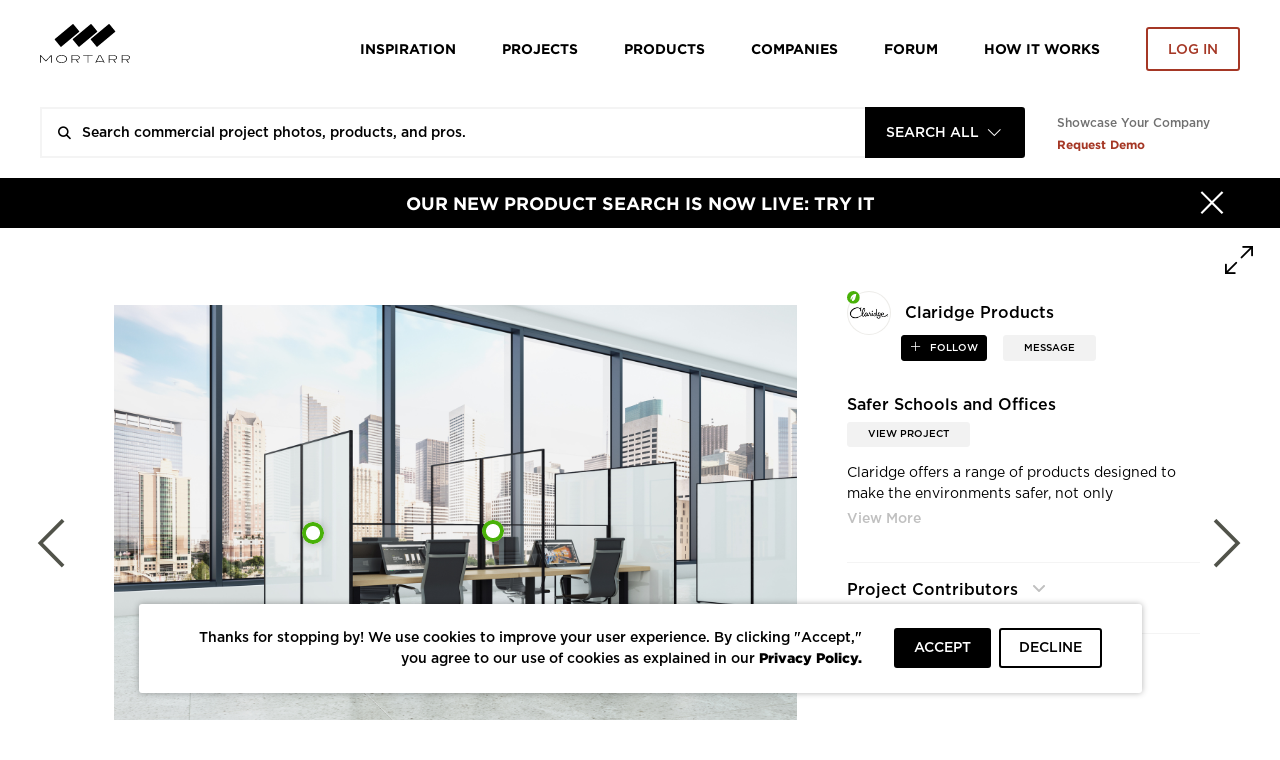

--- FILE ---
content_type: text/html; charset=UTF-8
request_url: https://www.mortarr.com/photo/view/images/project_gallery_images/claridge-products-room-divider-desk-divider-open-office-design/45953
body_size: 22538
content:

<!DOCTYPE html>
<html lang="en-US">

<head>
    <meta charset="UTF-8">
    <meta http-equiv="X-UA-Compatible" content="IE=edge">
    <meta name="viewport" content="width=device-width, initial-scale=1.0, maximum-scale=1.0, user-scalable=no">
    <meta name="p:domain_verify" content="ac08f1c612970b7b1607e865f601c521" />
    <meta name="google-play-app" content="app-id=com.itransition.mortarr">
    <meta name="apple-itunes-app" content="app-id=1435910047">
    <meta name="csrf-param" content="_csrf-frontend">
<meta name="csrf-token" content="NLIOpfr_WFr6VKI8JyX2CNSKlB0GEAnB6mLJKqrhVHFfymGXnMs1DMtg-E1iaak9lt3daFVVfK6LBoV62JsTFg==">

    <!-- Google tag (gtag.js) -->
    <script async src="https://www.googletagmanager.com/gtag/js?id=G-4ZRG3W6Q11"></script>
    <script>
        window.dataLayer = window.dataLayer || [];
        function gtag(){dataLayer.push(arguments);}
        gtag('js', new Date());

        gtag('config', 'G-4ZRG3W6Q11');
    </script>

    <!-- End Google Tag Manager -->
    <!-- Pardot Campaign Tracking -->
    <script type="text/javascript">
        pardotParams = {"piAId":"","piCId":"","piHostname":"pi.pardot.com"};
        piAId = pardotParams.piAId;
        piCId = pardotParams.piCId;
        piHostname = pardotParams.piHostname;

        (function() {
            if (!piAId || !piCId) {
                return;
            }

            function async_load() {
                var s = document.createElement('script');
                s.type = 'text/javascript';
                s.src = ('https:' == document.location.protocol ? 'https://pi' : 'http://cdn') + '.pardot.com/pd.js';
                var c = document.getElementsByTagName('script')[0];
                c.parentNode.insertBefore(s, c);
            }

            if (window.attachEvent) {
                window.attachEvent('onload', async_load);
            } else {
                window.addEventListener('load', async_load, false);
            }
        })();
    </script>
    <!-- End Pardot Campaign Tracking -->
    <!-- Facebook pixel code -->
    <script>
        ! function(f, b, e, v, n, t, s) {
            if (f.fbq) return;
            n = f.fbq = function() {
                n.callMethod ? n.callMethod.apply(n, arguments) : n.queue.push(arguments)
            };
            if (!f._fbq) f._fbq = n;
            n.push = n;
            n.loaded = !0;
            n.version = '2.0';
            n.queue = [];
            t = b.createElement(e);
            t.async = !0;
            t.src = v;
            s = b.getElementsByTagName(e)[0];
            s.parentNode.insertBefore(t, s)
        }(window, document, 'script', 'https://connect.facebook.net/en_US/fbevents.js');
        fbq('init', '2397427116975256');
        fbq('track', 'PageView');
    </script>
    <noscript>
        <img height="1" width="1" src="https://www.facebook.com/tr?id=2397427116975256&ev=PageView&noscript=1" />
    </noscript>
    <!-- End Facebook Pixel Code -->
    <title>Claridge Products Room Divider Desk Divider Open Office Design | Claridge Products</title>
    <script type="application/ld+json">{
    "@context": {
        "@vocab": "http://schema.org/"
    },
    "@type": "ImageObject",
    "description": "Claridge offers a range of products designed to make the environments safer, not only immediately, but thoughtfully designed for long-term use.",
    "keywords": "open office, office dividers, glass dividers, whiteboard, white board, white board dividers, rolling chairs, wood desk, covid desk protectors, work safety",
    "name": "Claridge Products Room Divider Desk Divider Open Office Design",
    "producer": {
        "@id": "https://www.mortarr.com/claridge-products/",
        "@type": "LocalBusiness",
        "address": {
            "@type": "PostalAddress",
            "addressCountry": "US",
            "addressLocality": "Coppell",
            "addressRegion": "TX",
            "postalCode": "75019",
            "streetAddress": "480 Wrangler Dr, Suite 200"
        },
        "areaServed": {
            "@type": "GeoShape",
            "addressCountry": "US",
            "name": "Nationwide"
        },
        "description": "Claridge Products has a proud history of over 75 years crafting the world’s finest writing surfaces for those who value the power of visual communications. From corporate...",
        "hasOfferCatalog": {
            "@type": "OfferCatalog",
            "itemListElement": [
                "Glass Markerboards",
                "Chalkboards",
                "Marker & Track Combination Boards",
                "Room & Space Dividers",
                "Marker Walls & Tack Walls",
                "Mobile Markerboards",
                "Tackboards",
                "Sliding Units & Modulars",
                "Glass Door Cabinets",
                "Display Cases",
                "Trophy Cases",
                "Conference Room Tools",
                "Directory Accessories",
                "Easels",
                "Markerboard Accessories",
                "Magnetic Backed Trays",
                "Adhesive Backed Trays",
                "Directory Letters",
                "Directory Numbers",
                "Whiteboard Cleaning Solutions",
                "Partition Panel Clips",
                "Dry Erase Markers",
                "Microfiber Cloths & Erasers",
                "Map Rails",
                "Display Rails",
                "Screw-in Aluminum Trim",
                "Magnetic Accessory Trays",
                "Skins & Panels"
            ],
            "name": "Products Offered"
        },
        "image": "https://s3.amazonaws.com/mortarr/images/company/cropped/claridge-products-1.jpg?1622021164",
        "knowsAbout": [
            "Civic + Public",
            "Corporate + Office",
            "Education",
            "Healthcare",
            "Hospitality",
            "Markerboard"
        ],
        "name": "Claridge Products",
        "sameAs": [
            "https://claridgeproducts.com/?utm_source=mortarr&utm_medium=profile_page&utm_campaign=mortarr",
            "https://www.linkedin.com/company/claridgeproducts/",
            "https://www.facebook.com/Claridge-Products-Equipment-Inc-460209977454950/",
            "https://twitter.com/claridge_prod",
            "https://www.instagram.com/claridge_products/"
        ],
        "telephone": "(800) 364-2422",
        "url": "https://claridgeproducts.com/?utm_source=mortarr&utm_medium=profile_page&utm_campaign=mortarr"
    },
    "url": "https://s3.mortarr.com/images/project_gallery_images/claridge-products-room-divider-desk-divider-open-office-design.jpeg"
}</script><script type="application/ld+json">{
    "@context": {
        "@vocab": "http://schema.org/"
    },
    "@type": "WebSite",
    "name": "Mortarr",
    "url": "https://www.mortarr.com"
}</script><meta name="keywords" content="open office, office dividers, glass dividers, whiteboard, white board, white board dividers, rolling chairs, wood desk, covid desk protectors, work safety">
<meta name="description" content="Claridge offers a range of products designed to make the environments | Claridge Products">
<meta property="og:title" content="Claridge Products Room Divider Desk Divider Open Office Design | Claridge Products">
<meta property="og:description" content="Claridge offers a range of products designed to make the environments | Claridge Products">
<meta property="og:type" content="website">
<meta property="og:url" content="https://www.mortarr.com/photo/view/images/project_gallery_images/claridge-products-room-divider-desk-divider-open-office-design/45953">
<meta property="og:image" content="https://s3.mortarr.com/images/project_gallery_images/claridge-products-room-divider-desk-divider-open-office-design.jpeg">
<meta property="og:image:width" content="1024">
<meta property="og:image:height" content="1024">
<meta property="og:site_name" content="Mortarr">
<meta property="fb:app_id" content="202170240467862">
<meta name="twitter:card" content="summary_large_image">
<meta name="twitter:site" content="@MortarrDesign">
<meta name="twitter:creator" content="@MortarrDesign">
<meta name="twitter:description" content="Claridge offers a range of products designed to make the environments | Claridge Products">
<meta name="twitter:title" content="Claridge Products Room Divider Desk Divider Open Office Design | Claridge Products">
<meta name="twitter:image" content="https://s3.mortarr.com/images/project_gallery_images/claridge-products-room-divider-desk-divider-open-office-design.jpeg">
<link type="image/png" href="https://www.mortarr.com/img/favicon@120.png" rel="shortcut icon">
<link href="/assets/c3df0dd8/dist/jquery.bxslider.css?v=1700648157" rel="stylesheet">
<link href="/assets/841126df/css/select2.min.css?v=1700648152" rel="stylesheet">
<link href="/assets/841126df/css/select2-addl.min.css?v=1700648152" rel="stylesheet">
<link href="/assets/841126df/css/select2-default.min.css?v=1700648152" rel="stylesheet">
<link href="/assets/321a8a79/css/kv-widgets.min.css?v=1700648152" rel="stylesheet">
<link href="/css/style.min.css?v=1724842004" rel="stylesheet">
<link href="/assets/841126df/css/select2-krajee.min.css?v=1700648152" rel="stylesheet">
<link href="/assets/ffe0cd11/authchoice.css?v=1700648152" rel="stylesheet">
<script>var defaultLogo = "https:\/\/s3.mortarr.com\/images\/company\/default-logo-general.png";
var s2options_7ebc6538 = {"themeCss":".select2-container--default","sizeCss":"","doReset":true,"doToggle":false,"doOrder":false};
window.select2_777a84bb = {"allowClear":true,"filter":true,"tags":true,"tokenSeparators":[","],"maximumInputLength":128,"minimumInputLength":0,"language":{"errorLoading":function () { return 'Waiting for results...'; }},"ajax":{"url":"https:\/\/www.mortarr.com\/account\/cities-auto-complete\/","dataType":"json","data":function (params) { return {input: params.term}; }},"theme":"default","width":"100%","placeholder":"City, State and\/or Country"};

window.numberControl_878d2213 = {"displayId":"project-project_area-disp","maskedInputOptions":{"alias":"numeric","digits":0,"groupSeparator":",","radixPoint":".","autoGroup":true,"autoUnmask":false,"prefix":"","suffix":" ft²","rightAlign":false}};

var s2options_d6851687 = {"themeCss":".select2-container--krajee","sizeCss":"","doReset":true,"doToggle":false,"doOrder":false};
window.select2_07253e96 = {"width":160,"containerCssClass":"global-search-view text-uppercase","theme":"krajee","minimumResultsForSearch":Infinity,"language":"en-US"};
</script>
    <!-- HTML5 shim and Respond.js for IE8 support of HTML5 elements and media queries -->
    <!-- WARNING: Respond.js doesn't work if you view the page via file:// -->
    <!--[if lt IE 9]>
    <script src="https://oss.maxcdn.com/html5shiv/3.7.3/html5shiv.min.js"></script>
    <script src="https://oss.maxcdn.com/respond/1.4.2/respond.min.js"></script>
    <![endif]-->

    <script type="text/javascript">
        window.heap = window.heap || [], heap.load = function(e, t) {
            window.heap.appid = e, window.heap.config = t = t || {};
            var r = document.createElement("script");
            r.type = "text/javascript", r.async = !0, r.src = "https://cdn.heapanalytics.com/js/heap-" + e + ".js";
            var a = document.getElementsByTagName("script")[0];
            a.parentNode.insertBefore(r, a);
            for (var n = function(e) {
                    return function() {
                        heap.push([e].concat(Array.prototype.slice.call(arguments, 0)))
                    }
                }, p = ["addEventProperties", "addUserProperties", "clearEventProperties", "identify", "resetIdentity", "removeEventProperty", "setEventProperties", "track", "unsetEventProperty"], o = 0; o < p.length; o++) heap[p[o]] = n(p[o])
        };
        heap.load("1388855361");
                        heap.track('imageViewed', {
            type: 'imageViewed',
            model_type_id: '3',
            model_id: '45953',
            subject_id: '',
            created_at: '1769365388',
                                                company_name: 'Claridge Products',
            account_id: '4674',
            account_type: 'brand',
                                    tags: '2',
            descriptionLength: '143'
                    });

        gtag('event', 'imageViewed', {
            type: 'imageViewed',
            model_type_id: '3',
            model_id: '45953',
            subject_id: '',
            created_at: '1769365388',
                                                company_name: 'Claridge Products',
            account_id: '4674',
            account_type: 'brand',
                                    tags: '2',
            descriptionLength: '143'
                    });
            </script>

    <!-- Google Tag Manager -->
    <script>(function(w,d,s,l,i){w[l]=w[l]||[];w[l].push({'gtm.start':
            new Date().getTime(),event:'gtm.js'});var f=d.getElementsByTagName(s)[0],
            j=d.createElement(s),dl=l!='dataLayer'?'&l='+l:'';j.async=true;j.src=
            'https://www.googletagmanager.com/gtm.js?id='+i+dl;f.parentNode.insertBefore(j,f);
        })(window,document,'script','dataLayer','GTM-T5RBMFK');</script>
    <!-- End Google Tag Manager -->
</head><body class="">

<div id="wrapper" class="d-flex flex-column">
    <header class="header-section sticky-header bg-white">
    <div class="container">
        <div class="row">
            <div class="col">
                <nav class="row navbar navbar-expand-lg navbar-light">
    <a class="navbar-toggler"
       href="#navbar"
       data-toggle="navbar"
       role="button"
       aria-expanded="false"
       aria-controls="navbar">
        <span class="navbar-toggler-icon"></span>
    </a>
    <div class="navbar-brand">
        <div class="logo">
    <a href="https://www.mortarr.com/">
        <img class="mw-100" src="https://www.mortarr.com/img/logo.svg" alt="Mortarr">    </a>
</div>
    </div>
    <div id="navbar" class="navbar-collapse bg-white">
        <ul class="navbar-nav">
            <li class="nav-item left-aligned">
                <a class="nav-link" href="https://www.mortarr.com/photo/">
                    Inspiration
                </a>
            </li>
                            <li class="nav-item left-aligned">
                    <a class="nav-link" href="https://www.mortarr.com/project/preview/">
                        Projects
                    </a>
                </li>
            
                            <li class="nav-item left-aligned">
                    <a class="nav-link" href="https://www.mortarr.com/products/">
                        Products
                    </a>
                </li>
            

            <li class="nav-item left-aligned">
                <a class="nav-link" href="https://www.mortarr.com/professionals/">
                    Companies
                </a>
            </li>

            <li class="nav-item left-aligned">
                <a class="nav-link external_links" 
                href="https://www.forum.mortarr.com">
                    Forum
                </a>
            </li>
            <li class="nav-item left-aligned">
                <a class="nav-link external_links" 
                href="https://www.mortarr.com/how-it-works/">
                    HOW IT WORKS
                </a>
            </li>

                            <li class="nav-item">
                    <a class="nav-link no-hover pr-0" href="#modal-login" data-toggle="modal">
                        <button class="btn btn-invert-mortarr-danger get-started-btn">
                            Log in
                        </button>
                    </a>
                </li>
                    </ul>
    </div>
    <div class="navbar-backdrop"
         data-target="#navbar"
         data-toggle="navbar"
         role="button"
         aria-expanded="false"
         aria-controls="navbar">
    </div>
</nav>
            </div>
        </div>
    </div>
</header>
    <div class="global-search-menu js-global-search-menu">
        <div class="container">
            <div class="row">
                <div class="col">
                    
    <div class="row global-search-container homepage" 
        data-pages='{"setup":{"homepage":{"placeholder":"Search commercial project photos, products, and pros."},"inspiration":{"placeholder":"Search ideas, products, and pros.","mobilePlaceholder":"Search inspiration."},"project":{"placeholder":"Search commercial design projects.","hasLocationFilter":false,"mobilePlaceholder":"Search projects."},"products":{"placeholder":"Search commercial design products.","hasLocationFilter":false,"mobilePlaceholder":"Search products."},"companies":{"placeholder":"Search commercial design companies.","hasLocationFilter":true,"mobilePlaceholder":"Search companies."},"pros":{"placeholder":"Search commercial pros.","hasLocationFilter":true,"mobilePlaceholder":"Search pros."},"brands":{"placeholder":"Search commercial products.","hasLocationFilter":true,"mobilePlaceholder":"Search brands."},"professionals":{"placeholder":"Search commercial design companies.","hasLocationFilter":true,"mobilePlaceholder":"Search companies."}},"initial":"homepage"}' data-initial-scope='homepage'>

        <div class="flex-grow-1">
            <form id="global-search-form" class="" action="https://www.mortarr.com/global-search/" method="get" data-view="">            <div class="global-search-wrap form-group">
                

<input type="text" class="form-control search-input" name="search" placeholder="" autocomplete="off">

<p class="help-block help-block-error"></p>

                
                <div class="search-results-wrapper">
                    <div class="search-loader">
                        <div class="loader-bricks fade-all">
    <div class="bricks">
        <span class="brick"></span>
        <span class="brick"></span>
        <span class="brick"></span>
    </div>
</div>
                    </div>

                                    </div>

                <div class="kv-plugin-loading loading-global-search-view">&nbsp;</div><select id="global-search-view" class="form-control" name="view" data-s2-options="s2options_d6851687" data-krajee-select2="select2_07253e96" style="display:none">
<option value="homepage">Search All</option>
<option value="inspiration">Inspiration</option>
<option value="project">Projects</option>
<option value="products">Products</option>
<option value="professionals">Companies</option>
</select>

                <button type="submit" class="search-submit text-black-50"><i class="icon-search"></i></button>            </div>

            </form>
            <div class="search-results-wrapper wrapper-absolute">
                <div class="search-results"></div>
            </div>
        </div>
        <div class="info-section-links_container">
            <div class="pb-sm-1 showcase_company">Showcase Your Company</div>
            <a href="https://www.ecomedes.com/book-a-consultation" target="_blank" class="text-danger font-weight-bold external_links">Request Demo</a>
        </div>
    </div>
                </div>
            </div>
        </div>
    </div>
    <main class="main-section flex-grow-1">
        
    <div class="black-banner bg-primary">
        <a href="https://www.mortarr.com/products/" target="_blank">
            <div class="container">
                <div class="row">
                    <div class="col-12">
                        <div class="banner-content">
                            <button type="button"
                                    class="close"
                                    data-hide=".black-banner"
                                    data-cookie="hide-black-banner"
                                    aria-label="Hide">
                                <span class="close-icon"><i class="icon-times"></i></span>
                                <span class="close-text">Close</span>
                            </button>
                            OUR NEW PRODUCT SEARCH IS NOW LIVE: TRY IT                        </div>
                    </div>
                </div>
            </div>
        </a>
    </div>
                <div id="pjax-photo" data-pjax-container="" data-pjax-push-state data-pjax-timeout="1000"><div class="photo photo-wrapper full-size bg-white">
    <div class="slide-panel contact-form" data-form-url="https://www.mortarr.com/tag/send-message/" style="display:none">
    </div>
    <div class="photo-dialog">
        <div class="photo-detials-container photo-content photo-view photo-full-view">
            <div class="image-toolbar">
                <div class="modal-control ml-auto">
                    <button type="button" class="control-button toggle-full-size js-toggle-full-size"></button>
                </div>
            </div>

            <div class="row">
                <!-- image container left -->
                <div class="photo-body col-12 col-xl-8 pr-0">
                    <div class="container">
                        <div class="image-wrap">
                            <div class="image-container">
                                <div class="image-tags-wrap js-image-tags-wrap active" data-id="45953" data-project-id="8019">
                                    <img src="https://s3.mortarr.com/images/project_gallery_images/claridge-products-room-divider-desk-divider-open-office-design-1920x1920.jpeg"  class="image-img js-image-img" alt="Claridge Products Room Divider Desk Divider Open Office Design, Claridge offers a range of products designed to make the" title="Claridge Products Room Divider Desk Divider Open Office Design">
                                    
    <div class="js-image-tag image-tag tag-events-trigger-heap image-tag--green"
         data-id="14757"
         data-action="tagViewed"
         data-subjectid=""
         data-object_type_id="8"
         data-companyname="Claridge Products"
         data-productname="Office Room Dividers"
         data-accountid="4674"
         data-accounttype="brand"
         data-imageid="45953"
         data-can-be-moved="0"
         data-can-be-edited="0"
         data-can-be-removed="0"
         data-is-front-page=""
         style="left: 27.472348930275%; top: 47.74923790453%">
        <span class="tag-icon"></span>
    </div>

    <div class="js-image-tag image-tag tag-events-trigger-heap image-tag--green"
         data-id="14758"
         data-action="tagViewed"
         data-subjectid=""
         data-object_type_id="8"
         data-companyname="Claridge Products"
         data-productname="Office Room Divider"
         data-accountid="4674"
         data-accounttype="brand"
         data-imageid="45953"
         data-can-be-moved="0"
         data-can-be-edited="0"
         data-can-be-removed="0"
         data-is-front-page=""
         style="left: 53.7739332949%; top: 47.297657631621%">
        <span class="tag-icon"></span>
    </div>

                                    </div>
                            </div>
                            <div class="nav-links">
                                <a href="https://www.mortarr.com/photo/view/images/project_gallery_images/claridge-products-masterclass-rev-2-classroom-desk-dividers-and-protective-partitions/45955" class="prev nav-link">
                                    <i class="icon-arrow-left"></i>
                                </a>
                                <a href="https://www.mortarr.com/photo/view/images/project_gallery_images/claridge-product-notch-open-office-desk-divider/45951" class="next nav-link">
                                    <i class="icon-arrow-right"></i>
                                </a>
                            </div>
                        </div>

                    </div>
                </div>
                <!-- Additional info right -->
                <div class="col-12 col-xl-4 additional-info-panel ">
                    <div class="row">
                        <!-- Account name, share -->
                        <div class="col-12">
                            <div class="row">
                                <div class="col-12 col-md-6 col-xl-12 account-info">
                                    <!-- logo -->
                                    <a href="https://www.mortarr.com/claridge-products/" class="account-credits account-link" target="_blank">
                                        <div class="account-logo">
                                            <div class='company-leaf-logo'>
            <img src='https://s3.mortarr.com/images/static/green-leaf-filled.svg' alt=''>
        </div><div class="account-logo-thumbnail thumb-container thumb-container-cover rounded-circle">
            <div class="img-wrap">
                <img class="bg-white rounded-circle" src="https://s3.amazonaws.com/mortarr/images/company/cropped/claridge-products-1.jpg?1622021164" alt="Claridge Products">
            </div>
        </div>                                        </div>
                                        <div class="account-name">
                                            <h1 class="name-heading">Claridge Products</h1>
                                        </div>
                                    </a>
                                </div>
                                <!-- follow -->
                                <div class="col-12 col-sm-6 col-xl-12 follow-button">
                                                                                                                    <a href="javascript:;" role="button" data-follow-role="follow" data-id="4674" class="btn btn-xs btn-following-primary mr-3
                                          js-follow-toggle save-guest-action " data-guest-action-name="follow-company" data-guest-action-modelid="4674">
                                            follow                                        </a>
                                                                        <a href="javascript:;" class="btn btn-xs btn-light font-weight-medium rounded message-company" data-id="4674" data-css-class="company-contact_popover" data-content='
<div class="company-contact-form">
    <div class="contact-form_title">Send A Message</div>
    <form id="w1" class="js-tag-contact-form" action="https://www.mortarr.com/message-company/send/" method="post">
<input type="hidden" name="_csrf-frontend" value="NLIOpfr_WFr6VKI8JyX2CNSKlB0GEAnB6mLJKqrhVHFfymGXnMs1DMtg-E1iaak9lt3daFVVfK6LBoV62JsTFg==">
    <input type="hidden" class="message-company-id js-company-id" name="message_company_id" value="4674">    <input type="hidden" class="message-company-project js-project-id" name="message_company_project" value="8019">
    <div class="d-flex justify-content-between">
        <div class="form-column-2x">
            <div class="form-group field-messagecompanyform-first_name required">

<input type="text" id="messagecompanyform-first_name" class="form-control" name="MessageCompanyForm[first_name]" value="" placeholder="First Name" aria-required="true">

<p class="help-block help-block-error"></p>
</div>        </div>
        <div class="form-column-2x">
            <div class="form-group field-messagecompanyform-last_name required">

<input type="text" id="messagecompanyform-last_name" class="form-control" name="MessageCompanyForm[last_name]" value="" placeholder="Last Name" aria-required="true">

<p class="help-block help-block-error"></p>
</div>        </div>
    </div>
    <div class="form-group field-messagecompanyform-email required">

<input type="text" id="messagecompanyform-email" class="form-control" name="MessageCompanyForm[email]" placeholder="Your Email" aria-required="true">

<p class="help-block help-block-error"></p>
</div>    <div class="form-group field-messagecompanyform-message required">

<textarea id="messagecompanyform-message" class="form-control" name="MessageCompanyForm[message]" rows="3" placeholder="Message this company." aria-required="true"></textarea>

<p class="help-block help-block-error"></p>
</div>    <div class="form-group field-messagecompanyform-recaptcha">

<input type="hidden" id="messagecompanyform-recaptcha" class="form-control" name="MessageCompanyForm[recaptcha]" placeholder><div id="messagecompanyform-recaptcha-recaptcha-w1" class="g-recaptcha send-message-captcha" data-sitekey="6LcCFloUAAAAAJyXYi0SmIl3r6y9bAHX76jQf2uX" data-input-id="messagecompanyform-recaptcha" data-form-id="w1"></div>

<p class="help-block help-block-error"></p>
</div>
    <div class="mt-rem-075 slider-control d-flex justify-content-between">
    <button type="button" class="prev-slide js-close btn btn-outline-primary font-size-sm">
        Cancel
    </button>
    <button type="submit" class="btn btn-mortarr-primary font-size-sm js-submit-tag-message tag-events-trigger-heap" data-action="MessageUs-Submit-Photo" data-subjectid="" data-tags="2" data-id="45953" data-descriptionLength="143" data-companyName="Claridge Products" data-accountId="4674" data-accountType="brand" data-productName="Safer Schools and Offices" data-object_type_id="3">Send</button>    </div>
    </form></div>
' data-toggle="popover" data-placement="bottom">
                                        MESSAGE
                                    </a>
                                </div>

                                <div class="col-12 col-md-6 hide-desktop share-buttons_mobile mt-3">
                                    <div class="img-buttons">
    <div class="image-toolbar d-flex justify-content-end">
        <!-- Tag -->
        
        <!-- Star / like -->
                    <div class="toolbar-control">
                <div class="js-star-wrap star-wrap" data-key="45953">
                    <div class="">
                                                <a href="#modal-login" data-toggle="modal"
                           class="js-star ico-sharable shareable-buttons small-font-size text-uppercase star
                            icon-star                            save-guest-action"
                           data-action="imageStarred"
                           data-typeId="3"
                           data-url="https://www.mortarr.com/photo/star/"
                           data-id="45953"
                           data-subjectid=""
                           data-tags="2"
                           data-descriptionLength="143"
                           data-companyName="Claridge Products"
                           data-accountId="4674"
                           data-accountType="brand"
                            data-guest-action-name="star-photo" data-guest-action-modelid="45953"                        >
                            <span class="js-stars-counter stars-counter small-font-size text-uppercase">
                                 Like                            </span>
                        </a>
                    </div>
                </div>
            </div>
                        <!-- Share -->
        <div class="toolbar-control dropdown dropup">
            <button class="shareable-buttons small-font-size text-uppercase ico-sharable ico-share social-share"
                    data-toggle="dropdown"
                    aria-haspopup="true"
                    aria-expanded="false"
                    data-offset="-92,0">
                share
            </button>
            <div class="dropdown-menu social-share-menu">
                <a href="https://twitter.com/intent/tweet?status=https%3A%2F%2Fwww.mortarr.com%2Fphoto%2Fview%2Fimages%2Fproject_gallery_images%2Fclaridge-products-room-divider-desk-divider-open-office-design%2F45953" target="_blank"
                   data-track-action='{"action":"shareTwitter","object_id":45953,"data-account_id":"","tags":2,"descriptionLength":143,"type":"shareTwitterClickImage","object_type_id":3,"companyName":"Claridge Products","accountId":4674,"accountType":"brand"}'
                   data-network="twitter" class="menu-item share-twitter"><i class="icon-twitter"></i></a>
                <a href="https://www.facebook.com/sharer/sharer.php?u=https%3A%2F%2Fwww.mortarr.com%2Fphoto%2Fview%2Fimages%2Fproject_gallery_images%2Fclaridge-products-room-divider-desk-divider-open-office-design%2F45953" target="_blank"
                   data-track-action='{"action":"shareFacebook","object_id":45953,"type":"shareFacebookClickImage","data-account_id":"","tags":2,"descriptionLength":143,"object_type_id":3,"companyName":"Claridge Products","accountId":4674,"accountType":"brand"}'
                   data-network="facebook" class="menu-item share-facebook"><i class="icon-facebook"></i></a>
                <a href="https://pinterest.com/pin/create/button/?url=https%3A%2F%2Fwww.mortarr.com%2Fphoto%2Fview%2Fimages%2Fproject_gallery_images%2Fclaridge-products-room-divider-desk-divider-open-office-design%2F45953&media=https%3A%2F%2Fs3.mortarr.com%2Fimages%2Fproject_gallery_images%2Fclaridge-products-room-divider-desk-divider-open-office-design.jpeg" target="_blank"
                   data-track-action='{"action":"sharePinterest","object_id":45953,"data-account_id":"","tags":2,"descriptionLength":143,"type":"sharePinterestClickImage","object_type_id":3,"companyName":"Claridge Products","accountId":4674,"accountType":"brand"}'
                   data-network="pinterest" class="menu-item share-pinterest"><i class="icon-pinterest"></i></a>
                <a href="https://www.linkedin.com/shareArticle?mini=true&url=https%3A%2F%2Fwww.mortarr.com%2Fphoto%2Fview%2Fimages%2Fproject_gallery_images%2Fclaridge-products-room-divider-desk-divider-open-office-design%2F45953" target="_blank"
                   data-track-action='{"action":"shareLinkedIn","object_id":45953,"data-account_id":"","tags":2,"descriptionLength":143,"type":"shareLinkedinClickImage","object_type_id":3,"companyName":"Claridge Products","accountId":4674,"accountType":"brand"}'
                   data-network="linkedin" class="menu-item share-linkedin"><i class="icon-linked-in"></i></a>
                <a data-content="&lt;input type=&quot;text&quot; value=&quot;https://www.mortarr.com/photo/view/images/project_gallery_images/claridge-products-room-divider-desk-divider-open-office-design/45953&quot; class=&quot;form-control form-control-xs&quot; /&gt;
                    &lt;button class=&quot;btn btn-mortarr-primary btn-xs js-embed-link-copy&quot;&gt;Copy&lt;/button&gt;"
                   data-track-action='{"action":"copyLink","object_id":45953,"data-account_id":"","tags":2,"descriptionLength":143,"type":"copyLinkClickImage","object_type_id":3,"companyName":"Claridge Products","accountId":4674,"accountType":"brand"}'
                   data-toggle="popover" data-placement="bottom" data-html="true" data-css-class="popover-embed"
                   data-network="embed" class="menu-item"><i class="icon-embed"></i></a>
            </div>
        </div>

        <!-- Save -->
                                <a href="#modal-login"
               data-toggle="modal"
               data-id="45953" data-src="https://s3.mortarr.com/images/project_gallery_images/claridge-products-room-divider-desk-divider-open-office-design-486x336.jpeg"
               class="shareable-buttons small-font-size text-uppercase ico-sharable
              ico-save link-image save-guest-action"
                data-guest-action-name="save-photo" data-guest-action-modelid="45953"            >
                save
            </a>
                <!-- Comment -->
            </div>
</div>
                                </div>
                            </div>
                        </div>

                        <!-- Project name, description -->
                        <div class="row mt-4 ml-0 mt-lg-5 mCustomScrollbar scrolable-content">
                            <div class="col-12 col-md-6 col-xl-12">
                                <div class="image-details">
                                    <div class="row ">
                                        <!-- Project name -->
                                        <div class="col-12 image-name heading-1 project-title-container">
                                                                                        <h2 class="project-title">
                                                Safer Schools and Offices                                            </h2>
                                        </div>
                                        <!-- Link to project -->
                                        <div class="col-12 col-xl-6 mt-1 toolbar-control">
                                            <a href="https://www.mortarr.com/project/safer-schools-and-offices/" target="_blank" class="project-link btn btn-light">View Project</a>
                                        </div>
                                    </div>
                                </div>
                                                                    <div id="summary" class="">
                                        <div id="collapseSummary" class="collapse js-image-description image-description mt-4 mt-xl-1">
                                            Claridge offers a range of products designed to make the environments safer, not only immediately, but thoughtfully designed for long-term use.                                        </div>
                                        <a class="collapsed js-collapse_button" data-toggle="collapse" href="#collapseSummary" aria-expanded="false" aria-controls="collapseSummary"></a>
                                    </div>
                                                            </div>

                                                        <!-- Project contributors -->
                            <div class="col-12 col-md-6 col-xl-12">
                                                                    <div id="accordion" class="project-tags-wrap js-project-tags-wrap mt-xl-5">
                                        <div class="d-flex justify-content-between">
                                            <div class="ui-accordion-header-active projects-header">
                                                Project Contributors
                                            </div>
                                                                                    </div>

                                        <div class="display-inline">
                                            
<div class="pro-tag-form collapse">
    <h3>Tag a Pro</h3>

    <select name="tag"
            id="js-select2-tag-pro"
            data-placeholder="Company Name"
            class="form-control"
            data-url="https://www.mortarr.com/project/pros-autocomplete/">
    </select>

    <select name="roles" id="pro-role-modal">
        <option value="" disabled selected>Professional Type</option>
                    <option value="138">Architect</option>
                    <option value="139">Designer</option>
                    <option value="140">Engineer</option>
                    <option value="141">General Contractor</option>
                    <option value="142">Dealer</option>
                    <option value="143">Sub-contractor</option>
                    <option value="144">Other</option>
                    <option value="232">Materials Supplier</option>
                    <option value="479">Manufacturers' Rep</option>
                    <option value="481">Association</option>
                    <option value="482">Photographer</option>
                    <option value="524">Landscape Architect</option>
                    <option value="526">Student/Emerging Professional</option>
                    <option value="537">Renderings</option>
                    <option value="541">Distributer</option>
            </select>

    <div class="form-controls_buttons justify-content-between">
        <button type="submit"
                id="pro-tag_submit"
                class="btn btn-mortarr-primary"
                value="Save"
                data-slug="safer-schools-and-offices">
            Save
        </button>
        <button class="btn btn-invert-mortarr-primary" type="cancel" id="pro-tag_cancel">Cancel</button>
    </div>

    <div class="tag-pro-messages collapse">
        <div class="alert alert-success collapse fade show in"></div>
        <div class="alert alert-danger collapse fade show in"></div>
    </div>
</div>                                            <ul class="collapse show project-tags-list js-project-tags-list">
                                                
                                                                                            </ul>
                                        </div>
                                    </div>
                                                                                            </div>
                        </div>
                    </div>
                </div>
            </div>
            <!-- Under image -->
            <div class="row share-buttons__container">
                <!-- report -->
                <div class="share-buttons__inner col-8 d-flex justify-content-between pl-6 pl-md-8 pl-4 mt-4">
                    <div class="report-image ">
                        <a href="#modal-report-image" data-toggle="modal" data-id="45953" class="report-image-link">Report This Photo</a>
                    </div>
                    <!-- Shareable buttons -->
                    <div class="hide-mobile ">
                        <div class="img-buttons">
    <div class="image-toolbar d-flex justify-content-end">
        <!-- Tag -->
        
        <!-- Star / like -->
                    <div class="toolbar-control">
                <div class="js-star-wrap star-wrap" data-key="45953">
                    <div class="">
                                                <a href="#modal-login" data-toggle="modal"
                           class="js-star ico-sharable shareable-buttons small-font-size text-uppercase star
                            icon-star                            save-guest-action"
                           data-action="imageStarred"
                           data-typeId="3"
                           data-url="https://www.mortarr.com/photo/star/"
                           data-id="45953"
                           data-subjectid=""
                           data-tags="2"
                           data-descriptionLength="143"
                           data-companyName="Claridge Products"
                           data-accountId="4674"
                           data-accountType="brand"
                            data-guest-action-name="star-photo" data-guest-action-modelid="45953"                        >
                            <span class="js-stars-counter stars-counter small-font-size text-uppercase">
                                 Like                            </span>
                        </a>
                    </div>
                </div>
            </div>
                        <!-- Share -->
        <div class="toolbar-control dropdown dropup">
            <button class="shareable-buttons small-font-size text-uppercase ico-sharable ico-share social-share"
                    data-toggle="dropdown"
                    aria-haspopup="true"
                    aria-expanded="false"
                    data-offset="-92,0">
                share
            </button>
            <div class="dropdown-menu social-share-menu">
                <a href="https://twitter.com/intent/tweet?status=https%3A%2F%2Fwww.mortarr.com%2Fphoto%2Fview%2Fimages%2Fproject_gallery_images%2Fclaridge-products-room-divider-desk-divider-open-office-design%2F45953" target="_blank"
                   data-track-action='{"action":"shareTwitter","object_id":45953,"data-account_id":"","tags":2,"descriptionLength":143,"type":"shareTwitterClickImage","object_type_id":3,"companyName":"Claridge Products","accountId":4674,"accountType":"brand"}'
                   data-network="twitter" class="menu-item share-twitter"><i class="icon-twitter"></i></a>
                <a href="https://www.facebook.com/sharer/sharer.php?u=https%3A%2F%2Fwww.mortarr.com%2Fphoto%2Fview%2Fimages%2Fproject_gallery_images%2Fclaridge-products-room-divider-desk-divider-open-office-design%2F45953" target="_blank"
                   data-track-action='{"action":"shareFacebook","object_id":45953,"type":"shareFacebookClickImage","data-account_id":"","tags":2,"descriptionLength":143,"object_type_id":3,"companyName":"Claridge Products","accountId":4674,"accountType":"brand"}'
                   data-network="facebook" class="menu-item share-facebook"><i class="icon-facebook"></i></a>
                <a href="https://pinterest.com/pin/create/button/?url=https%3A%2F%2Fwww.mortarr.com%2Fphoto%2Fview%2Fimages%2Fproject_gallery_images%2Fclaridge-products-room-divider-desk-divider-open-office-design%2F45953&media=https%3A%2F%2Fs3.mortarr.com%2Fimages%2Fproject_gallery_images%2Fclaridge-products-room-divider-desk-divider-open-office-design.jpeg" target="_blank"
                   data-track-action='{"action":"sharePinterest","object_id":45953,"data-account_id":"","tags":2,"descriptionLength":143,"type":"sharePinterestClickImage","object_type_id":3,"companyName":"Claridge Products","accountId":4674,"accountType":"brand"}'
                   data-network="pinterest" class="menu-item share-pinterest"><i class="icon-pinterest"></i></a>
                <a href="https://www.linkedin.com/shareArticle?mini=true&url=https%3A%2F%2Fwww.mortarr.com%2Fphoto%2Fview%2Fimages%2Fproject_gallery_images%2Fclaridge-products-room-divider-desk-divider-open-office-design%2F45953" target="_blank"
                   data-track-action='{"action":"shareLinkedIn","object_id":45953,"data-account_id":"","tags":2,"descriptionLength":143,"type":"shareLinkedinClickImage","object_type_id":3,"companyName":"Claridge Products","accountId":4674,"accountType":"brand"}'
                   data-network="linkedin" class="menu-item share-linkedin"><i class="icon-linked-in"></i></a>
                <a data-content="&lt;input type=&quot;text&quot; value=&quot;https://www.mortarr.com/photo/view/images/project_gallery_images/claridge-products-room-divider-desk-divider-open-office-design/45953&quot; class=&quot;form-control form-control-xs&quot; /&gt;
                    &lt;button class=&quot;btn btn-mortarr-primary btn-xs js-embed-link-copy&quot;&gt;Copy&lt;/button&gt;"
                   data-track-action='{"action":"copyLink","object_id":45953,"data-account_id":"","tags":2,"descriptionLength":143,"type":"copyLinkClickImage","object_type_id":3,"companyName":"Claridge Products","accountId":4674,"accountType":"brand"}'
                   data-toggle="popover" data-placement="bottom" data-html="true" data-css-class="popover-embed"
                   data-network="embed" class="menu-item"><i class="icon-embed"></i></a>
            </div>
        </div>

        <!-- Save -->
                                <a href="#modal-login"
               data-toggle="modal"
               data-id="45953" data-src="https://s3.mortarr.com/images/project_gallery_images/claridge-products-room-divider-desk-divider-open-office-design-486x336.jpeg"
               class="shareable-buttons small-font-size text-uppercase ico-sharable
              ico-save link-image save-guest-action"
                data-guest-action-name="save-photo" data-guest-action-modelid="45953"            >
                save
            </a>
                <!-- Comment -->
            </div>
</div>
                    </div>
                </div>
            </div>
        </div>
    </div>
</div>

    <div class="container">
        <h5>Related photos</h5>
        <div class="row">
            <div class="col no-padding-xs">
                <div id="items-list" class="items-list grid-view mb-3">
                                            <div class="item card" data-key="45957">
                            <div class="card-header">
                                <div class="item-img-wrap">
                                    <div class="item-img-body flex-column">
                                        <a href="https://www.mortarr.com/photo/view/images/project_gallery_images/claridge-products-classroom-covid-protections-sneeze-guard/45957" class="card-img-overlay-mortarr">
                                            <img class="card-img item-img" src="https://s3.mortarr.com/images/project_gallery_images/claridge-products-classroom-covid-protections-sneeze-guard-388x310.jpeg"  alt="Claridge Products Classroom Covid Protections Sneeze Guard, Claridge offers a range of products designed to make the" />
                                            
<div class="image-link-overlay">
    <img src="https://www.mortarr.com/img/view-details.svg" class="d-inline-block pr-1">
    <p class="d-inline-block">VIEW DETAILS</p>
</div>                                        </a>
                                        <div class="main-menu-image">
                                            <a href="https://www.mortarr.com/claridge-products/" class="image-info text-white">
                                                <img src="https://s3.amazonaws.com/mortarr/images/company/cropped/claridge-products-1.jpg?1622021164" alt="" class="rounded-circle company-logo" />
                                                <h3>Claridge Products</h3>
                                            </a>
                                        </div>
                                    </div>
                                </div>
                            </div>
                            <div class="card-body item-body item-body-grid bg-white pr-0">
                                <div class="img-buttons">
    <div class="image-toolbar d-flex justify-content-end">
        <!-- Star -->
        <div class="star-wrap">
                        <a href="#modal-login"
               data-toggle="modal"
               class="js-star star control-button ico-sharable shareable-buttons icon-star save-guest-action"
               data-id="45957"
               data-url="https://www.mortarr.com/photo/star/"
               data-subjectid=""
               data-tags="1"
               data-descriptionlength="143"
               data-object_type_id="3"
               data-companyname="Claridge Products"
               data-accountid="4674"
               data-accounttype="brand"
                data-guest-action-name="star-photo" data-guest-action-modelid="45957"            >
                <span class="stars-counter js-stars-counter">
                    Like                </span>
            </a>
        </div>

        <!-- Share -->
        <div class="toolbar-control dropdown dropup">
            <a class="shareable-buttons small-font-size text-uppercase ico-share ico-sharable"
               data-toggle="dropdown"
               aria-haspopup="true"
               aria-expanded="false"
               data-offset="0">
                Share
            </a>
            <div class="dropdown-menu social-share-menu">
                <a href="https://twitter.com/intent/tweet?status=https%3A%2F%2Fwww.mortarr.com%2Fphoto%2Fview%2Fimages%2Fproject_gallery_images%2Fclaridge-products-classroom-covid-protections-sneeze-guard%2F45957" target="_blank" data-network="twitter"
                   class="menu-item share-twitter"
                   data-track-action='{"action":"shareTwitter","object_id":45957,"data-account_id":"","tags":1,"descriptionLength":143,"type":"shareTwitterClickImage","object_type_id":3,"companyName":"Claridge Products","accountId":4674,"accountType":"brand"}'>
                    <i class="icon-twitter"></i>
                </a>
                <a href="https://www.facebook.com/sharer/sharer.php?u=https%3A%2F%2Fwww.mortarr.com%2Fphoto%2Fview%2Fimages%2Fproject_gallery_images%2Fclaridge-products-classroom-covid-protections-sneeze-guard%2F45957" target="_blank" data-network="facebook"
                   class="menu-item share-facebook"
                   data-track-action='{"action":"shareFacebook","object_id":45957,"data-account_id":"","tags":1,"descriptionLength":143,"type":"shareFacebookClickImage","object_type_id":3,"companyName":"Claridge Products","accountId":4674,"accountType":"brand"}'>
                    <i class="icon-facebook"></i>
                </a>
                <a href="https://pinterest.com/pin/create/button/?url=https%3A%2F%2Fwww.mortarr.com%2Fphoto%2Fview%2Fimages%2Fproject_gallery_images%2Fclaridge-products-classroom-covid-protections-sneeze-guard%2F45957&media=https%3A%2F%2Fs3.mortarr.com%2Fimages%2Fproject_gallery_images%2Fclaridge-products-classroom-covid-protections-sneeze-guard.jpeg" target="_blank" data-network="pinterest"
                   class="menu-item share-pinterest"
                   data-track-action='{"action":"sharePinterest","object_id":45957,"data-account_id":"","tags":1,"descriptionLength":143,"type":"sharePinterestClickImage","object_type_id":3,"companyName":"Claridge Products","accountId":4674,"accountType":"brand"}'>
                    <i class="icon-pinterest"></i>
                </a>
                <a href="https://www.linkedin.com/shareArticle?mini=true&url=https%3A%2F%2Fwww.mortarr.com%2Fphoto%2Fview%2Fimages%2Fproject_gallery_images%2Fclaridge-products-classroom-covid-protections-sneeze-guard%2F45957" target="_blank" data-network="linkedin"
                   class="menu-item share-linkedin"
                   data-track-action='{"action":"shareLinkedIn","object_id":45957,"data-account_id":"","tags":1,"descriptionLength":143,"type":"shareLinkedinClickImage","object_type_id":3,"companyName":"Claridge Products","accountId":4674,"accountType":"brand"}'>
                    <i class="icon-linked-in"></i>
                </a>
                <a data-content="&lt;input type=&quot;text&quot; value=&quot;https://www.mortarr.com/photo/view/images/project_gallery_images/claridge-products-classroom-covid-protections-sneeze-guard/45957&quot; class=&quot;form-control form-control-xs&quot; /&gt;
                    &lt;button class=&quot;btn btn-mortarr-primary btn-xs js-embed-link-copy&quot;&gt;Copy&lt;/button&gt;" data-toggle="popover"
                   data-placement="bottom" data-html="true" data-css-class="popover-embed" data-network="embed"
                   class="menu-item js-embed-popover"
                   data-track-action='{"action":"copyLink","object_id":45957,"data-account_id":"","tags":1,"descriptionLength":143,"type":"copyLinkClickImage","object_type_id":3,"companyName":"Claridge Products","accountId":4674,"accountType":"brand"}'>
                    <i class="icon-embed"></i>
                </a>
            </div>
        </div>

        <!-- Save -->
                    
            <a href="#modal-login"
               data-toggle="modal"
               data-id="45957"
               data-src="https://s3.mortarr.com/images/project_gallery_images/claridge-products-classroom-covid-protections-sneeze-guard-486x336.jpeg"
               class="shareable-buttons small-font-size text-uppercase ico-save link-image ico-sharable save-guest-action"
                data-guest-action-name="save-photo" data-guest-action-modelid="45957">
                Save
            </a>
            </div>
</div>                            </div>
                        </div>
                                            <div class="item card" data-key="45954">
                            <div class="card-header">
                                <div class="item-img-wrap">
                                    <div class="item-img-body flex-column">
                                        <a href="https://www.mortarr.com/photo/view/images/project_gallery_images/claridge-products-checkout-counter-sneeze-guard-bookstore/45954" class="card-img-overlay-mortarr">
                                            <img class="card-img item-img" src="https://s3.mortarr.com/images/project_gallery_images/claridge-products-checkout-counter-sneeze-guard-bookstore-388x310.jpeg"  alt="Claridge Products Checkout Counter Sneeze Guard Bookstore, Claridge offers a range of products designed to make the" />
                                            
<div class="image-link-overlay">
    <img src="https://www.mortarr.com/img/view-details.svg" class="d-inline-block pr-1">
    <p class="d-inline-block">VIEW DETAILS</p>
</div>                                        </a>
                                        <div class="main-menu-image">
                                            <a href="https://www.mortarr.com/claridge-products/" class="image-info text-white">
                                                <img src="https://s3.amazonaws.com/mortarr/images/company/cropped/claridge-products-1.jpg?1622021164" alt="" class="rounded-circle company-logo" />
                                                <h3>Claridge Products</h3>
                                            </a>
                                        </div>
                                    </div>
                                </div>
                            </div>
                            <div class="card-body item-body item-body-grid bg-white pr-0">
                                <div class="img-buttons">
    <div class="image-toolbar d-flex justify-content-end">
        <!-- Star -->
        <div class="star-wrap">
                        <a href="#modal-login"
               data-toggle="modal"
               class="js-star star control-button ico-sharable shareable-buttons icon-star save-guest-action"
               data-id="45954"
               data-url="https://www.mortarr.com/photo/star/"
               data-subjectid=""
               data-tags="1"
               data-descriptionlength="143"
               data-object_type_id="3"
               data-companyname="Claridge Products"
               data-accountid="4674"
               data-accounttype="brand"
                data-guest-action-name="star-photo" data-guest-action-modelid="45954"            >
                <span class="stars-counter js-stars-counter">
                    Like                </span>
            </a>
        </div>

        <!-- Share -->
        <div class="toolbar-control dropdown dropup">
            <a class="shareable-buttons small-font-size text-uppercase ico-share ico-sharable"
               data-toggle="dropdown"
               aria-haspopup="true"
               aria-expanded="false"
               data-offset="0">
                Share
            </a>
            <div class="dropdown-menu social-share-menu">
                <a href="https://twitter.com/intent/tweet?status=https%3A%2F%2Fwww.mortarr.com%2Fphoto%2Fview%2Fimages%2Fproject_gallery_images%2Fclaridge-products-checkout-counter-sneeze-guard-bookstore%2F45954" target="_blank" data-network="twitter"
                   class="menu-item share-twitter"
                   data-track-action='{"action":"shareTwitter","object_id":45954,"data-account_id":"","tags":1,"descriptionLength":143,"type":"shareTwitterClickImage","object_type_id":3,"companyName":"Claridge Products","accountId":4674,"accountType":"brand"}'>
                    <i class="icon-twitter"></i>
                </a>
                <a href="https://www.facebook.com/sharer/sharer.php?u=https%3A%2F%2Fwww.mortarr.com%2Fphoto%2Fview%2Fimages%2Fproject_gallery_images%2Fclaridge-products-checkout-counter-sneeze-guard-bookstore%2F45954" target="_blank" data-network="facebook"
                   class="menu-item share-facebook"
                   data-track-action='{"action":"shareFacebook","object_id":45954,"data-account_id":"","tags":1,"descriptionLength":143,"type":"shareFacebookClickImage","object_type_id":3,"companyName":"Claridge Products","accountId":4674,"accountType":"brand"}'>
                    <i class="icon-facebook"></i>
                </a>
                <a href="https://pinterest.com/pin/create/button/?url=https%3A%2F%2Fwww.mortarr.com%2Fphoto%2Fview%2Fimages%2Fproject_gallery_images%2Fclaridge-products-checkout-counter-sneeze-guard-bookstore%2F45954&media=https%3A%2F%2Fs3.mortarr.com%2Fimages%2Fproject_gallery_images%2Fclaridge-products-checkout-counter-sneeze-guard-bookstore.jpeg" target="_blank" data-network="pinterest"
                   class="menu-item share-pinterest"
                   data-track-action='{"action":"sharePinterest","object_id":45954,"data-account_id":"","tags":1,"descriptionLength":143,"type":"sharePinterestClickImage","object_type_id":3,"companyName":"Claridge Products","accountId":4674,"accountType":"brand"}'>
                    <i class="icon-pinterest"></i>
                </a>
                <a href="https://www.linkedin.com/shareArticle?mini=true&url=https%3A%2F%2Fwww.mortarr.com%2Fphoto%2Fview%2Fimages%2Fproject_gallery_images%2Fclaridge-products-checkout-counter-sneeze-guard-bookstore%2F45954" target="_blank" data-network="linkedin"
                   class="menu-item share-linkedin"
                   data-track-action='{"action":"shareLinkedIn","object_id":45954,"data-account_id":"","tags":1,"descriptionLength":143,"type":"shareLinkedinClickImage","object_type_id":3,"companyName":"Claridge Products","accountId":4674,"accountType":"brand"}'>
                    <i class="icon-linked-in"></i>
                </a>
                <a data-content="&lt;input type=&quot;text&quot; value=&quot;https://www.mortarr.com/photo/view/images/project_gallery_images/claridge-products-checkout-counter-sneeze-guard-bookstore/45954&quot; class=&quot;form-control form-control-xs&quot; /&gt;
                    &lt;button class=&quot;btn btn-mortarr-primary btn-xs js-embed-link-copy&quot;&gt;Copy&lt;/button&gt;" data-toggle="popover"
                   data-placement="bottom" data-html="true" data-css-class="popover-embed" data-network="embed"
                   class="menu-item js-embed-popover"
                   data-track-action='{"action":"copyLink","object_id":45954,"data-account_id":"","tags":1,"descriptionLength":143,"type":"copyLinkClickImage","object_type_id":3,"companyName":"Claridge Products","accountId":4674,"accountType":"brand"}'>
                    <i class="icon-embed"></i>
                </a>
            </div>
        </div>

        <!-- Save -->
                    
            <a href="#modal-login"
               data-toggle="modal"
               data-id="45954"
               data-src="https://s3.mortarr.com/images/project_gallery_images/claridge-products-checkout-counter-sneeze-guard-bookstore-486x336.jpeg"
               class="shareable-buttons small-font-size text-uppercase ico-save link-image ico-sharable save-guest-action"
                data-guest-action-name="save-photo" data-guest-action-modelid="45954">
                Save
            </a>
            </div>
</div>                            </div>
                        </div>
                                            <div class="item card" data-key="45955">
                            <div class="card-header">
                                <div class="item-img-wrap">
                                    <div class="item-img-body flex-column">
                                        <a href="https://www.mortarr.com/photo/view/images/project_gallery_images/claridge-products-masterclass-rev-2-classroom-desk-dividers-and-protective-partitions/45955" class="card-img-overlay-mortarr">
                                            <img class="card-img item-img" src="https://s3.mortarr.com/images/project_gallery_images/claridge-products-masterclass-rev-2-classroom-desk-dividers-and-protective-partitions-388x310.jpeg"  alt="Claridge Products Masterclass Rev 2 Classroom Desk Dividers and Protective Partitions, A simple, sturdy, and proven divider" />
                                            
<div class="image-link-overlay">
    <img src="https://www.mortarr.com/img/view-details.svg" class="d-inline-block pr-1">
    <p class="d-inline-block">VIEW DETAILS</p>
</div>                                        </a>
                                        <div class="main-menu-image">
                                            <a href="https://www.mortarr.com/claridge-products/" class="image-info text-white">
                                                <img src="https://s3.amazonaws.com/mortarr/images/company/cropped/claridge-products-1.jpg?1622021164" alt="" class="rounded-circle company-logo" />
                                                <h3>Claridge Products</h3>
                                            </a>
                                        </div>
                                    </div>
                                </div>
                            </div>
                            <div class="card-body item-body item-body-grid bg-white pr-0">
                                <div class="img-buttons">
    <div class="image-toolbar d-flex justify-content-end">
        <!-- Star -->
        <div class="star-wrap">
                        <a href="#modal-login"
               data-toggle="modal"
               class="js-star star control-button ico-sharable shareable-buttons icon-star save-guest-action"
               data-id="45955"
               data-url="https://www.mortarr.com/photo/star/"
               data-subjectid=""
               data-tags="2"
               data-descriptionlength="326"
               data-object_type_id="3"
               data-companyname="Claridge Products"
               data-accountid="4674"
               data-accounttype="brand"
                data-guest-action-name="star-photo" data-guest-action-modelid="45955"            >
                <span class="stars-counter js-stars-counter">
                    Like                </span>
            </a>
        </div>

        <!-- Share -->
        <div class="toolbar-control dropdown dropup">
            <a class="shareable-buttons small-font-size text-uppercase ico-share ico-sharable"
               data-toggle="dropdown"
               aria-haspopup="true"
               aria-expanded="false"
               data-offset="0">
                Share
            </a>
            <div class="dropdown-menu social-share-menu">
                <a href="https://twitter.com/intent/tweet?status=https%3A%2F%2Fwww.mortarr.com%2Fphoto%2Fview%2Fimages%2Fproject_gallery_images%2Fclaridge-products-masterclass-rev-2-classroom-desk-dividers-and-protective-partitions%2F45955" target="_blank" data-network="twitter"
                   class="menu-item share-twitter"
                   data-track-action='{"action":"shareTwitter","object_id":45955,"data-account_id":"","tags":2,"descriptionLength":326,"type":"shareTwitterClickImage","object_type_id":3,"companyName":"Claridge Products","accountId":4674,"accountType":"brand"}'>
                    <i class="icon-twitter"></i>
                </a>
                <a href="https://www.facebook.com/sharer/sharer.php?u=https%3A%2F%2Fwww.mortarr.com%2Fphoto%2Fview%2Fimages%2Fproject_gallery_images%2Fclaridge-products-masterclass-rev-2-classroom-desk-dividers-and-protective-partitions%2F45955" target="_blank" data-network="facebook"
                   class="menu-item share-facebook"
                   data-track-action='{"action":"shareFacebook","object_id":45955,"data-account_id":"","tags":2,"descriptionLength":326,"type":"shareFacebookClickImage","object_type_id":3,"companyName":"Claridge Products","accountId":4674,"accountType":"brand"}'>
                    <i class="icon-facebook"></i>
                </a>
                <a href="https://pinterest.com/pin/create/button/?url=https%3A%2F%2Fwww.mortarr.com%2Fphoto%2Fview%2Fimages%2Fproject_gallery_images%2Fclaridge-products-masterclass-rev-2-classroom-desk-dividers-and-protective-partitions%2F45955&media=https%3A%2F%2Fs3.mortarr.com%2Fimages%2Fproject_gallery_images%2Fclaridge-products-masterclass-rev-2-classroom-desk-dividers-and-protective-partitions.jpeg" target="_blank" data-network="pinterest"
                   class="menu-item share-pinterest"
                   data-track-action='{"action":"sharePinterest","object_id":45955,"data-account_id":"","tags":2,"descriptionLength":326,"type":"sharePinterestClickImage","object_type_id":3,"companyName":"Claridge Products","accountId":4674,"accountType":"brand"}'>
                    <i class="icon-pinterest"></i>
                </a>
                <a href="https://www.linkedin.com/shareArticle?mini=true&url=https%3A%2F%2Fwww.mortarr.com%2Fphoto%2Fview%2Fimages%2Fproject_gallery_images%2Fclaridge-products-masterclass-rev-2-classroom-desk-dividers-and-protective-partitions%2F45955" target="_blank" data-network="linkedin"
                   class="menu-item share-linkedin"
                   data-track-action='{"action":"shareLinkedIn","object_id":45955,"data-account_id":"","tags":2,"descriptionLength":326,"type":"shareLinkedinClickImage","object_type_id":3,"companyName":"Claridge Products","accountId":4674,"accountType":"brand"}'>
                    <i class="icon-linked-in"></i>
                </a>
                <a data-content="&lt;input type=&quot;text&quot; value=&quot;https://www.mortarr.com/photo/view/images/project_gallery_images/claridge-products-masterclass-rev-2-classroom-desk-dividers-and-protective-partitions/45955&quot; class=&quot;form-control form-control-xs&quot; /&gt;
                    &lt;button class=&quot;btn btn-mortarr-primary btn-xs js-embed-link-copy&quot;&gt;Copy&lt;/button&gt;" data-toggle="popover"
                   data-placement="bottom" data-html="true" data-css-class="popover-embed" data-network="embed"
                   class="menu-item js-embed-popover"
                   data-track-action='{"action":"copyLink","object_id":45955,"data-account_id":"","tags":2,"descriptionLength":326,"type":"copyLinkClickImage","object_type_id":3,"companyName":"Claridge Products","accountId":4674,"accountType":"brand"}'>
                    <i class="icon-embed"></i>
                </a>
            </div>
        </div>

        <!-- Save -->
                    
            <a href="#modal-login"
               data-toggle="modal"
               data-id="45955"
               data-src="https://s3.mortarr.com/images/project_gallery_images/claridge-products-masterclass-rev-2-classroom-desk-dividers-and-protective-partitions-486x336.jpeg"
               class="shareable-buttons small-font-size text-uppercase ico-save link-image ico-sharable save-guest-action"
                data-guest-action-name="save-photo" data-guest-action-modelid="45955">
                Save
            </a>
            </div>
</div>                            </div>
                        </div>
                                            <div class="item card" data-key="45951">
                            <div class="card-header">
                                <div class="item-img-wrap">
                                    <div class="item-img-body flex-column">
                                        <a href="https://www.mortarr.com/photo/view/images/project_gallery_images/claridge-product-notch-open-office-desk-divider/45951" class="card-img-overlay-mortarr">
                                            <img class="card-img item-img" src="https://s3.mortarr.com/images/project_gallery_images/claridge-product-notch-open-office-desk-divider-388x310.jpeg"  alt="Claridge Product Notch Open Office Desk Divider, Claridge offers a range of products designed to make the environments safer," />
                                            
<div class="image-link-overlay">
    <img src="https://www.mortarr.com/img/view-details.svg" class="d-inline-block pr-1">
    <p class="d-inline-block">VIEW DETAILS</p>
</div>                                        </a>
                                        <div class="main-menu-image">
                                            <a href="https://www.mortarr.com/claridge-products/" class="image-info text-white">
                                                <img src="https://s3.amazonaws.com/mortarr/images/company/cropped/claridge-products-1.jpg?1622021164" alt="" class="rounded-circle company-logo" />
                                                <h3>Claridge Products</h3>
                                            </a>
                                        </div>
                                    </div>
                                </div>
                            </div>
                            <div class="card-body item-body item-body-grid bg-white pr-0">
                                <div class="img-buttons">
    <div class="image-toolbar d-flex justify-content-end">
        <!-- Star -->
        <div class="star-wrap">
                        <a href="#modal-login"
               data-toggle="modal"
               class="js-star star control-button ico-sharable shareable-buttons icon-star save-guest-action"
               data-id="45951"
               data-url="https://www.mortarr.com/photo/star/"
               data-subjectid=""
               data-tags="1"
               data-descriptionlength="143"
               data-object_type_id="3"
               data-companyname="Claridge Products"
               data-accountid="4674"
               data-accounttype="brand"
                data-guest-action-name="star-photo" data-guest-action-modelid="45951"            >
                <span class="stars-counter js-stars-counter">
                    Like                </span>
            </a>
        </div>

        <!-- Share -->
        <div class="toolbar-control dropdown dropup">
            <a class="shareable-buttons small-font-size text-uppercase ico-share ico-sharable"
               data-toggle="dropdown"
               aria-haspopup="true"
               aria-expanded="false"
               data-offset="0">
                Share
            </a>
            <div class="dropdown-menu social-share-menu">
                <a href="https://twitter.com/intent/tweet?status=https%3A%2F%2Fwww.mortarr.com%2Fphoto%2Fview%2Fimages%2Fproject_gallery_images%2Fclaridge-product-notch-open-office-desk-divider%2F45951" target="_blank" data-network="twitter"
                   class="menu-item share-twitter"
                   data-track-action='{"action":"shareTwitter","object_id":45951,"data-account_id":"","tags":1,"descriptionLength":143,"type":"shareTwitterClickImage","object_type_id":3,"companyName":"Claridge Products","accountId":4674,"accountType":"brand"}'>
                    <i class="icon-twitter"></i>
                </a>
                <a href="https://www.facebook.com/sharer/sharer.php?u=https%3A%2F%2Fwww.mortarr.com%2Fphoto%2Fview%2Fimages%2Fproject_gallery_images%2Fclaridge-product-notch-open-office-desk-divider%2F45951" target="_blank" data-network="facebook"
                   class="menu-item share-facebook"
                   data-track-action='{"action":"shareFacebook","object_id":45951,"data-account_id":"","tags":1,"descriptionLength":143,"type":"shareFacebookClickImage","object_type_id":3,"companyName":"Claridge Products","accountId":4674,"accountType":"brand"}'>
                    <i class="icon-facebook"></i>
                </a>
                <a href="https://pinterest.com/pin/create/button/?url=https%3A%2F%2Fwww.mortarr.com%2Fphoto%2Fview%2Fimages%2Fproject_gallery_images%2Fclaridge-product-notch-open-office-desk-divider%2F45951&media=https%3A%2F%2Fs3.mortarr.com%2Fimages%2Fproject_gallery_images%2Fclaridge-product-notch-open-office-desk-divider.jpeg" target="_blank" data-network="pinterest"
                   class="menu-item share-pinterest"
                   data-track-action='{"action":"sharePinterest","object_id":45951,"data-account_id":"","tags":1,"descriptionLength":143,"type":"sharePinterestClickImage","object_type_id":3,"companyName":"Claridge Products","accountId":4674,"accountType":"brand"}'>
                    <i class="icon-pinterest"></i>
                </a>
                <a href="https://www.linkedin.com/shareArticle?mini=true&url=https%3A%2F%2Fwww.mortarr.com%2Fphoto%2Fview%2Fimages%2Fproject_gallery_images%2Fclaridge-product-notch-open-office-desk-divider%2F45951" target="_blank" data-network="linkedin"
                   class="menu-item share-linkedin"
                   data-track-action='{"action":"shareLinkedIn","object_id":45951,"data-account_id":"","tags":1,"descriptionLength":143,"type":"shareLinkedinClickImage","object_type_id":3,"companyName":"Claridge Products","accountId":4674,"accountType":"brand"}'>
                    <i class="icon-linked-in"></i>
                </a>
                <a data-content="&lt;input type=&quot;text&quot; value=&quot;https://www.mortarr.com/photo/view/images/project_gallery_images/claridge-product-notch-open-office-desk-divider/45951&quot; class=&quot;form-control form-control-xs&quot; /&gt;
                    &lt;button class=&quot;btn btn-mortarr-primary btn-xs js-embed-link-copy&quot;&gt;Copy&lt;/button&gt;" data-toggle="popover"
                   data-placement="bottom" data-html="true" data-css-class="popover-embed" data-network="embed"
                   class="menu-item js-embed-popover"
                   data-track-action='{"action":"copyLink","object_id":45951,"data-account_id":"","tags":1,"descriptionLength":143,"type":"copyLinkClickImage","object_type_id":3,"companyName":"Claridge Products","accountId":4674,"accountType":"brand"}'>
                    <i class="icon-embed"></i>
                </a>
            </div>
        </div>

        <!-- Save -->
                    
            <a href="#modal-login"
               data-toggle="modal"
               data-id="45951"
               data-src="https://s3.mortarr.com/images/project_gallery_images/claridge-product-notch-open-office-desk-divider-486x336.jpeg"
               class="shareable-buttons small-font-size text-uppercase ico-save link-image ico-sharable save-guest-action"
                data-guest-action-name="save-photo" data-guest-action-modelid="45951">
                Save
            </a>
            </div>
</div>                            </div>
                        </div>
                                            <div class="item card" data-key="45956">
                            <div class="card-header">
                                <div class="item-img-wrap">
                                    <div class="item-img-body flex-column">
                                        <a href="https://www.mortarr.com/photo/view/images/project_gallery_images/claridge-products-student-union-mobile-outdoor-open-space-public-dividers/45956" class="card-img-overlay-mortarr">
                                            <img class="card-img item-img" src="https://s3.mortarr.com/images/project_gallery_images/claridge-products-student-union-mobile-outdoor-open-space-public-dividers-388x310.jpeg"  alt="Claridge Products Student Union Mobile Outdoor Open Space Public Dividers, Claridge offers a range of products designed to" />
                                            
<div class="image-link-overlay">
    <img src="https://www.mortarr.com/img/view-details.svg" class="d-inline-block pr-1">
    <p class="d-inline-block">VIEW DETAILS</p>
</div>                                        </a>
                                        <div class="main-menu-image">
                                            <a href="https://www.mortarr.com/claridge-products/" class="image-info text-white">
                                                <img src="https://s3.amazonaws.com/mortarr/images/company/cropped/claridge-products-1.jpg?1622021164" alt="" class="rounded-circle company-logo" />
                                                <h3>Claridge Products</h3>
                                            </a>
                                        </div>
                                    </div>
                                </div>
                            </div>
                            <div class="card-body item-body item-body-grid bg-white pr-0">
                                <div class="img-buttons">
    <div class="image-toolbar d-flex justify-content-end">
        <!-- Star -->
        <div class="star-wrap">
                        <a href="#modal-login"
               data-toggle="modal"
               class="js-star star control-button ico-sharable shareable-buttons icon-star save-guest-action"
               data-id="45956"
               data-url="https://www.mortarr.com/photo/star/"
               data-subjectid=""
               data-tags="1"
               data-descriptionlength="143"
               data-object_type_id="3"
               data-companyname="Claridge Products"
               data-accountid="4674"
               data-accounttype="brand"
                data-guest-action-name="star-photo" data-guest-action-modelid="45956"            >
                <span class="stars-counter js-stars-counter">
                    Like                </span>
            </a>
        </div>

        <!-- Share -->
        <div class="toolbar-control dropdown dropup">
            <a class="shareable-buttons small-font-size text-uppercase ico-share ico-sharable"
               data-toggle="dropdown"
               aria-haspopup="true"
               aria-expanded="false"
               data-offset="0">
                Share
            </a>
            <div class="dropdown-menu social-share-menu">
                <a href="https://twitter.com/intent/tweet?status=https%3A%2F%2Fwww.mortarr.com%2Fphoto%2Fview%2Fimages%2Fproject_gallery_images%2Fclaridge-products-student-union-mobile-outdoor-open-space-public-dividers%2F45956" target="_blank" data-network="twitter"
                   class="menu-item share-twitter"
                   data-track-action='{"action":"shareTwitter","object_id":45956,"data-account_id":"","tags":1,"descriptionLength":143,"type":"shareTwitterClickImage","object_type_id":3,"companyName":"Claridge Products","accountId":4674,"accountType":"brand"}'>
                    <i class="icon-twitter"></i>
                </a>
                <a href="https://www.facebook.com/sharer/sharer.php?u=https%3A%2F%2Fwww.mortarr.com%2Fphoto%2Fview%2Fimages%2Fproject_gallery_images%2Fclaridge-products-student-union-mobile-outdoor-open-space-public-dividers%2F45956" target="_blank" data-network="facebook"
                   class="menu-item share-facebook"
                   data-track-action='{"action":"shareFacebook","object_id":45956,"data-account_id":"","tags":1,"descriptionLength":143,"type":"shareFacebookClickImage","object_type_id":3,"companyName":"Claridge Products","accountId":4674,"accountType":"brand"}'>
                    <i class="icon-facebook"></i>
                </a>
                <a href="https://pinterest.com/pin/create/button/?url=https%3A%2F%2Fwww.mortarr.com%2Fphoto%2Fview%2Fimages%2Fproject_gallery_images%2Fclaridge-products-student-union-mobile-outdoor-open-space-public-dividers%2F45956&media=https%3A%2F%2Fs3.mortarr.com%2Fimages%2Fproject_gallery_images%2Fclaridge-products-student-union-mobile-outdoor-open-space-public-dividers.jpeg" target="_blank" data-network="pinterest"
                   class="menu-item share-pinterest"
                   data-track-action='{"action":"sharePinterest","object_id":45956,"data-account_id":"","tags":1,"descriptionLength":143,"type":"sharePinterestClickImage","object_type_id":3,"companyName":"Claridge Products","accountId":4674,"accountType":"brand"}'>
                    <i class="icon-pinterest"></i>
                </a>
                <a href="https://www.linkedin.com/shareArticle?mini=true&url=https%3A%2F%2Fwww.mortarr.com%2Fphoto%2Fview%2Fimages%2Fproject_gallery_images%2Fclaridge-products-student-union-mobile-outdoor-open-space-public-dividers%2F45956" target="_blank" data-network="linkedin"
                   class="menu-item share-linkedin"
                   data-track-action='{"action":"shareLinkedIn","object_id":45956,"data-account_id":"","tags":1,"descriptionLength":143,"type":"shareLinkedinClickImage","object_type_id":3,"companyName":"Claridge Products","accountId":4674,"accountType":"brand"}'>
                    <i class="icon-linked-in"></i>
                </a>
                <a data-content="&lt;input type=&quot;text&quot; value=&quot;https://www.mortarr.com/photo/view/images/project_gallery_images/claridge-products-student-union-mobile-outdoor-open-space-public-dividers/45956&quot; class=&quot;form-control form-control-xs&quot; /&gt;
                    &lt;button class=&quot;btn btn-mortarr-primary btn-xs js-embed-link-copy&quot;&gt;Copy&lt;/button&gt;" data-toggle="popover"
                   data-placement="bottom" data-html="true" data-css-class="popover-embed" data-network="embed"
                   class="menu-item js-embed-popover"
                   data-track-action='{"action":"copyLink","object_id":45956,"data-account_id":"","tags":1,"descriptionLength":143,"type":"copyLinkClickImage","object_type_id":3,"companyName":"Claridge Products","accountId":4674,"accountType":"brand"}'>
                    <i class="icon-embed"></i>
                </a>
            </div>
        </div>

        <!-- Save -->
                    
            <a href="#modal-login"
               data-toggle="modal"
               data-id="45956"
               data-src="https://s3.mortarr.com/images/project_gallery_images/claridge-products-student-union-mobile-outdoor-open-space-public-dividers-486x336.jpeg"
               class="shareable-buttons small-font-size text-uppercase ico-save link-image ico-sharable save-guest-action"
                data-guest-action-name="save-photo" data-guest-action-modelid="45956">
                Save
            </a>
            </div>
</div>                            </div>
                        </div>
                                            <div class="item card" data-key="45952">
                            <div class="card-header">
                                <div class="item-img-wrap">
                                    <div class="item-img-body flex-column">
                                        <a href="https://www.mortarr.com/photo/view/images/project_gallery_images/claridge-products-enclave-large-room-divider/45952" class="card-img-overlay-mortarr">
                                            <img class="card-img item-img" src="https://s3.mortarr.com/images/project_gallery_images/claridge-products-enclave-large-room-divider-388x310.jpeg"  alt="Claridge Products Enclave Large Room Divider, Claridge offers a range of products designed to make the environments safer," />
                                            
<div class="image-link-overlay">
    <img src="https://www.mortarr.com/img/view-details.svg" class="d-inline-block pr-1">
    <p class="d-inline-block">VIEW DETAILS</p>
</div>                                        </a>
                                        <div class="main-menu-image">
                                            <a href="https://www.mortarr.com/claridge-products/" class="image-info text-white">
                                                <img src="https://s3.amazonaws.com/mortarr/images/company/cropped/claridge-products-1.jpg?1622021164" alt="" class="rounded-circle company-logo" />
                                                <h3>Claridge Products</h3>
                                            </a>
                                        </div>
                                    </div>
                                </div>
                            </div>
                            <div class="card-body item-body item-body-grid bg-white pr-0">
                                <div class="img-buttons">
    <div class="image-toolbar d-flex justify-content-end">
        <!-- Star -->
        <div class="star-wrap">
                        <a href="#modal-login"
               data-toggle="modal"
               class="js-star star control-button ico-sharable shareable-buttons icon-star save-guest-action"
               data-id="45952"
               data-url="https://www.mortarr.com/photo/star/"
               data-subjectid=""
               data-tags="1"
               data-descriptionlength="143"
               data-object_type_id="3"
               data-companyname="Claridge Products"
               data-accountid="4674"
               data-accounttype="brand"
                data-guest-action-name="star-photo" data-guest-action-modelid="45952"            >
                <span class="stars-counter js-stars-counter">
                    Like                </span>
            </a>
        </div>

        <!-- Share -->
        <div class="toolbar-control dropdown dropup">
            <a class="shareable-buttons small-font-size text-uppercase ico-share ico-sharable"
               data-toggle="dropdown"
               aria-haspopup="true"
               aria-expanded="false"
               data-offset="0">
                Share
            </a>
            <div class="dropdown-menu social-share-menu">
                <a href="https://twitter.com/intent/tweet?status=https%3A%2F%2Fwww.mortarr.com%2Fphoto%2Fview%2Fimages%2Fproject_gallery_images%2Fclaridge-products-enclave-large-room-divider%2F45952" target="_blank" data-network="twitter"
                   class="menu-item share-twitter"
                   data-track-action='{"action":"shareTwitter","object_id":45952,"data-account_id":"","tags":1,"descriptionLength":143,"type":"shareTwitterClickImage","object_type_id":3,"companyName":"Claridge Products","accountId":4674,"accountType":"brand"}'>
                    <i class="icon-twitter"></i>
                </a>
                <a href="https://www.facebook.com/sharer/sharer.php?u=https%3A%2F%2Fwww.mortarr.com%2Fphoto%2Fview%2Fimages%2Fproject_gallery_images%2Fclaridge-products-enclave-large-room-divider%2F45952" target="_blank" data-network="facebook"
                   class="menu-item share-facebook"
                   data-track-action='{"action":"shareFacebook","object_id":45952,"data-account_id":"","tags":1,"descriptionLength":143,"type":"shareFacebookClickImage","object_type_id":3,"companyName":"Claridge Products","accountId":4674,"accountType":"brand"}'>
                    <i class="icon-facebook"></i>
                </a>
                <a href="https://pinterest.com/pin/create/button/?url=https%3A%2F%2Fwww.mortarr.com%2Fphoto%2Fview%2Fimages%2Fproject_gallery_images%2Fclaridge-products-enclave-large-room-divider%2F45952&media=https%3A%2F%2Fs3.mortarr.com%2Fimages%2Fproject_gallery_images%2Fclaridge-products-enclave-large-room-divider.jpeg" target="_blank" data-network="pinterest"
                   class="menu-item share-pinterest"
                   data-track-action='{"action":"sharePinterest","object_id":45952,"data-account_id":"","tags":1,"descriptionLength":143,"type":"sharePinterestClickImage","object_type_id":3,"companyName":"Claridge Products","accountId":4674,"accountType":"brand"}'>
                    <i class="icon-pinterest"></i>
                </a>
                <a href="https://www.linkedin.com/shareArticle?mini=true&url=https%3A%2F%2Fwww.mortarr.com%2Fphoto%2Fview%2Fimages%2Fproject_gallery_images%2Fclaridge-products-enclave-large-room-divider%2F45952" target="_blank" data-network="linkedin"
                   class="menu-item share-linkedin"
                   data-track-action='{"action":"shareLinkedIn","object_id":45952,"data-account_id":"","tags":1,"descriptionLength":143,"type":"shareLinkedinClickImage","object_type_id":3,"companyName":"Claridge Products","accountId":4674,"accountType":"brand"}'>
                    <i class="icon-linked-in"></i>
                </a>
                <a data-content="&lt;input type=&quot;text&quot; value=&quot;https://www.mortarr.com/photo/view/images/project_gallery_images/claridge-products-enclave-large-room-divider/45952&quot; class=&quot;form-control form-control-xs&quot; /&gt;
                    &lt;button class=&quot;btn btn-mortarr-primary btn-xs js-embed-link-copy&quot;&gt;Copy&lt;/button&gt;" data-toggle="popover"
                   data-placement="bottom" data-html="true" data-css-class="popover-embed" data-network="embed"
                   class="menu-item js-embed-popover"
                   data-track-action='{"action":"copyLink","object_id":45952,"data-account_id":"","tags":1,"descriptionLength":143,"type":"copyLinkClickImage","object_type_id":3,"companyName":"Claridge Products","accountId":4674,"accountType":"brand"}'>
                    <i class="icon-embed"></i>
                </a>
            </div>
        </div>

        <!-- Save -->
                    
            <a href="#modal-login"
               data-toggle="modal"
               data-id="45952"
               data-src="https://s3.mortarr.com/images/project_gallery_images/claridge-products-enclave-large-room-divider-486x336.jpeg"
               class="shareable-buttons small-font-size text-uppercase ico-save link-image ico-sharable save-guest-action"
                data-guest-action-name="save-photo" data-guest-action-modelid="45952">
                Save
            </a>
            </div>
</div>                            </div>
                        </div>
                                    </div>
            </div>
        </div>
    </div><!-- container end -->
</div>
<div id="modal-link-image" class="modal-link-image modal" tabindex="-1" role="dialog">
    <div class="modal-dialog modal-dialog-centered modal-xl" role="document">
        <div class="modal-content">
            <div class="modal-header">
                <button type="button" class="close" data-dismiss="modal" aria-label="Close">
                    <i class="icon-times" aria-hidden="true"></i>
                </button>
                <div class="modal-title">Design Room Photo</div>
            </div>
            <div class="modal-body">
                <form id="link-image-form" action="https://www.mortarr.com/design-room/link-image/" method="post" data-form-name="LinkImageForm">
<input type="hidden" name="_csrf-frontend" value="NLIOpfr_WFr6VKI8JyX2CNSKlB0GEAnB6mLJKqrhVHFfymGXnMs1DMtg-E1iaak9lt3daFVVfK6LBoV62JsTFg==">
                <input type="hidden" id="linkimageform-image_id" class="js-design-room-image-id" name="LinkImageForm[image_id]">
                <div class="row">
                    <div class="col-lg-6">
                        
                        <div class="form-group field-linkimageform-project_id required">
<input type="hidden" id="linkimageform-project_id" class="form-control" name="LinkImageForm[project_id]" placeholder="Design Room">
                            <div class="custom-collapse">
                                <a class="custom-collapse-toggler"
                                    data-target="#project-menu"
                                    data-toggle="collapse"
                                    aria-expanded="false"><input type="text" class="custom-collapse-input" name="" value="" readonly placeholder="Select Design Room">
                                </a>
                                <div id="project-menu" class="custom-collapse-options-collapse collapse">
                                    <div class="custom-collapse-options-scrollable mb-custom-size-md mCustomScrollbar">
                                        <ul class="js-design-room-list custom-collapse-options-list">
                                            <li class="option">
                                                <a href="#modal-design-room-form" data-toggle="modal" 
                                                    data-ajax-form="true" class="btn btn-sm btn-mortarr-primary">
                                                    Create New Design Room
                                                </a>
                                            </li></ul></div></div></div><p class="help-block help-block-error"></p>
</div>
                        <div class="form-group field-linkimageform-comment">

<textarea id="linkimageform-comment" class="form-control" name="LinkImageForm[comment]" rows="4" placeholder="Send a note to your team about this photo."></textarea>

<p class="help-block help-block-error"></p>
</div>
                        <button type="submit" 
                            class="hide-up-lg btn btn-mortarr-primary mb-4 d-block ml-auto font-size-md tag-events-trigger-heap js-modal-link-image-button"
                            data-action="imageSave"
                        >
                            Add To Design Room
                        </button>

                        <p class="text-secondary font-size-md">
                            Only collaborators
                            <a href="javascript:void(0);" class="js-collaborators-link">
                                <strong>invited</strong>
                            </a>
                            to this Design Room will see your notes.
                        </p>
                    </div>

                    <div class="col-lg-6 text-center">
                        <div class="modal-link-image-img-wrap">
                            <img class="modal-link-image-img js-modal-link-image-img" src=""/>
                        </div>
                    </div>

                    <div class="col-12">
                        <button type="submit" 
                            class="hide-down-md btn btn-mortarr-primary float-right mt-5 tag-events-trigger-heap js-modal-link-image-button"
                            data-action="imageSave"
                        >
                            Add To Design Room
                        </button>
                    </div>
                </div>

                </form>            </div>
        </div>
    </div>
</div>

<div id="modal-design-room-form" class="modal" tabindex="-1" role="dialog">
    <div class="modal-dialog modal-dialog-centered modal-md" role="document">
        <div class="modal-content">
            <div class="modal-header modal-header-alert">
                <button type="button" class="close" data-dismiss="modal" aria-label="Close">
                    <i class="icon-times" aria-hidden="true"></i>
                </button>
                <div class="modal-title">Create Design Room</div>
            </div>
            <form id="design-room-form" action="https://www.mortarr.com/project/create/" method="post">
<input type="hidden" name="_csrf-frontend" value="NLIOpfr_WFr6VKI8JyX2CNSKlB0GEAnB6mLJKqrhVHFfymGXnMs1DMtg-E1iaak9lt3daFVVfK6LBoV62JsTFg==">
            <div class="modal-body-alert">
                <div class="form-group field-project-title required">

<input type="text" id="project-title" class="form-control" name="Project[title]" placeholder="Project Name" aria-required="true">

<p class="help-block help-block-error"></p>
</div>
                <div class="form-group field-project-street_address">

<input type="text" id="project-street_address" class="form-control" name="Project[street_address]" placeholder="Street Address">

<p class="help-block help-block-error"></p>
</div>
                <div class="form-group field-project-location required">

<div class="kv-plugin-loading loading-project-location">&nbsp;</div><select id="project-location" class="city form-control" name="Project[location]" aria-required="true" data-s2-options="s2options_7ebc6538" data-krajee-select2="select2_777a84bb" style="display:none">
<option value="">City, State and/or Country</option>
</select>

<p class="help-block help-block-error"></p>
</div>
                <div class="form-group field-project-project_area required">

<input type="text" id="project-project_area-disp" class="form-control" name="project-project_area-disp" placeholder="Project Sq.Ft.">
<div style="display:none"><input type="text" id="project-project_area" class="form-control" name="Project[project_area]" placeholder="Project Sq. Ft." aria-required="true" data-krajee-numberControl="numberControl_878d2213" tabindex="10000"></div>

<p class="help-block help-block-error"></p>
</div>
                <div id="terms-group" class="terms-group">
    <div class="d-none">
        <input type="hidden" name="Project[terms]">    </div>
            <div class="form-group custom-collapse">
            <a class="custom-collapse-toggler"
               data-target="#custom-collapse-options-collapse-sector"
               data-toggle="collapse"
               aria-expanded="false"
               aria-controls="custom-collapse-options-collapse-sector">
                <input type="text" id="project-terms-sector-total" class="custom-collapse-input" name="" value="" readonly placeholder="Sector">            </a>
            <p class="help-block help-block-error"></p>
            <div id="custom-collapse-options-collapse-sector"
                 class="custom-collapse-options-collapse collapse"
                 data-parent="#terms-group">
                <div class="custom-collapse-options-scrollable mCustomScrollbar">
                    <ul class="custom-collapse-options-list">
                        <li class="option"><div class="custom-control custom-checkbox"><input type="checkbox" id="project-terms-1" class="custom-control-input" name="Project[terms][]" value="1"><label class="custom-control-label" for="project-terms-1">Agriculture</label></div></li><li class="option"><div class="custom-control custom-checkbox"><input type="checkbox" id="project-terms-2" class="custom-control-input" name="Project[terms][]" value="2"><label class="custom-control-label" for="project-terms-2">Arts + Culture</label></div></li><li class="option"><div class="custom-control custom-checkbox"><input type="checkbox" id="project-terms-3" class="custom-control-input" name="Project[terms][]" value="3"><label class="custom-control-label" for="project-terms-3">Bars + Restaurants</label></div></li><li class="option"><div class="custom-control custom-checkbox"><input type="checkbox" id="project-terms-4" class="custom-control-input" name="Project[terms][]" value="4"><label class="custom-control-label" for="project-terms-4">Civic + Public</label></div></li><li class="option"><div class="custom-control custom-checkbox"><input type="checkbox" id="project-terms-5" class="custom-control-input" name="Project[terms][]" value="5"><label class="custom-control-label" for="project-terms-5">Corporate + Office</label></div></li><li class="option"><div class="custom-control custom-checkbox"><input type="checkbox" id="project-terms-6" class="custom-control-input" name="Project[terms][]" value="6"><label class="custom-control-label" for="project-terms-6">Education</label></div></li><li class="option"><div class="custom-control custom-checkbox"><input type="checkbox" id="project-terms-7" class="custom-control-input" name="Project[terms][]" value="7"><label class="custom-control-label" for="project-terms-7">Energy + Sustainability</label></div></li><li class="option"><div class="custom-control custom-checkbox"><input type="checkbox" id="project-terms-8" class="custom-control-input" name="Project[terms][]" value="8"><label class="custom-control-label" for="project-terms-8">Financial</label></div></li><li class="option"><div class="custom-control custom-checkbox"><input type="checkbox" id="project-terms-9" class="custom-control-input" name="Project[terms][]" value="9"><label class="custom-control-label" for="project-terms-9">Healthcare</label></div></li><li class="option"><div class="custom-control custom-checkbox"><input type="checkbox" id="project-terms-10" class="custom-control-input" name="Project[terms][]" value="10"><label class="custom-control-label" for="project-terms-10">Historic Renovation</label></div></li><li class="option"><div class="custom-control custom-checkbox"><input type="checkbox" id="project-terms-11" class="custom-control-input" name="Project[terms][]" value="11"><label class="custom-control-label" for="project-terms-11">Hospitality</label></div></li><li class="option"><div class="custom-control custom-checkbox"><input type="checkbox" id="project-terms-12" class="custom-control-input" name="Project[terms][]" value="12"><label class="custom-control-label" for="project-terms-12">Housing</label></div></li><li class="option"><div class="custom-control custom-checkbox"><input type="checkbox" id="project-terms-13" class="custom-control-input" name="Project[terms][]" value="13"><label class="custom-control-label" for="project-terms-13">Manufacturing + Industrial</label></div></li><li class="option"><div class="custom-control custom-checkbox"><input type="checkbox" id="project-terms-14" class="custom-control-input" name="Project[terms][]" value="14"><label class="custom-control-label" for="project-terms-14">Mixed-Use</label></div></li><li class="option"><div class="custom-control custom-checkbox"><input type="checkbox" id="project-terms-15" class="custom-control-input" name="Project[terms][]" value="15"><label class="custom-control-label" for="project-terms-15">Retail</label></div></li><li class="option"><div class="custom-control custom-checkbox"><input type="checkbox" id="project-terms-16" class="custom-control-input" name="Project[terms][]" value="16"><label class="custom-control-label" for="project-terms-16">Senior Living</label></div></li><li class="option"><div class="custom-control custom-checkbox"><input type="checkbox" id="project-terms-17" class="custom-control-input" name="Project[terms][]" value="17"><label class="custom-control-label" for="project-terms-17">Sports + Entertainment</label></div></li><li class="option"><div class="custom-control custom-checkbox"><input type="checkbox" id="project-terms-18" class="custom-control-input" name="Project[terms][]" value="18"><label class="custom-control-label" for="project-terms-18">Transportation + Parking</label></div></li><li class="option"><div class="custom-control custom-checkbox"><input type="checkbox" id="project-terms-19" class="custom-control-input" name="Project[terms][]" value="19"><label class="custom-control-label" for="project-terms-19">Wellness</label></div></li><li class="option"><div class="custom-control custom-checkbox"><input type="checkbox" id="project-terms-20" class="custom-control-input" name="Project[terms][]" value="20"><label class="custom-control-label" for="project-terms-20">Worship</label></div></li><li class="option"><div class="custom-control custom-checkbox"><input type="checkbox" id="project-terms-230" class="custom-control-input" name="Project[terms][]" value="230"><label class="custom-control-label" for="project-terms-230">Other</label></div></li>                    </ul>
                </div>
            </div>

            <!--                <p class="help-block help-block-tooltip">-->
<!--                    <a href="javascript:;"-->
<!--                       title=""-->
<!--                       data-toggle="tooltip"-->
<!--                       data-html="false"><i class="icon-tooltip"></i>-->
<!--                    </a></p>-->
                        </div>
            <div class="form-group custom-collapse">
            <a class="custom-collapse-toggler"
               data-target="#custom-collapse-options-collapse-project-status"
               data-toggle="collapse"
               aria-expanded="false"
               aria-controls="custom-collapse-options-collapse-project-status">
                <input type="text" id="project-terms-project-status-total" class="custom-collapse-input" name="" value="" readonly placeholder="Project Status">            </a>
            <p class="help-block help-block-error"></p>
            <div id="custom-collapse-options-collapse-project-status"
                 class="custom-collapse-options-collapse collapse"
                 data-parent="#terms-group">
                <div class="custom-collapse-options-scrollable mCustomScrollbar">
                    <ul class="custom-collapse-options-list">
                        <li class="option"><div class="custom-control custom-checkbox"><input type="checkbox" id="project-terms-542" class="custom-control-input" name="Project[terms][]" value="542"><label class="custom-control-label" for="project-terms-542">Concept Design</label></div></li><li class="option"><div class="custom-control custom-checkbox"><input type="checkbox" id="project-terms-543" class="custom-control-input" name="Project[terms][]" value="543"><label class="custom-control-label" for="project-terms-543">Schematic Design</label></div></li><li class="option"><div class="custom-control custom-checkbox"><input type="checkbox" id="project-terms-544" class="custom-control-input" name="Project[terms][]" value="544"><label class="custom-control-label" for="project-terms-544">Design Development</label></div></li><li class="option"><div class="custom-control custom-checkbox"><input type="checkbox" id="project-terms-545" class="custom-control-input" name="Project[terms][]" value="545"><label class="custom-control-label" for="project-terms-545">Specification</label></div></li><li class="option"><div class="custom-control custom-checkbox"><input type="checkbox" id="project-terms-546" class="custom-control-input" name="Project[terms][]" value="546"><label class="custom-control-label" for="project-terms-546">Construction Admin</label></div></li><li class="option"><div class="custom-control custom-checkbox"><input type="checkbox" id="project-terms-547" class="custom-control-input" name="Project[terms][]" value="547"><label class="custom-control-label" for="project-terms-547">Reselection/Substitution</label></div></li>                    </ul>
                </div>
            </div>

            <!--                <p class="help-block help-block-tooltip">-->
<!--                    <a href="javascript:;"-->
<!--                       title=""-->
<!--                       data-toggle="tooltip"-->
<!--                       data-html="false"><i class="icon-tooltip"></i>-->
<!--                    </a></p>-->
                        </div>
    </div>

                <div class="form-group field-project-description">

<textarea id="project-description" class="form-control elastic-textarea" name="Project[description]" rows="4" placeholder="Describe the project you are working on. Include details such as square footage, description of space, style, sustainability requirements, etc." data-rows="4" data-max-rows="8"></textarea>

<p class="help-block help-block-error"></p>
</div>
                <div class="js-emails-container"></div>

                <div class="collaborators-list-body">
    <div class="row">
        <div class="col-12">
            <div class="collaborators-list">
                <h5>Add Collaborators</h5>
                <ul class="inviteCollaboratorsForm">
                </ul>
            </div>
        </div>
    </div>
</div>

                <a href="#modal-invite-collaborators"
                   data-toggle="modal"
                   data-slug=""
                   data-container="#modal-design-room-form .js-emails-container"
                   data-collaborators="#modal-design-room-form .collaborators-list ul"
                   class="manage-collaborators-link">
                    <i class="icon-plus-circle"></i>
                    <span>Add Collaborator</span>
                </a>
            </div>
            <div class="modal-footer-alert d-flex gap-12">
                <button type="button" class="btn btn-outline-primary btn-mortarr-small flex-basis-50" data-dismiss="modal" aria-label="Cancel">Cancel</button>                <button type="submit" class="btn btn-mortarr-primary btn-mortarr-small flex-basis-50">create</button>            </div>

            </form>        </div>
    </div>
</div>

<div id="modal-invite-collaborators" class="modal" tabindex="-1" role="dialog">
    <div class="modal-dialog modal-dialog-centered modal-xl" role="document">
        <div class="modal-content">

            <div class="modal-header">
                <div class="modal-title">Invite Collaborators</div>
                <button type="button" class="close" data-dismiss="modal" aria-label="Close">
                    <i class="icon-times" aria-hidden="true"></i>
                </button>
            </div>

            <div class="modal-body">
                <div class="design-room design-room-collaborators">
                    <div>
                        <div class="row">
                            <div class="col-12">
                                <div class="content">
                                    <div class="row">
                                        <div class="col-lg-6 col-md-12">
                                            <div class="collaborators-list-body">
    <div class="row">
        <div class="col-12">
            <div class="collaborators-list">
                <h5>Collaborators Involved</h5>
                <ul >
                </ul>
            </div>
        </div>
    </div>
</div>
                                        </div>
                                        <div class="col-lg-6 col-md-12 invite-collaborators-wrap">
                                            <form id="invite-collaborators-form" action="/photo/view/images/project_gallery_images/claridge-products-room-divider-desk-divider-open-office-design/45953" method="post" ajax-form>
<input type="hidden" name="_csrf-frontend" value="NLIOpfr_WFr6VKI8JyX2CNSKlB0GEAnB6mLJKqrhVHFfymGXnMs1DMtg-E1iaak9lt3daFVVfK6LBoV62JsTFg=="><div class="invite-collaborators-body">
    <div class="row">
        <div class="col-12">
            <div class="invite-collaborators">
                <h5>Add Email to Invite</h5>
                                <div class="js-email-template hidden">
                    <div class="form-group field-invitecollaboratorform-email-tmpl">

<input type="text" id="invitecollaboratorform-email-tmpl" class="form-control" name="InviteCollaboratorForm[email][tmpl]" disabled placeholder="Email">

<p class="help-block help-block-error"></p>
</div>                </div>

                <div class="js-emails-container">
                                            <div class="form-group field-invitecollaboratorform-email-0">

<input type="email" id="invitecollaboratorform-email-0" class="form-control" name="InviteCollaboratorForm[email][0]" value="" placeholder="Email">

<p class="help-block help-block-error"></p>
</div>                                            <div class="form-group field-invitecollaboratorform-email-1">

<input type="email" id="invitecollaboratorform-email-1" class="form-control" name="InviteCollaboratorForm[email][1]" value="" placeholder="Email">

<p class="help-block help-block-error"></p>
</div>                                            <div class="form-group field-invitecollaboratorform-email-2">

<input type="email" id="invitecollaboratorform-email-2" class="form-control" name="InviteCollaboratorForm[email][2]" value="" placeholder="Email">

<p class="help-block help-block-error"></p>
</div>                                    </div>

                <div class="form-group field-invitecollaboratorform-message">

<textarea id="invitecollaboratorform-message" class="form-control elastic-textarea" name="InviteCollaboratorForm[message]" rows="4" placeholder="I&#039;d like to collaborate with you on a project. Join me in the Mortarr Design Room to learn more." data-rows="4" data-max-rows="8"></textarea>

<p class="help-block help-block-error"></p>
</div>            </div>
        </div>
    </div>
</div>
                                        </div>
                                    </div>
                                </div>

                                <button type="button" class="btn btn-outline-primary btn-md float-left" data-dismiss="modal">Cancel</button>                                <button type="submit" class="btn btn-mortarr-primary btn-md float-right">Send Invitation</button>
                                </form>                            </div>
                        </div>
                    </div>
                </div>
            </div>
        </div>
    </div>
</div>
<div id="modal-notification-alert" class="modal fade" tabindex="-1" role="dialog">
    <div class="modal-dialog modal-dialog-top modal-xl" role="document">
        <div class="modal-content">
            <div class="modal-header">
                <button type="button" class="close" data-dismiss="modal" aria-label="Close">
                    <i class="icon-times" aria-hidden="true"></i>
                </button>
                <div class="modal-title"></div>
            </div>
            <div class="modal-body">
                <div class="modal-info">
                    <p class="modal-message"></p>
                    <a href="#" role="button" class="modal-cta btn btn-md">Ok</a>
                </div>
            </div>
        </div>
    </div>
</div>
<div id="modal-report-image" class="modal" tabindex="-1" role="dialog">
    <div class="modal-dialog modal-dialog-centered modal-lg" role="document">
        <div class="modal-content">
            <div class="modal-header">
                <button type="button" class="close" data-dismiss="modal" aria-label="Close">
                    <i class="icon-times" aria-hidden="true"></i>
                </button>
                <div class="modal-title">Report This Photo?</div>
                <div class="modal-description">
                    Explain why you decided to report this photo.
                </div>
            </div>
            <div class="modal-body">
                <form id="report-image-form" action="https://www.mortarr.com/photo/report-image/" method="post" ajax-form>
<input type="hidden" name="_csrf-frontend" value="NLIOpfr_WFr6VKI8JyX2CNSKlB0GEAnB6mLJKqrhVHFfymGXnMs1DMtg-E1iaak9lt3daFVVfK6LBoV62JsTFg==">
                <input type="hidden" id="reportimageform-image_id" name="ReportImageForm[image_id]">
                                    <div class="form-group field-reportimageform-email required">

<input type="text" id="reportimageform-email" class="form-control" name="ReportImageForm[email]" placeholder="Enter Valid Email" aria-required="true">

<p class="help-block help-block-error"></p>
</div>                
                <div class="form-group field-reportimageform-message required">

<textarea id="reportimageform-message" class="form-control" name="ReportImageForm[message]" rows="4" placeholder="Type text here..." aria-required="true"></textarea>

<p class="help-block help-block-error"></p>
</div>                <div class="form-group field-reportimageform-recaptcha">

<input type="hidden" id="reportimageform-recaptcha" class="form-control" name="ReportImageForm[recaptcha]" placeholder><div id="reportimageform-recaptcha-recaptcha-report-image-form" class="g-recaptcha" data-sitekey="6LcCFloUAAAAAJyXYi0SmIl3r6y9bAHX76jQf2uX" data-input-id="reportimageform-recaptcha" data-form-id="report-image-form"></div>

<p class="help-block help-block-error"></p>
</div>
                <button type="submit" class="btn btn-mortarr-primary btn-block">Submit</button>
                </form>            </div>
        </div>
    </div>
</div>
<div id="modal-image" class="modal-image modal" tabindex="-1" role="dialog">
    <div class="modal-dialog modal-dialog-centered" role="document">
        <div class="modal-content">
            <div class="modal-body">
                <button type="button" class="close" data-dismiss="modal" aria-label="Close">
                    <i class="icon-times" aria-hidden="true"></i>
                </button>
                <div class="image-wrap">
                    <div class="thumb-container">
                        <div class="img-wrap">
                            <img src="" class="image-img js-image-img" />
                        </div>
                    </div>
                </div>
            </div>
        </div>
    </div>
</div>
<div id="modal-brand-invite" class="modal" tabindex="-1" role="dialog">
    <div class="modal-dialog modal-dialog-centered modal-lg" role="document">
        <div class="modal-content">
            <div class="modal-header">
                <button type="button" class="close" data-dismiss="modal" aria-label="Close">
                    <i class="icon-times" aria-hidden="true"></i>
                </button>
                <div class="modal-title">
                    Create Product Tag
                </div>
                <div class="modal-description modal-description--gray">
                    Tag this product and invite the company to claim it on Mortarr.
                </div>
            </div>
            <div class="modal-body">
                <form id="brand-invite-form" action="/photo/view/images/project_gallery_images/claridge-products-room-divider-desk-divider-open-office-design/45953" method="post" ajax-form data-form-name="InviteTagForm">
<input type="hidden" name="_csrf-frontend" value="NLIOpfr_WFr6VKI8JyX2CNSKlB0GEAnB6mLJKqrhVHFfymGXnMs1DMtg-E1iaak9lt3daFVVfK6LBoV62JsTFg==">
                <input type="hidden" id="invitetagform-id" name="InviteTagForm[id]">                <input type="hidden" id="invitetagform-left" name="InviteTagForm[left]">                <input type="hidden" id="invitetagform-top" name="InviteTagForm[top]">
                <div class="form-group field-invitetagform-full_name required">

<input type="text" id="invitetagform-full_name" class="form-control" name="InviteTagForm[full_name]" placeholder="Brand Name" aria-required="true">

<p class="help-block help-block-error"></p>
</div>                <div class="form-group field-invitetagform-product_name required">

<input type="text" id="invitetagform-product_name" class="form-control" name="InviteTagForm[product_name]" placeholder="Product Name" aria-required="true">

<p class="help-block help-block-error"></p>
</div>                <input type="hidden" id="invitetagform-canbemoved" name="InviteTagForm[canBeMoved]" value="0">
                <div class="form-row">
                    <div class="col-12 col-lg-6">
                        <div class="form-group field-invitetagform-first_name">

<input type="text" id="invitetagform-first_name" class="form-control" name="InviteTagForm[first_name]" placeholder="First Name">

<p class="help-block help-block-error"></p>
</div>                    </div>
                    <div class="col-12 col-lg-6">
                        <div class="form-group field-invitetagform-last_name">

<input type="text" id="invitetagform-last_name" class="form-control" name="InviteTagForm[last_name]" placeholder="Last Name">

<p class="help-block help-block-error"></p>
</div>                    </div>
                </div>

                <div class="form-group field-invitetagform-email">

<input type="text" id="invitetagform-email" class="form-control" name="InviteTagForm[email]" placeholder="Email Address">

<p class="help-block help-block-error"></p>
</div>
                <button type="submit" class="btn btn-block btn-mortarr-primary btn-mortarr-action">
                    ADD TAG AND INVITE
                </button>

                </form>            </div>
        </div>
    </div>
</div>
<div id="modal-invite-to-connect" class="modal" tabindex="-1" role="dialog">
    <div class="modal-dialog modal-dialog-centered modal-lg" role="document">
        <div class="modal-content">
            <div class="modal-header">
                <button type="button" class="close" data-dismiss="modal" aria-label="Close">
                    <i class="icon-times" aria-hidden="true"></i>
                </button>
                <div class="modal-title">
                    Invite to connect
                </div>
                <div class="modal-description modal-description--gray">
                    Tell us a little about the company you’d like to tag.
                </div>
            </div>
            <div class="modal-body">
                <form id="invite-to-connect-form" action="/photo/view/images/project_gallery_images/claridge-products-room-divider-desk-divider-open-office-design/45953" method="post" ajax-form data-form-name="InviteTagForm">
<input type="hidden" name="_csrf-frontend" value="NLIOpfr_WFr6VKI8JyX2CNSKlB0GEAnB6mLJKqrhVHFfymGXnMs1DMtg-E1iaak9lt3daFVVfK6LBoV62JsTFg==">
                <input type="hidden" id="invitetagform-id" name="InviteTagForm[id]">                <input type="hidden" id="invitetagform-left" name="InviteTagForm[left]">                <input type="hidden" id="invitetagform-top" name="InviteTagForm[top]">
                <div class="form-group field-invitetagform-full_name required">

<input type="text" id="invitetagform-full_name" class="form-control" name="InviteTagForm[full_name]" placeholder="Company Name" aria-required="true">

<p class="help-block help-block-error"></p>
</div>
                <div class="form-row">
                    <div class="col-12 col-lg-6">
                        <div class="form-group field-invitetagform-first_name">

<input type="text" id="invitetagform-first_name" class="form-control" name="InviteTagForm[first_name]" placeholder="First Name">

<p class="help-block help-block-error"></p>
</div>                    </div>
                    <div class="col-12 col-lg-6">
                        <div class="form-group field-invitetagform-last_name">

<input type="text" id="invitetagform-last_name" class="form-control" name="InviteTagForm[last_name]" placeholder="Last Name">

<p class="help-block help-block-error"></p>
</div>                    </div>
                </div>

                <div class="form-group field-invitetagform-email required">

<input type="text" id="invitetagform-email" class="form-control" name="InviteTagForm[email]" placeholder="Email Address" aria-required="true">

<p class="help-block help-block-error"></p>
</div>
                <button type="submit" class="btn btn-block btn-mortarr-primary btn-mortarr-action">
                    Connect
                </button>

                </form>            </div>
        </div>
    </div>
</div>
    </main>
    <footer class="footer-section">
    <div class="container">
        <div class="row">
            <!-- left -->
            <div class="footer-logo footer-group footer-group-1">
                <a href="https://www.mortarr.com/">
                    <img src="https://www.mortarr.com/img/footer-logo_black.svg" alt="Mortarr">                </a>
            </div>

            <div class="footer-links footer-group footer-group-2 d-flex">
                <!-- first col -->
                <ul class="footer-nav nav flex-column">
                    <li class="nav-item">
                        <a class="nav-link external_links"
                            href="//www.ecomedes.com/about">About</a>
                    </li>
                    <li class="nav-item">
                        <a class="nav-link external_links" href="/how-it-works/for-companies/">FOR COMPANIES</a>
                    </li>
                    <li class="nav-item">
                        <a class="nav-link external_links" 
                            href="https://www.ecomedes.com/advertise-with-ecomedes-inc" 
                            target="_blank">Advertise
                        </a>
                    </li>
                    <li class="nav-item">
                        <a class="nav-link external_links"
                            href="https://www.learninglounge.mortarr.com/app-landing-page"
                            target="_blank"
                            rel="noopener noreferrer">
                            MOBILE APPS</a>
                    </li>
                    <li class="nav-item">
                        <a class="nav-link" href="#modal-contact-us" data-toggle="modal">Contact Mortarr</a>
                    </li>
                </ul>

                <!-- second col -->
                <ul class="footer-nav nav flex-column">
                    <li class="nav-item">
                        <a class="nav-link external_links"
                            href="https://www.mortarrforum.com/press-room"
                            target="_blank">PRESS ROOM</a>
                    </li>
                    <li class="nav-item">
                        <a class="nav-link external_links" href="https://www.forum.mortarr.com"
                            target="_blank">Forum</a>
                    </li>
                    <li class="nav-item">
                        <a class="nav-link external_links" href="https://www.learninglounge.mortarr.com"
                            target="_blank">Learning Lounge</a>
                    </li>
                    <li class="nav-item">
                        <a class="nav-link external_links"
                            href="https://www.learninglounge.mortarr.com/marketing-resources"
                            target="_blank">Marketing Resources</a>
                    </li>
                    <li class="nav-item">
                        <a class="nav-link external_links" href="https://www.forum.mortarr.com/mortarr-awarrds-mmxx" target="_blank" rel="noopener noreferrer">MORTARR AWARRDS</a>
                    </li>
                </ul>
                <!-- Sector Pages -->
                                    <ul class="footer-nav nav flex-column">
                                                                                <li class="nav-item">
                                <a class="nav-link" href="https://www.mortarr.com/office-design-photos/" target="_blank">
                                    OFFICE DESIGN IDEAS                                </a>
                            </li>
                                                                                <li class="nav-item">
                                <a class="nav-link" href="https://www.mortarr.com/hospitality-design-photos/" target="_blank">
                                    HOSPITALITY DESIGN IDEAS                                </a>
                            </li>
                                                                                <li class="nav-item">
                                <a class="nav-link" href="https://www.mortarr.com/restaurant-design-photos/" target="_blank">
                                    RESTAURANT DESIGN IDEAS                                </a>
                            </li>
                                                                                <li class="nav-item">
                                <a class="nav-link" href="https://www.mortarr.com/retail-design-photos/" target="_blank">
                                    RETAIL DESIGN IDEAS                                </a>
                            </li>
                                                                                <li class="nav-item">
                                <a class="nav-link" href="https://www.mortarr.com/commercial-bar-design-photos/" target="_blank">
                                    BAR DESIGN IDEAS                                </a>
                            </li>
                                            </ul>
                                    <ul class="footer-nav nav flex-column">
                                                                                <li class="nav-item">
                                <a class="nav-link" href="https://www.mortarr.com/healthcare-design/" target="_blank">
                                    SUSTAINABLE HEALTHCARE DESIGNS                                </a>
                            </li>
                                                                                <li class="nav-item">
                                <a class="nav-link" href="https://www.mortarr.com/sustainable-furniture-designs/" target="_blank">
                                    SUSTAINABLE FURNITURE DESIGNS                                </a>
                            </li>
                                                                                <li class="nav-item">
                                <a class="nav-link" href="https://www.mortarr.com/sustainable-flooring/" target="_blank">
                                    SUSTAINABLE FLOORING                                </a>
                            </li>
                                                                                <li class="nav-item">
                                <a class="nav-link" href="https://www.mortarr.com/leed-certified-projects/" target="_blank">
                                    LEED CERTIFIED PROJECTS                                </a>
                            </li>
                                                                                <li class="nav-item">
                                <a class="nav-link" href="https://www.mortarr.com/high-performance-construction-solutions/" target="_blank">
                                    CONSTRUCTION SOLUTIONS                                </a>
                            </li>
                                            </ul>
                            </div>

            <div class="footer-social-links footer-group footer-group-3">
                <!-- right -->
                <!-- icons-->

                <ul class="footer-nav social-nav nav ">
                    <li class="social-item">
                        <a class="social-link" href="https://www.mortarr.com/">
                            <img src="https://www.mortarr.com/img/icons/footer_icon-mortarr.svg" />
                        </a>
                    </li>
                    <li class="social-item">
                        <a class="social-link" href="https://www.facebook.com/mortarr/" target="_blank">
                            <img src="https://www.mortarr.com/img/icons/footer_icon-facebook.svg" />
                        </a>
                    </li>
                    <li class="social-item">
                        <a class="social-link" href="https://www.instagram.com/mortarr/" target="_blank">
                            <img src="https://www.mortarr.com/img/icons/footer_icon-instagram.svg" />
                        </a>
                    </li>
                    <li class="social-item">
                        <a class="social-link" href="https://twitter.com/MortarrDesign" target="_blank">
                            <img src="https://www.mortarr.com/img/icons/footer_icon-twitter.svg" />
                        </a>
                    </li>
                    <li class="social-item">
                        <a class="social-link" href="https://www.linkedin.com/company/mortarr/" target="_blank">
                            <img src="https://www.mortarr.com/img/icons/footer_icon-linkedin.svg" />
                        </a>
                    </li>
                </ul>

                <p class="footer-additional-info text-right">
                    <a href="https://www.ecomedes.com/" target="_blank" class="external_links">POWERED BY ECOMEDES</a>
                </p>

                <div class="privacy-info list-inline ml-auto">
                    <p class="privacy-info__copyright">&#169; COPYRIGHT 2026 MORTARR | ALL RIGHTS RESERVED</p>
                    <div class="privacy-info__privacy">
                        <a
                            class="mr-3 external_links"
                            href="https://www.mortarr.com/page/terms-of-use/">
                            TERMS OF USE
                        </a>

                        <a
                            class="external_links"
                            href="https://www.mortarr.com/page/privacy-policy/">
                            PRIVACY POLICY
                        </a>
                    </div>
                </div>

            </div>
        </div>        
    </div>
</footer></div>

<div class="sticky-footer js-sticky-footer mobile-only" style="display: none;">
    <div class="sticky-footer-inner">
        <div class="container">
            <ul class="sticky-footer-nav nav nav-fill">
                <li class="nav-item">
                    <a href="https://www.mortarr.com/photo/"
                       class="nav-link">Inspiration</a>
                </li>
                <li class="nav-item">
                    <a href="https://www.mortarr.com/professionals/"
                       class="nav-link">Companies</a>
                </li>
                <li class="nav-item desktop-only">
                    <a href="https://www.forum.mortarr.com"
                       class="nav-link"
                       target="_blank">The Forum</a>
                </li>
                <li class="nav-item desktop-only">
                    <a href="https://www.mortarrlearninglounge.com"
                       class="nav-link"
                       target="_blank">Learning Lounge</a>
                </li>
                <li class="nav-item desktop-only">
                    <a href="#modal-contact-us"
                       class="nav-link"
                       data-toggle="modal">Contact Us</a>
                </li>
                <li class="nav-item desktop-only">
                    <a href="https://www.mortarr.com/page/privacy-policy/"
                       class="nav-link">Privacy</a>
                </li>
                <li class="nav-item desktop-only">
                    <a href="https://www.mortarr.com/page/terms-of-use/"
                       class="nav-link">Terms</a>
                </li>
                <li class="nav-item home-item">
                    <a href="https://www.mortarr.com/"
                       class="nav-link">
                        <span class="mobile-only">Home</span>
                        <span class="desktop-only"><img src="https://www.mortarr.com/img/logo-footer.svg" alt="Mortarr"></span>
                    </a>
                </li>
            </ul>
        </div>
    </div>
</div>

<a id="to-top" class="to-top js-to-top" tabindex="-1">
    <span class="to-top-arrow"><span class="sr-only">To top</span></span>
</a>
<div id="modal-advertise" class="modal" tabindex="-1" role="dialog">
    <div class="modal-dialog modal-dialog-centered modal-lg" role="document">
        <div class="modal-content">
            <div class="modal-header">
                <button type="button" class="close" data-dismiss="modal" aria-label="Close">
                    <i class="icon-times" aria-hidden="true"></i>
                </button>
                <div class="modal-title">Request Featured Placement</div>
                <div class="modal-description">
                    Provide your contact details and an Account Manager will reach out to you shortly.
                </div>
            </div>
            <div class="modal-body">
                <form id="advertise-form" action="https://www.mortarr.com/site/email/?scenario=advertise" method="post" ajax-form>
<input type="hidden" name="_csrf-frontend" value="NLIOpfr_WFr6VKI8JyX2CNSKlB0GEAnB6mLJKqrhVHFfymGXnMs1DMtg-E1iaak9lt3daFVVfK6LBoV62JsTFg==">
                <div class="form-group field-advertiseform-to required">

<input type="text" id="advertiseform-to" class="form-control" name="AdvertiseForm[to]" value="connect@mortarr.com" readonly placeholder="To" aria-required="true">

<p class="help-block help-block-error"></p>
</div>
                                    <div class="form-group field-advertiseform-email required">

<input type="text" id="advertiseform-email" class="form-control" name="AdvertiseForm[email]" placeholder="Enter Valid Email" aria-required="true">

<p class="help-block help-block-error"></p>
</div>                
                <div class="form-group field-advertiseform-message required">

<textarea id="advertiseform-message" class="form-control" name="AdvertiseForm[message]" rows="4" placeholder="Type text here..." aria-required="true"></textarea>

<p class="help-block help-block-error"></p>
</div>                <div class="form-group field-advertiseform-recaptcha">

<input type="hidden" id="advertiseform-recaptcha" class="form-control" name="AdvertiseForm[recaptcha]" placeholder><div id="advertiseform-recaptcha-recaptcha-advertise-form" class="g-recaptcha" data-sitekey="6LcCFloUAAAAAJyXYi0SmIl3r6y9bAHX76jQf2uX" data-input-id="advertiseform-recaptcha" data-form-id="advertise-form"></div>

<p class="help-block help-block-error"></p>
</div>
                <button type="submit" class="btn btn-block btn-mortarr-primary">Submit</button>
                </form>            </div>
        </div>
    </div>
</div>
<div id="modal-mail" class="modal" tabindex="-1" role="dialog">
    <div class="modal-dialog modal-dialog-centered modal-lg" role="document">
        <div class="modal-content">
            <div class="modal-header">
                <button type="button" class="close" data-dismiss="modal" aria-label="Close">
                    <i class="icon-times" aria-hidden="true"></i>
                </button>
                <div class="modal-title">Have A Question or Just Want to Say Hi?</div>
                <div class="modal-description">
                    Provide your contact details and an Account Manager will reach out to you shortly.
                </div>
            </div>
            <div class="modal-body">
                <form id="mail-form" action="https://www.mortarr.com/site/email/?scenario=mail" method="post" ajax-form>
<input type="hidden" name="_csrf-frontend" value="NLIOpfr_WFr6VKI8JyX2CNSKlB0GEAnB6mLJKqrhVHFfymGXnMs1DMtg-E1iaak9lt3daFVVfK6LBoV62JsTFg==">
                <div class="form-group field-mailform-to required">

<input type="text" id="mailform-to" class="form-control" name="MailForm[to]" value="connect@mortarr.com" readonly placeholder="To" aria-required="true">

<p class="help-block help-block-error"></p>
</div>                <div class="form-group field-mailform-email required">

<input type="text" id="mailform-email" class="form-control" name="MailForm[email]" placeholder="Enter Valid Email" aria-required="true">

<p class="help-block help-block-error"></p>
</div>                <div class="form-group field-mailform-message required">

<textarea id="mailform-message" class="form-control" name="MailForm[message]" rows="4" placeholder="Type text here..." aria-required="true"></textarea>

<p class="help-block help-block-error"></p>
</div>                <div class="form-group field-mailform-recaptcha">

<input type="hidden" id="mailform-recaptcha" class="form-control" name="MailForm[recaptcha]" placeholder><div id="mailform-recaptcha-recaptcha-mail-form" class="g-recaptcha" data-sitekey="6LcCFloUAAAAAJyXYi0SmIl3r6y9bAHX76jQf2uX" data-input-id="mailform-recaptcha" data-form-id="mail-form"></div>

<p class="help-block help-block-error"></p>
</div>
                <button type="submit" class="btn btn-block btn-mortarr-primary">Submit</button>
                </form>            </div>
        </div>
    </div>
</div>
<div id="modal-contact-us" class="modal" tabindex="-1" role="dialog">
    <div class="modal-dialog modal-dialog-centered modal-lg" role="document">
        <div class="modal-content">
            <div class="modal-header">
                <button type="button" class="close" data-dismiss="modal" aria-label="Close">
                    <i class="icon-times" aria-hidden="true"></i>
                </button>
                <div class="modal-title">Contact Us</div>
            </div>
            <div class="modal-body">
                <form id="contact-us-form" action="https://www.mortarr.com/site/email/?scenario=contactUs" method="post" ajax-form>
<input type="hidden" name="_csrf-frontend" value="NLIOpfr_WFr6VKI8JyX2CNSKlB0GEAnB6mLJKqrhVHFfymGXnMs1DMtg-E1iaak9lt3daFVVfK6LBoV62JsTFg==">
                <input type="hidden" id="contactusform-to" name="ContactUsForm[to]" value="connect@mortarr.com" fluid-field="to">                <div class="row">
                    <div class="col-md-6">
                        <div class="form-group field-contactusform-first_name required">

<input type="text" id="contactusform-first_name" class="form-control" name="ContactUsForm[first_name]" placeholder="First Name" aria-required="true">

<p class="help-block help-block-error"></p>
</div>                    </div>
                    <div class="col-md-6">
                        <div class="form-group field-contactusform-last_name required">

<input type="text" id="contactusform-last_name" class="form-control" name="ContactUsForm[last_name]" placeholder="Last Name" aria-required="true">

<p class="help-block help-block-error"></p>
</div>                    </div>
                </div>
                <div class="form-group field-contactusform-email required">

<input type="text" id="contactusform-email" class="form-control" name="ContactUsForm[email]" placeholder="Enter Valid Email" aria-required="true">

<p class="help-block help-block-error"></p>
</div>                <div class="form-group field-contactusform-message required">

<textarea id="contactusform-message" class="form-control" name="ContactUsForm[message]" rows="4" placeholder="Type text here..." aria-required="true"></textarea>

<p class="help-block help-block-error"></p>
</div>                <div class="form-group field-contactusform-recaptcha">

<input type="hidden" id="contactusform-recaptcha" class="form-control" name="ContactUsForm[recaptcha]" placeholder><div id="contactusform-recaptcha-recaptcha-contact-us-form" class="g-recaptcha" data-sitekey="6LcCFloUAAAAAJyXYi0SmIl3r6y9bAHX76jQf2uX" data-input-id="contactusform-recaptcha" data-form-id="contact-us-form"></div>

<p class="help-block help-block-error"></p>
</div>
                <button type="submit" class="btn btn-block btn-mortarr-primary js-message-us-profile">Submit</button>
                </form>            </div>
        </div>
    </div>
</div>
<div id="modal-login" class="modal" tabindex="-1" role="dialog">
    <div class="modal-dialog modal-dialog-centered" role="document">
        <div class="modal-content">
            <div class="modal-header">
                <button type="button" class="close" data-dismiss="modal" aria-label="Close">
                    <i class="icon-times font-weight-bold" aria-hidden="true"></i>
                </button>

                <div class="modal-title">
                    FIND COMMERCIAL PROJECT INSPIRATION, PRODUCTS, AND PROS
                </div>

            </div>
            <div class="modal-body">
                
<div class="auth auth-login">
    <form id="login-form" class="form-skyscraper" action="https://www.mortarr.com/login/" method="post">
<input type="hidden" name="_csrf-frontend" value="NLIOpfr_WFr6VKI8JyX2CNSKlB0GEAnB6mLJKqrhVHFfymGXnMs1DMtg-E1iaak9lt3daFVVfK6LBoV62JsTFg==">
    <input type="hidden" id="loginform-ishomepage" name="LoginForm[isHomepage]" value="">    <input type="hidden" id="loginform-redirecturl" name="LoginForm[redirectUrl]" value="">    <input type="hidden" id="loginform-imageid" name="LoginForm[imageId]">
    <div class="form-group field-loginform-email required">

<input type="text" id="loginform-email" class="form-control" name="LoginForm[email]" placeholder="Email" autofocus aria-required="true">

<p class="help-block help-block-error"></p>
</div>    <div class="form-group field-loginform-password required">

<input type="password" id="loginform-password" class="form-control" name="LoginForm[password]" placeholder="Password" aria-required="true">

<p class="help-block help-block-error"></p>
</div>
    <div class="row">
        <div class="col-8 pr-2 pr-sm-3">
            <a href="https://www.mortarr.com/signup/" class="btn btn-block btn-mortarr-danger js-sign-up-link" role="button" aria-pressed="true">CREATE FREE PROFILE</a>
        </div>
        <div class="col-4 pl-0">
            <button type="submit" class="btn btn-block btn-invert-mortarr-danger js-sign-in-link">SIGN IN</button>
        </div>
    </div>


    <p class="or-sign-in-with">OR SIGN IN WITH</p>

    <div id="w3" class="blank-text"><ul class="auth-clients"><li><a class="btn btn-mortarr-primary no-text" href="https://www.mortarr.com/site/auth/?authclient=google"><i class="icon-google"></i></a></li></ul></div>
    <div class="forgot-password">
        <a href="#modal-forgot-password" data-toggle="modal" onclick="$('#modal-login').modal('hide')">Forgot password?</a>
    </div>

    </form></div>            </div>
        </div>
    </div>
</div>
<div id="modal-alert" class="modal fade" tabindex="-1" role="dialog">
    <div class="modal-dialog modal-dialog-centered modal-alert" role="document">
        <div class="modal-content modal-content-alert">
            <div class="modal-header modal-header-alert">
                <div class="modal-title"></div>
                <button type="button" class="close" data-dismiss="modal" aria-label="Close">
                    <i class="icon-times font-weight-bold" aria-hidden="true"></i>
                </button>
            </div>
            <div class="modal-body-alert d-flex justify-content-center">
                <p class="modal-message"></p>
            </div>
            <div class="modal-footer-alert d-flex gap-10 justify-content-center">
                <button type="button" class="modal-cancel btn btn-md btn-outline-primary flex-basis-50" data-dismiss="modal">Cancel</button>
                <a href="" role="button" class="modal-ok btn btn-md btn-mortarr-primary flex-basis-50">Ok</a>
            </div>
        </div>
    </div>
</div>

<div id="popup-cookie-agreement" class="popup-bottom d-none">
    <div class="popup-dialog popup-cookie-agreement popup-xl">
        <div class="popup-content">
            <div class="popup-body d-flex justify-content-between">
                <p class="popup-message">
                    Thanks for stopping by! We use cookies to improve your user experience. By clicking "Accept," you
                    agree to our use of cookies as explained in our
                    <a class="popup-link" href="https://www.mortarr.com/page/privacy-policy/">Privacy
                        Policy.</a>
                </p>
                <div class="popup-control d-flex align-items-center justify-content-center ml-xl-5">
                    <button
                      data-user-choice="true"
                      class="cookie-agreement--action popup-accept btn btn-sm btn-mortarr-primary btn-mortarr-primary thick-border--primary font-weight-medium">
                        ACCEPT
                    </button>

                    <button
                      data-user-choice="false"
                      class="cookie-agreement--action popup-reject btn btn-sm btn-outline-primary thick-border thick-border--primary font-weight-medium ml-2">
                        DECLINE
                    </button>
                </div>
            </div>
        </div>
    </div>
</div>
<div id="modal-forgot-password" class="modal" tabindex="-1" role="dialog">
    <div class="modal-dialog modal-dialog-centered modal-lg" role="document">
        <div class="modal-content">
            <div class="modal-header">
                <button type="button" class="close" data-dismiss="modal" aria-label="Close">
                    <i class="icon-times" aria-hidden="true"></i>
                </button>
                <div class="modal-title">Forgot Password?</div>
                <div class="modal-description">
                    Instructions to reset your password will be sent to the following email address.
                </div>
            </div>
            <div class="modal-body">
                <form id="forgot-password-form" action="https://www.mortarr.com/site/forgot-password/" method="post" ajax-form>
<input type="hidden" name="_csrf-frontend" value="NLIOpfr_WFr6VKI8JyX2CNSKlB0GEAnB6mLJKqrhVHFfymGXnMs1DMtg-E1iaak9lt3daFVVfK6LBoV62JsTFg==">
                <div class="form-group field-forgotpasswordform-email required">

<input type="text" id="forgotpasswordform-email" class="form-control" name="ForgotPasswordForm[email]" placeholder="Email" aria-required="true">

<p class="help-block help-block-error"></p>
</div>
                <button type="submit" class="btn btn-block btn-mortarr-primary">Submit</button>
                </form>            </div>
        </div>
    </div>
</div>

<script type="text/javascript">
    _linkedin_partner_id = "365724";
    window._linkedin_data_partner_ids = window._linkedin_data_partner_ids || [];
    window._linkedin_data_partner_ids.push(_linkedin_partner_id);
</script>
<script type="text/javascript">
    (function () {
        var s = document.getElementsByTagName("script")[0];
        var b = document.createElement("script");
        b.type = "text/javascript";
        b.async = true;
        b.src = "https://snap.licdn.com/li.lms-analytics/insight.min.js";
        s.parentNode.insertBefore(b, s);
    })();
</script>
<noscript>
    <img height="1" width="1" style="display:none;" alt=""
         src="https://dc.ads.linkedin.com/collect/?pid=365724&fmt=gif"/>
</noscript>
<script src="https://cdnjs.cloudflare.com/ajax/libs/pdf.js/2.8.335/pdf.min.js"></script>
<script src="//www.google.com/recaptcha/api.js?hl=en&amp;render=explicit&amp;onload=recaptchaOnloadCallback" async defer></script>
<script src="/assets/788a8eeb/jquery.js?v=1700648151"></script>
<script src="/assets/1c4dd2e6/yii.js?v=1700648151"></script>
<script src="/assets/c3df0dd8/dist/jquery.bxslider.js?v=1700648157"></script>
<script src="/assets/c3df0dd8/dist/vendor/jquery.fitvids.js?v=1700648157"></script>
<script src="/assets/1c4dd2e6/yii.validation.js?v=1700648151"></script>
<script src="/assets/1c4dd2e6/yii.activeForm.js?v=1700648151"></script>
<script src="/assets/be6da94e/jquery.pjax.js?v=1700648196"></script>
<script src="/assets/841126df/js/select2.full.min.js?v=1700648152"></script>
<script src="/assets/841126df/js/select2-krajee.min.js?v=1700648151"></script>
<script src="/assets/321a8a79/js/kv-widgets.min.js?v=1700648152"></script>
<script src="/assets/ea997c06/jquery.inputmask.bundle.js?v=1700648170"></script>
<script src="/assets/81fe756e/js/number.min.js?v=1700648170"></script>
<script src="/js/scripts.min.js?v=1724841968"></script>
<script src="/assets/ffe0cd11/authchoice.js?v=1700648152"></script>
<script>$("#w0").bxSlider([]);
function recaptchaOnloadCallback() {
    "use strict";
    jQuery(".g-recaptcha").each(function () {
        var reCaptcha = jQuery(this);
        if (reCaptcha.data("recaptcha-client-id") === undefined) {
            var recaptchaClientId = grecaptcha.render(reCaptcha.attr("id"), {
                "callback": function (response) {
                    if (reCaptcha.data("form-id") !== "") {
                        jQuery("#" + reCaptcha.data("input-id"), "#" + reCaptcha.data("form-id")).val(response)
                            .trigger("change");
                    } else {
                        jQuery("#" + reCaptcha.data("input-id")).val(response).trigger("change");
                    }

                    if (reCaptcha.attr("data-callback")) {
                        eval("(" + reCaptcha.attr("data-callback") + ")(response)");
                    }
                },
                "expired-callback": function () {
                    if (reCaptcha.data("form-id") !== "") {
                        jQuery("#" + reCaptcha.data("input-id"), "#" + reCaptcha.data("form-id")).val("");
                    } else {
                        jQuery("#" + reCaptcha.data("input-id")).val("");
                    }

                    if (reCaptcha.attr("data-expired-callback")) {
                        eval("(" + reCaptcha.attr("data-expired-callback") + ")()");
                    }
                },
            });
            reCaptcha.data("recaptcha-client-id", recaptchaClientId);

            if (reCaptcha.data("size") === "invisible") {
                grecaptcha.execute(recaptchaClientId);
            }
        }
    });
}</script>
<script>jQuery(function ($) {
jQuery('#w1').yiiActiveForm([{"id":"messagecompanyform-first_name","name":"first_name","container":".field-messagecompanyform-first_name","input":"#messagecompanyform-first_name","error":".help-block.help-block-error","enableAjaxValidation":true,"validate":function (attribute, value, messages, deferred, $form) {yii.validation.required(value, messages, {"message":"First Name cannot be blank."});value = yii.validation.trim($form, attribute, {"skipOnArray":true,"skipOnEmpty":false,"chars":false}, value);}},{"id":"messagecompanyform-last_name","name":"last_name","container":".field-messagecompanyform-last_name","input":"#messagecompanyform-last_name","error":".help-block.help-block-error","enableAjaxValidation":true,"validate":function (attribute, value, messages, deferred, $form) {yii.validation.required(value, messages, {"message":"Last Name cannot be blank."});value = yii.validation.trim($form, attribute, {"skipOnArray":true,"skipOnEmpty":false,"chars":false}, value);}},{"id":"messagecompanyform-email","name":"email","container":".field-messagecompanyform-email","input":"#messagecompanyform-email","error":".help-block.help-block-error","enableAjaxValidation":true,"validate":function (attribute, value, messages, deferred, $form) {yii.validation.required(value, messages, {"message":"Email cannot be blank."});value = yii.validation.trim($form, attribute, {"skipOnArray":true,"skipOnEmpty":false,"chars":false}, value);yii.validation.email(value, messages, {"pattern":/^[a-zA-Z0-9!#$%&'*+\/=?^_`{|}~-]+(?:\.[a-zA-Z0-9!#$%&'*+\/=?^_`{|}~-]+)*@(?:[a-zA-Z0-9](?:[a-zA-Z0-9-]*[a-zA-Z0-9])?\.)+[a-zA-Z0-9](?:[a-zA-Z0-9-]*[a-zA-Z0-9])?$/,"fullPattern":/^[^@]*<[a-zA-Z0-9!#$%&'*+\/=?^_`{|}~-]+(?:\.[a-zA-Z0-9!#$%&'*+\/=?^_`{|}~-]+)*@(?:[a-zA-Z0-9](?:[a-zA-Z0-9-]*[a-zA-Z0-9])?\.)+[a-zA-Z0-9](?:[a-zA-Z0-9-]*[a-zA-Z0-9])?>$/,"allowName":false,"message":"Email is not a valid email address.","enableIDN":false,"skipOnEmpty":1});}},{"id":"messagecompanyform-message","name":"message","container":".field-messagecompanyform-message","input":"#messagecompanyform-message","error":".help-block.help-block-error","enableAjaxValidation":true,"validate":function (attribute, value, messages, deferred, $form) {yii.validation.required(value, messages, {"message":"Message cannot be blank."});value = yii.validation.trim($form, attribute, {"skipOnArray":true,"skipOnEmpty":false,"chars":false}, value);}},{"id":"messagecompanyform-recaptcha","name":"recaptcha","container":".field-messagecompanyform-recaptcha","input":"#messagecompanyform-recaptcha","error":".help-block.help-block-error","enableAjaxValidation":true,"validate":function (attribute, value, messages, deferred, $form) {if (!value) {
     messages.push("Please confirm that you are not a bot.");
}}}], []);
jQuery(document).pjax("#pjax-photo a", {"push":true,"replace":false,"timeout":1000,"scrollTo":false,"container":"#pjax-photo"});
jQuery(document).off("submit", "#pjax-photo form[data-pjax]").on("submit", "#pjax-photo form[data-pjax]", function (event) {jQuery.pjax.submit(event, {"push":true,"replace":false,"timeout":1000,"scrollTo":false,"container":"#pjax-photo"});});
jQuery('#link-image-form').yiiActiveForm([{"id":"linkimageform-project_id","name":"project_id","container":".field-linkimageform-project_id","input":"#linkimageform-project_id","error":".help-block.help-block-error","validate":function (attribute, value, messages, deferred, $form) {yii.validation.required(value, messages, {"message":"Select Design Room."});}},{"id":"linkimageform-comment","name":"comment","container":".field-linkimageform-comment","input":"#linkimageform-comment","error":".help-block.help-block-error","validate":function (attribute, value, messages, deferred, $form) {value = yii.validation.trim($form, attribute, {"skipOnArray":true,"skipOnEmpty":false,"chars":false}, value);}}], []);
jQuery&&jQuery.pjax&&(jQuery.pjax.defaults.maxCacheLength=0);
if (jQuery('#project-location').data('select2')) { jQuery('#project-location').select2('destroy'); }
jQuery.when(jQuery('#project-location').select2(select2_777a84bb)).done(initS2Loading('project-location','s2options_7ebc6538'));

if (jQuery('#project-project_area').data('numberControl')) { jQuery('#project-project_area').numberControl('destroy'); }
jQuery('#project-project_area').numberControl(numberControl_878d2213);

jQuery('#design-room-form').yiiActiveForm([{"id":"project-title","name":"title","container":".field-project-title","input":"#project-title","error":".help-block.help-block-error","validate":function (attribute, value, messages, deferred, $form) {value = yii.validation.trim($form, attribute, {"skipOnArray":true,"skipOnEmpty":false,"chars":false}, value);yii.validation.string(value, messages, {"message":"Project Name must be a string.","min":4,"tooShort":"Project Name should contain at least 4 characters.","skipOnEmpty":1});yii.validation.required(value, messages, {"message":"Project Name cannot be blank."});}},{"id":"project-location","name":"location","container":".field-project-location","input":"#project-location","error":".help-block.help-block-error","validate":function (attribute, value, messages, deferred, $form) {yii.validation.required(value, messages, {"message":"Location cannot be blank."});}},{"id":"project-project_area","name":"project_area","container":".field-project-project_area","input":"#project-project_area","error":".help-block.help-block-error","validate":function (attribute, value, messages, deferred, $form) {value = yii.validation.trim($form, attribute, {"skipOnArray":true,"skipOnEmpty":false,"chars":false}, value);yii.validation.number(value, messages, {"pattern":/^[-+]?[0-9]*\.?[0-9]+([eE][-+]?[0-9]+)?$/,"message":"Project Sq. Ft. must be a number.","skipOnEmpty":1});yii.validation.required(value, messages, {"message":"Project Sq. Ft. cannot be blank."});}},{"id":"project-description","name":"description","container":".field-project-description","input":"#project-description","error":".help-block.help-block-error","validate":function (attribute, value, messages, deferred, $form) {value = yii.validation.trim($form, attribute, {"skipOnArray":true,"skipOnEmpty":false,"chars":false}, value);}}], {"validationUrl":"https:\/\/www.mortarr.com\/project\/validate\/"});
jQuery('#invite-collaborators-form').yiiActiveForm([{"id":"invitecollaboratorform-message","name":"message","container":".field-invitecollaboratorform-message","input":"#invitecollaboratorform-message","error":".help-block.help-block-error","validate":function (attribute, value, messages, deferred, $form) {value = yii.validation.trim($form, attribute, {"skipOnArray":true,"skipOnEmpty":false,"chars":false}, value);}}], []);
jQuery('#report-image-form').yiiActiveForm([{"id":"reportimageform-email","name":"email","container":".field-reportimageform-email","input":"#reportimageform-email","error":".help-block.help-block-error","validate":function (attribute, value, messages, deferred, $form) {value = yii.validation.trim($form, attribute, {"skipOnArray":true,"skipOnEmpty":false,"chars":false}, value);yii.validation.email(value, messages, {"pattern":/^[a-zA-Z0-9!#$%&'*+\/=?^_`{|}~-]+(?:\.[a-zA-Z0-9!#$%&'*+\/=?^_`{|}~-]+)*@(?:[a-zA-Z0-9](?:[a-zA-Z0-9-]*[a-zA-Z0-9])?\.)+[a-zA-Z0-9](?:[a-zA-Z0-9-]*[a-zA-Z0-9])?$/,"fullPattern":/^[^@]*<[a-zA-Z0-9!#$%&'*+\/=?^_`{|}~-]+(?:\.[a-zA-Z0-9!#$%&'*+\/=?^_`{|}~-]+)*@(?:[a-zA-Z0-9](?:[a-zA-Z0-9-]*[a-zA-Z0-9])?\.)+[a-zA-Z0-9](?:[a-zA-Z0-9-]*[a-zA-Z0-9])?>$/,"allowName":false,"message":"Email is not a valid email address.","enableIDN":false,"skipOnEmpty":1});yii.validation.required(value, messages, {"message":"Email cannot be blank."});}},{"id":"reportimageform-message","name":"message","container":".field-reportimageform-message","input":"#reportimageform-message","error":".help-block.help-block-error","validate":function (attribute, value, messages, deferred, $form) {value = yii.validation.trim($form, attribute, {"skipOnArray":true,"skipOnEmpty":false,"chars":false}, value);yii.validation.required(value, messages, {"message":"Message cannot be blank."});}},{"id":"reportimageform-recaptcha","name":"recaptcha","container":".field-reportimageform-recaptcha","input":"#reportimageform-recaptcha","error":".help-block.help-block-error","validate":function (attribute, value, messages, deferred, $form) {if (!value) {
     messages.push("Please confirm that you are not a bot.");
}}}], []);
jQuery('#brand-invite-form').yiiActiveForm([{"id":"invitetagform-full_name","name":"full_name","container":".field-invitetagform-full_name","input":"#invitetagform-full_name","error":".help-block.help-block-error","validate":function (attribute, value, messages, deferred, $form) {value = yii.validation.trim($form, attribute, {"skipOnArray":true,"skipOnEmpty":false,"chars":false}, value);yii.validation.string(value, messages, {"message":"Brand Name must be a string.","max":128,"tooLong":"Brand Name should contain at most 128 characters.","skipOnEmpty":1});yii.validation.required(value, messages, {"message":"Brand Name cannot be blank."});}},{"id":"invitetagform-product_name","name":"product_name","container":".field-invitetagform-product_name","input":"#invitetagform-product_name","error":".help-block.help-block-error","validate":function (attribute, value, messages, deferred, $form) {yii.validation.string(value, messages, {"message":"Product Name must be a string.","max":255,"tooLong":"Product Name should contain at most 255 characters.","skipOnEmpty":1});yii.validation.required(value, messages, {"message":"Product Name cannot be blank."});}},{"id":"invitetagform-first_name","name":"first_name","container":".field-invitetagform-first_name","input":"#invitetagform-first_name","error":".help-block.help-block-error","validate":function (attribute, value, messages, deferred, $form) {value = yii.validation.trim($form, attribute, {"skipOnArray":true,"skipOnEmpty":false,"chars":false}, value);yii.validation.string(value, messages, {"message":"First Name must be a string.","max":24,"tooLong":"First Name should contain at most 24 characters.","skipOnEmpty":1});}},{"id":"invitetagform-last_name","name":"last_name","container":".field-invitetagform-last_name","input":"#invitetagform-last_name","error":".help-block.help-block-error","validate":function (attribute, value, messages, deferred, $form) {value = yii.validation.trim($form, attribute, {"skipOnArray":true,"skipOnEmpty":false,"chars":false}, value);yii.validation.string(value, messages, {"message":"Last Name must be a string.","max":24,"tooLong":"Last Name should contain at most 24 characters.","skipOnEmpty":1});}},{"id":"invitetagform-email","name":"email","container":".field-invitetagform-email","input":"#invitetagform-email","error":".help-block.help-block-error","validate":function (attribute, value, messages, deferred, $form) {value = yii.validation.trim($form, attribute, {"skipOnArray":true,"skipOnEmpty":false,"chars":false}, value);yii.validation.email(value, messages, {"pattern":/^[a-zA-Z0-9!#$%&'*+\/=?^_`{|}~-]+(?:\.[a-zA-Z0-9!#$%&'*+\/=?^_`{|}~-]+)*@(?:[a-zA-Z0-9](?:[a-zA-Z0-9-]*[a-zA-Z0-9])?\.)+[a-zA-Z0-9](?:[a-zA-Z0-9-]*[a-zA-Z0-9])?$/,"fullPattern":/^[^@]*<[a-zA-Z0-9!#$%&'*+\/=?^_`{|}~-]+(?:\.[a-zA-Z0-9!#$%&'*+\/=?^_`{|}~-]+)*@(?:[a-zA-Z0-9](?:[a-zA-Z0-9-]*[a-zA-Z0-9])?\.)+[a-zA-Z0-9](?:[a-zA-Z0-9-]*[a-zA-Z0-9])?>$/,"allowName":false,"message":"Email Address is not a valid email address.","enableIDN":false,"skipOnEmpty":1});}}], []);
jQuery('#invite-to-connect-form').yiiActiveForm([{"id":"invitetagform-full_name","name":"full_name","container":".field-invitetagform-full_name","input":"#invitetagform-full_name","error":".help-block.help-block-error","validate":function (attribute, value, messages, deferred, $form) {value = yii.validation.trim($form, attribute, {"skipOnArray":true,"skipOnEmpty":false,"chars":false}, value);yii.validation.string(value, messages, {"message":"Company Name must be a string.","max":128,"tooLong":"Company Name should contain at most 128 characters.","skipOnEmpty":1});yii.validation.required(value, messages, {"message":"Company Name cannot be blank."});}},{"id":"invitetagform-first_name","name":"first_name","container":".field-invitetagform-first_name","input":"#invitetagform-first_name","error":".help-block.help-block-error","validate":function (attribute, value, messages, deferred, $form) {value = yii.validation.trim($form, attribute, {"skipOnArray":true,"skipOnEmpty":false,"chars":false}, value);yii.validation.string(value, messages, {"message":"First Name must be a string.","max":24,"tooLong":"First Name should contain at most 24 characters.","skipOnEmpty":1});}},{"id":"invitetagform-last_name","name":"last_name","container":".field-invitetagform-last_name","input":"#invitetagform-last_name","error":".help-block.help-block-error","validate":function (attribute, value, messages, deferred, $form) {value = yii.validation.trim($form, attribute, {"skipOnArray":true,"skipOnEmpty":false,"chars":false}, value);yii.validation.string(value, messages, {"message":"Last Name must be a string.","max":24,"tooLong":"Last Name should contain at most 24 characters.","skipOnEmpty":1});}},{"id":"invitetagform-email","name":"email","container":".field-invitetagform-email","input":"#invitetagform-email","error":".help-block.help-block-error","validate":function (attribute, value, messages, deferred, $form) {value = yii.validation.trim($form, attribute, {"skipOnArray":true,"skipOnEmpty":false,"chars":false}, value);yii.validation.email(value, messages, {"pattern":/^[a-zA-Z0-9!#$%&'*+\/=?^_`{|}~-]+(?:\.[a-zA-Z0-9!#$%&'*+\/=?^_`{|}~-]+)*@(?:[a-zA-Z0-9](?:[a-zA-Z0-9-]*[a-zA-Z0-9])?\.)+[a-zA-Z0-9](?:[a-zA-Z0-9-]*[a-zA-Z0-9])?$/,"fullPattern":/^[^@]*<[a-zA-Z0-9!#$%&'*+\/=?^_`{|}~-]+(?:\.[a-zA-Z0-9!#$%&'*+\/=?^_`{|}~-]+)*@(?:[a-zA-Z0-9](?:[a-zA-Z0-9-]*[a-zA-Z0-9])?\.)+[a-zA-Z0-9](?:[a-zA-Z0-9-]*[a-zA-Z0-9])?>$/,"allowName":false,"message":"Email Address is not a valid email address.","enableIDN":false,"skipOnEmpty":1});yii.validation.required(value, messages, {"message":"Email Address cannot be blank."});}}], []);

        var expireCookieDate = new Date;
        var startCookieDate = new Date;
        expireCookieDate.setFullYear(expireCookieDate.getFullYear() +1);
        if(typeof($.cookie('timePageOpened')) === 'undefined') {
            document.cookie = 'timePageOpened=' + startCookieDate.toGMTString() + '; expires=' + expireCookieDate.toGMTString() + ';';
        }

        setInterval(function() {
            let stringDateOpened = $.cookie('timePageOpened');

            let dateCheck = new Date(stringDateOpened);

            dateCheck.setSeconds(dateCheck.getSeconds() + 60);

            let currentDateTime = new Date; 

            if(currentDateTime > dateCheck) {
                $(function(){
                    $('a:not(#modal-login a, .external_links, #login-form a, #modal-alert a, .follow-button a, .tag-item-wrap a)').click(function(event){
                        event.preventDefault();
                        let modal = event.currentTarget;

                        if($(modal).data('target') !== '#modal-login' || $(modal).data('target') !== '#modal-contact-us') {
                            event.stopPropagation();
                        }

                        if(modal.hash === '#modal-contact-us') { 
                            $('#modal-contact-us').modal();
                        } else {
                            $('#modal-login').modal();
                        }

                    });
                });
                // console.log('WILL LOCK YOU OUT');
            }
        }, 2000);

        
if (jQuery('#global-search-view').data('select2')) { jQuery('#global-search-view').select2('destroy'); }
jQuery.when(jQuery('#global-search-view').select2(select2_07253e96)).done(initS2Loading('global-search-view','s2options_d6851687'));

jQuery('#advertise-form').yiiActiveForm([{"id":"advertiseform-to","name":"to","container":".field-advertiseform-to","input":"#advertiseform-to","error":".help-block.help-block-error","validate":function (attribute, value, messages, deferred, $form) {value = yii.validation.trim($form, attribute, {"skipOnArray":true,"skipOnEmpty":false,"chars":false}, value);yii.validation.required(value, messages, {"message":"To cannot be blank."});}},{"id":"advertiseform-email","name":"email","container":".field-advertiseform-email","input":"#advertiseform-email","error":".help-block.help-block-error","validate":function (attribute, value, messages, deferred, $form) {value = yii.validation.trim($form, attribute, {"skipOnArray":true,"skipOnEmpty":false,"chars":false}, value);yii.validation.email(value, messages, {"pattern":/^[a-zA-Z0-9!#$%&'*+\/=?^_`{|}~-]+(?:\.[a-zA-Z0-9!#$%&'*+\/=?^_`{|}~-]+)*@(?:[a-zA-Z0-9](?:[a-zA-Z0-9-]*[a-zA-Z0-9])?\.)+[a-zA-Z0-9](?:[a-zA-Z0-9-]*[a-zA-Z0-9])?$/,"fullPattern":/^[^@]*<[a-zA-Z0-9!#$%&'*+\/=?^_`{|}~-]+(?:\.[a-zA-Z0-9!#$%&'*+\/=?^_`{|}~-]+)*@(?:[a-zA-Z0-9](?:[a-zA-Z0-9-]*[a-zA-Z0-9])?\.)+[a-zA-Z0-9](?:[a-zA-Z0-9-]*[a-zA-Z0-9])?>$/,"allowName":false,"message":"Email is not a valid email address.","enableIDN":false,"skipOnEmpty":1});yii.validation.required(value, messages, {"message":"Email cannot be blank."});}},{"id":"advertiseform-message","name":"message","container":".field-advertiseform-message","input":"#advertiseform-message","error":".help-block.help-block-error","validate":function (attribute, value, messages, deferred, $form) {value = yii.validation.trim($form, attribute, {"skipOnArray":true,"skipOnEmpty":false,"chars":false}, value);yii.validation.required(value, messages, {"message":"Message cannot be blank."});}},{"id":"advertiseform-recaptcha","name":"recaptcha","container":".field-advertiseform-recaptcha","input":"#advertiseform-recaptcha","error":".help-block.help-block-error","validate":function (attribute, value, messages, deferred, $form) {if (!value) {
     messages.push("Please confirm that you are not a bot.");
}}}], []);
jQuery('#mail-form').yiiActiveForm([{"id":"mailform-to","name":"to","container":".field-mailform-to","input":"#mailform-to","error":".help-block.help-block-error","validate":function (attribute, value, messages, deferred, $form) {value = yii.validation.trim($form, attribute, {"skipOnArray":true,"skipOnEmpty":false,"chars":false}, value);yii.validation.required(value, messages, {"message":"To cannot be blank."});}},{"id":"mailform-email","name":"email","container":".field-mailform-email","input":"#mailform-email","error":".help-block.help-block-error","validate":function (attribute, value, messages, deferred, $form) {value = yii.validation.trim($form, attribute, {"skipOnArray":true,"skipOnEmpty":false,"chars":false}, value);yii.validation.email(value, messages, {"pattern":/^[a-zA-Z0-9!#$%&'*+\/=?^_`{|}~-]+(?:\.[a-zA-Z0-9!#$%&'*+\/=?^_`{|}~-]+)*@(?:[a-zA-Z0-9](?:[a-zA-Z0-9-]*[a-zA-Z0-9])?\.)+[a-zA-Z0-9](?:[a-zA-Z0-9-]*[a-zA-Z0-9])?$/,"fullPattern":/^[^@]*<[a-zA-Z0-9!#$%&'*+\/=?^_`{|}~-]+(?:\.[a-zA-Z0-9!#$%&'*+\/=?^_`{|}~-]+)*@(?:[a-zA-Z0-9](?:[a-zA-Z0-9-]*[a-zA-Z0-9])?\.)+[a-zA-Z0-9](?:[a-zA-Z0-9-]*[a-zA-Z0-9])?>$/,"allowName":false,"message":"Email is not a valid email address.","enableIDN":false,"skipOnEmpty":1});yii.validation.required(value, messages, {"message":"Email cannot be blank."});}},{"id":"mailform-message","name":"message","container":".field-mailform-message","input":"#mailform-message","error":".help-block.help-block-error","validate":function (attribute, value, messages, deferred, $form) {value = yii.validation.trim($form, attribute, {"skipOnArray":true,"skipOnEmpty":false,"chars":false}, value);yii.validation.required(value, messages, {"message":"Message cannot be blank."});}},{"id":"mailform-recaptcha","name":"recaptcha","container":".field-mailform-recaptcha","input":"#mailform-recaptcha","error":".help-block.help-block-error","validate":function (attribute, value, messages, deferred, $form) {if (!value) {
     messages.push("Please confirm that you are not a bot.");
}}}], []);
jQuery('#contact-us-form').yiiActiveForm([{"id":"contactusform-first_name","name":"first_name","container":".field-contactusform-first_name","input":"#contactusform-first_name","error":".help-block.help-block-error","validate":function (attribute, value, messages, deferred, $form) {value = yii.validation.trim($form, attribute, {"skipOnArray":true,"skipOnEmpty":false,"chars":false}, value);yii.validation.required(value, messages, {"message":"First Name cannot be blank."});}},{"id":"contactusform-last_name","name":"last_name","container":".field-contactusform-last_name","input":"#contactusform-last_name","error":".help-block.help-block-error","validate":function (attribute, value, messages, deferred, $form) {value = yii.validation.trim($form, attribute, {"skipOnArray":true,"skipOnEmpty":false,"chars":false}, value);yii.validation.required(value, messages, {"message":"Last Name cannot be blank."});}},{"id":"contactusform-email","name":"email","container":".field-contactusform-email","input":"#contactusform-email","error":".help-block.help-block-error","validate":function (attribute, value, messages, deferred, $form) {value = yii.validation.trim($form, attribute, {"skipOnArray":true,"skipOnEmpty":false,"chars":false}, value);yii.validation.email(value, messages, {"pattern":/^[a-zA-Z0-9!#$%&'*+\/=?^_`{|}~-]+(?:\.[a-zA-Z0-9!#$%&'*+\/=?^_`{|}~-]+)*@(?:[a-zA-Z0-9](?:[a-zA-Z0-9-]*[a-zA-Z0-9])?\.)+[a-zA-Z0-9](?:[a-zA-Z0-9-]*[a-zA-Z0-9])?$/,"fullPattern":/^[^@]*<[a-zA-Z0-9!#$%&'*+\/=?^_`{|}~-]+(?:\.[a-zA-Z0-9!#$%&'*+\/=?^_`{|}~-]+)*@(?:[a-zA-Z0-9](?:[a-zA-Z0-9-]*[a-zA-Z0-9])?\.)+[a-zA-Z0-9](?:[a-zA-Z0-9-]*[a-zA-Z0-9])?>$/,"allowName":false,"message":"Email is not a valid email address.","enableIDN":false,"skipOnEmpty":1});yii.validation.required(value, messages, {"message":"Email cannot be blank."});}},{"id":"contactusform-message","name":"message","container":".field-contactusform-message","input":"#contactusform-message","error":".help-block.help-block-error","validate":function (attribute, value, messages, deferred, $form) {value = yii.validation.trim($form, attribute, {"skipOnArray":true,"skipOnEmpty":false,"chars":false}, value);yii.validation.required(value, messages, {"message":"Message cannot be blank."});}},{"id":"contactusform-recaptcha","name":"recaptcha","container":".field-contactusform-recaptcha","input":"#contactusform-recaptcha","error":".help-block.help-block-error","validate":function (attribute, value, messages, deferred, $form) {if (!value) {
     messages.push("Please confirm that you are not a bot.");
}}}], []);
jQuery('#w3').authchoice();
jQuery('#login-form').yiiActiveForm([{"id":"loginform-email","name":"email","container":".field-loginform-email","input":"#loginform-email","error":".help-block.help-block-error","validate":function (attribute, value, messages, deferred, $form) {value = yii.validation.trim($form, attribute, {"skipOnArray":true,"skipOnEmpty":false,"chars":false}, value);yii.validation.email(value, messages, {"pattern":/^[a-zA-Z0-9!#$%&'*+\/=?^_`{|}~-]+(?:\.[a-zA-Z0-9!#$%&'*+\/=?^_`{|}~-]+)*@(?:[a-zA-Z0-9](?:[a-zA-Z0-9-]*[a-zA-Z0-9])?\.)+[a-zA-Z0-9](?:[a-zA-Z0-9-]*[a-zA-Z0-9])?$/,"fullPattern":/^[^@]*<[a-zA-Z0-9!#$%&'*+\/=?^_`{|}~-]+(?:\.[a-zA-Z0-9!#$%&'*+\/=?^_`{|}~-]+)*@(?:[a-zA-Z0-9](?:[a-zA-Z0-9-]*[a-zA-Z0-9])?\.)+[a-zA-Z0-9](?:[a-zA-Z0-9-]*[a-zA-Z0-9])?>$/,"allowName":false,"message":"Email is not a valid email address.","enableIDN":false,"skipOnEmpty":1});yii.validation.required(value, messages, {"message":"Email cannot be blank."});}},{"id":"loginform-password","name":"password","container":".field-loginform-password","input":"#loginform-password","error":".help-block.help-block-error","validate":function (attribute, value, messages, deferred, $form) {value = yii.validation.trim($form, attribute, {"skipOnArray":true,"skipOnEmpty":false,"chars":false}, value);yii.validation.required(value, messages, {"message":"Password cannot be blank."});}}], []);
jQuery('#forgot-password-form').yiiActiveForm([{"id":"forgotpasswordform-email","name":"email","container":".field-forgotpasswordform-email","input":"#forgotpasswordform-email","error":".help-block.help-block-error","validate":function (attribute, value, messages, deferred, $form) {value = yii.validation.trim($form, attribute, {"skipOnArray":true,"skipOnEmpty":false,"chars":false}, value);yii.validation.email(value, messages, {"pattern":/^[a-zA-Z0-9!#$%&'*+\/=?^_`{|}~-]+(?:\.[a-zA-Z0-9!#$%&'*+\/=?^_`{|}~-]+)*@(?:[a-zA-Z0-9](?:[a-zA-Z0-9-]*[a-zA-Z0-9])?\.)+[a-zA-Z0-9](?:[a-zA-Z0-9-]*[a-zA-Z0-9])?$/,"fullPattern":/^[^@]*<[a-zA-Z0-9!#$%&'*+\/=?^_`{|}~-]+(?:\.[a-zA-Z0-9!#$%&'*+\/=?^_`{|}~-]+)*@(?:[a-zA-Z0-9](?:[a-zA-Z0-9-]*[a-zA-Z0-9])?\.)+[a-zA-Z0-9](?:[a-zA-Z0-9-]*[a-zA-Z0-9])?>$/,"allowName":false,"message":"Email is not a valid email address.","enableIDN":false,"skipOnEmpty":1});yii.validation.required(value, messages, {"message":"Email cannot be blank."});}}], []);
});</script>
<style>
    .fadeOutNotification{
        background-color: #ebf4e9;
        position: fixed;
        right: 10px;
        bottom: 30px;
        padding: 10px;
        color:green;
        transition: all 0.3s;
        opacity: 0;
        box-shadow: 0 3px 6px 0 rgb(0 0 0 / 16%);
        z-index: 9999;
    }
</style>

<div class="fadeOutNotification">
    <i class="icon-check-zondicons"></i> <span class="fadeOutMessage">Great job on adding that image, you ROCK!</span>
</div>

<script>
    function showFadeOutNotification(message){
        $(".fadeOutMessage").html(message);
        $(".fadeOutNotification").css("right", "100px");
        $(".fadeOutNotification").css("opacity", "1");
        setTimeout(function(){
            hideFadeOutNotification()
        }, 5000)
    }
    function hideFadeOutNotification(){
        $(".fadeOutNotification").css("right", "80px");
        $(".fadeOutNotification").css("opacity", "0");
    }
    //showFadeOutNotification("TEST NOTIFICAITON FOR THE NEEDY")
</script></body>
</html>


--- FILE ---
content_type: text/html; charset=utf-8
request_url: https://www.google.com/recaptcha/api2/anchor?ar=1&k=6LcCFloUAAAAAJyXYi0SmIl3r6y9bAHX76jQf2uX&co=aHR0cHM6Ly93d3cubW9ydGFyci5jb206NDQz&hl=en&v=PoyoqOPhxBO7pBk68S4YbpHZ&size=normal&anchor-ms=20000&execute-ms=30000&cb=sjht44pz9ydp
body_size: 49495
content:
<!DOCTYPE HTML><html dir="ltr" lang="en"><head><meta http-equiv="Content-Type" content="text/html; charset=UTF-8">
<meta http-equiv="X-UA-Compatible" content="IE=edge">
<title>reCAPTCHA</title>
<style type="text/css">
/* cyrillic-ext */
@font-face {
  font-family: 'Roboto';
  font-style: normal;
  font-weight: 400;
  font-stretch: 100%;
  src: url(//fonts.gstatic.com/s/roboto/v48/KFO7CnqEu92Fr1ME7kSn66aGLdTylUAMa3GUBHMdazTgWw.woff2) format('woff2');
  unicode-range: U+0460-052F, U+1C80-1C8A, U+20B4, U+2DE0-2DFF, U+A640-A69F, U+FE2E-FE2F;
}
/* cyrillic */
@font-face {
  font-family: 'Roboto';
  font-style: normal;
  font-weight: 400;
  font-stretch: 100%;
  src: url(//fonts.gstatic.com/s/roboto/v48/KFO7CnqEu92Fr1ME7kSn66aGLdTylUAMa3iUBHMdazTgWw.woff2) format('woff2');
  unicode-range: U+0301, U+0400-045F, U+0490-0491, U+04B0-04B1, U+2116;
}
/* greek-ext */
@font-face {
  font-family: 'Roboto';
  font-style: normal;
  font-weight: 400;
  font-stretch: 100%;
  src: url(//fonts.gstatic.com/s/roboto/v48/KFO7CnqEu92Fr1ME7kSn66aGLdTylUAMa3CUBHMdazTgWw.woff2) format('woff2');
  unicode-range: U+1F00-1FFF;
}
/* greek */
@font-face {
  font-family: 'Roboto';
  font-style: normal;
  font-weight: 400;
  font-stretch: 100%;
  src: url(//fonts.gstatic.com/s/roboto/v48/KFO7CnqEu92Fr1ME7kSn66aGLdTylUAMa3-UBHMdazTgWw.woff2) format('woff2');
  unicode-range: U+0370-0377, U+037A-037F, U+0384-038A, U+038C, U+038E-03A1, U+03A3-03FF;
}
/* math */
@font-face {
  font-family: 'Roboto';
  font-style: normal;
  font-weight: 400;
  font-stretch: 100%;
  src: url(//fonts.gstatic.com/s/roboto/v48/KFO7CnqEu92Fr1ME7kSn66aGLdTylUAMawCUBHMdazTgWw.woff2) format('woff2');
  unicode-range: U+0302-0303, U+0305, U+0307-0308, U+0310, U+0312, U+0315, U+031A, U+0326-0327, U+032C, U+032F-0330, U+0332-0333, U+0338, U+033A, U+0346, U+034D, U+0391-03A1, U+03A3-03A9, U+03B1-03C9, U+03D1, U+03D5-03D6, U+03F0-03F1, U+03F4-03F5, U+2016-2017, U+2034-2038, U+203C, U+2040, U+2043, U+2047, U+2050, U+2057, U+205F, U+2070-2071, U+2074-208E, U+2090-209C, U+20D0-20DC, U+20E1, U+20E5-20EF, U+2100-2112, U+2114-2115, U+2117-2121, U+2123-214F, U+2190, U+2192, U+2194-21AE, U+21B0-21E5, U+21F1-21F2, U+21F4-2211, U+2213-2214, U+2216-22FF, U+2308-230B, U+2310, U+2319, U+231C-2321, U+2336-237A, U+237C, U+2395, U+239B-23B7, U+23D0, U+23DC-23E1, U+2474-2475, U+25AF, U+25B3, U+25B7, U+25BD, U+25C1, U+25CA, U+25CC, U+25FB, U+266D-266F, U+27C0-27FF, U+2900-2AFF, U+2B0E-2B11, U+2B30-2B4C, U+2BFE, U+3030, U+FF5B, U+FF5D, U+1D400-1D7FF, U+1EE00-1EEFF;
}
/* symbols */
@font-face {
  font-family: 'Roboto';
  font-style: normal;
  font-weight: 400;
  font-stretch: 100%;
  src: url(//fonts.gstatic.com/s/roboto/v48/KFO7CnqEu92Fr1ME7kSn66aGLdTylUAMaxKUBHMdazTgWw.woff2) format('woff2');
  unicode-range: U+0001-000C, U+000E-001F, U+007F-009F, U+20DD-20E0, U+20E2-20E4, U+2150-218F, U+2190, U+2192, U+2194-2199, U+21AF, U+21E6-21F0, U+21F3, U+2218-2219, U+2299, U+22C4-22C6, U+2300-243F, U+2440-244A, U+2460-24FF, U+25A0-27BF, U+2800-28FF, U+2921-2922, U+2981, U+29BF, U+29EB, U+2B00-2BFF, U+4DC0-4DFF, U+FFF9-FFFB, U+10140-1018E, U+10190-1019C, U+101A0, U+101D0-101FD, U+102E0-102FB, U+10E60-10E7E, U+1D2C0-1D2D3, U+1D2E0-1D37F, U+1F000-1F0FF, U+1F100-1F1AD, U+1F1E6-1F1FF, U+1F30D-1F30F, U+1F315, U+1F31C, U+1F31E, U+1F320-1F32C, U+1F336, U+1F378, U+1F37D, U+1F382, U+1F393-1F39F, U+1F3A7-1F3A8, U+1F3AC-1F3AF, U+1F3C2, U+1F3C4-1F3C6, U+1F3CA-1F3CE, U+1F3D4-1F3E0, U+1F3ED, U+1F3F1-1F3F3, U+1F3F5-1F3F7, U+1F408, U+1F415, U+1F41F, U+1F426, U+1F43F, U+1F441-1F442, U+1F444, U+1F446-1F449, U+1F44C-1F44E, U+1F453, U+1F46A, U+1F47D, U+1F4A3, U+1F4B0, U+1F4B3, U+1F4B9, U+1F4BB, U+1F4BF, U+1F4C8-1F4CB, U+1F4D6, U+1F4DA, U+1F4DF, U+1F4E3-1F4E6, U+1F4EA-1F4ED, U+1F4F7, U+1F4F9-1F4FB, U+1F4FD-1F4FE, U+1F503, U+1F507-1F50B, U+1F50D, U+1F512-1F513, U+1F53E-1F54A, U+1F54F-1F5FA, U+1F610, U+1F650-1F67F, U+1F687, U+1F68D, U+1F691, U+1F694, U+1F698, U+1F6AD, U+1F6B2, U+1F6B9-1F6BA, U+1F6BC, U+1F6C6-1F6CF, U+1F6D3-1F6D7, U+1F6E0-1F6EA, U+1F6F0-1F6F3, U+1F6F7-1F6FC, U+1F700-1F7FF, U+1F800-1F80B, U+1F810-1F847, U+1F850-1F859, U+1F860-1F887, U+1F890-1F8AD, U+1F8B0-1F8BB, U+1F8C0-1F8C1, U+1F900-1F90B, U+1F93B, U+1F946, U+1F984, U+1F996, U+1F9E9, U+1FA00-1FA6F, U+1FA70-1FA7C, U+1FA80-1FA89, U+1FA8F-1FAC6, U+1FACE-1FADC, U+1FADF-1FAE9, U+1FAF0-1FAF8, U+1FB00-1FBFF;
}
/* vietnamese */
@font-face {
  font-family: 'Roboto';
  font-style: normal;
  font-weight: 400;
  font-stretch: 100%;
  src: url(//fonts.gstatic.com/s/roboto/v48/KFO7CnqEu92Fr1ME7kSn66aGLdTylUAMa3OUBHMdazTgWw.woff2) format('woff2');
  unicode-range: U+0102-0103, U+0110-0111, U+0128-0129, U+0168-0169, U+01A0-01A1, U+01AF-01B0, U+0300-0301, U+0303-0304, U+0308-0309, U+0323, U+0329, U+1EA0-1EF9, U+20AB;
}
/* latin-ext */
@font-face {
  font-family: 'Roboto';
  font-style: normal;
  font-weight: 400;
  font-stretch: 100%;
  src: url(//fonts.gstatic.com/s/roboto/v48/KFO7CnqEu92Fr1ME7kSn66aGLdTylUAMa3KUBHMdazTgWw.woff2) format('woff2');
  unicode-range: U+0100-02BA, U+02BD-02C5, U+02C7-02CC, U+02CE-02D7, U+02DD-02FF, U+0304, U+0308, U+0329, U+1D00-1DBF, U+1E00-1E9F, U+1EF2-1EFF, U+2020, U+20A0-20AB, U+20AD-20C0, U+2113, U+2C60-2C7F, U+A720-A7FF;
}
/* latin */
@font-face {
  font-family: 'Roboto';
  font-style: normal;
  font-weight: 400;
  font-stretch: 100%;
  src: url(//fonts.gstatic.com/s/roboto/v48/KFO7CnqEu92Fr1ME7kSn66aGLdTylUAMa3yUBHMdazQ.woff2) format('woff2');
  unicode-range: U+0000-00FF, U+0131, U+0152-0153, U+02BB-02BC, U+02C6, U+02DA, U+02DC, U+0304, U+0308, U+0329, U+2000-206F, U+20AC, U+2122, U+2191, U+2193, U+2212, U+2215, U+FEFF, U+FFFD;
}
/* cyrillic-ext */
@font-face {
  font-family: 'Roboto';
  font-style: normal;
  font-weight: 500;
  font-stretch: 100%;
  src: url(//fonts.gstatic.com/s/roboto/v48/KFO7CnqEu92Fr1ME7kSn66aGLdTylUAMa3GUBHMdazTgWw.woff2) format('woff2');
  unicode-range: U+0460-052F, U+1C80-1C8A, U+20B4, U+2DE0-2DFF, U+A640-A69F, U+FE2E-FE2F;
}
/* cyrillic */
@font-face {
  font-family: 'Roboto';
  font-style: normal;
  font-weight: 500;
  font-stretch: 100%;
  src: url(//fonts.gstatic.com/s/roboto/v48/KFO7CnqEu92Fr1ME7kSn66aGLdTylUAMa3iUBHMdazTgWw.woff2) format('woff2');
  unicode-range: U+0301, U+0400-045F, U+0490-0491, U+04B0-04B1, U+2116;
}
/* greek-ext */
@font-face {
  font-family: 'Roboto';
  font-style: normal;
  font-weight: 500;
  font-stretch: 100%;
  src: url(//fonts.gstatic.com/s/roboto/v48/KFO7CnqEu92Fr1ME7kSn66aGLdTylUAMa3CUBHMdazTgWw.woff2) format('woff2');
  unicode-range: U+1F00-1FFF;
}
/* greek */
@font-face {
  font-family: 'Roboto';
  font-style: normal;
  font-weight: 500;
  font-stretch: 100%;
  src: url(//fonts.gstatic.com/s/roboto/v48/KFO7CnqEu92Fr1ME7kSn66aGLdTylUAMa3-UBHMdazTgWw.woff2) format('woff2');
  unicode-range: U+0370-0377, U+037A-037F, U+0384-038A, U+038C, U+038E-03A1, U+03A3-03FF;
}
/* math */
@font-face {
  font-family: 'Roboto';
  font-style: normal;
  font-weight: 500;
  font-stretch: 100%;
  src: url(//fonts.gstatic.com/s/roboto/v48/KFO7CnqEu92Fr1ME7kSn66aGLdTylUAMawCUBHMdazTgWw.woff2) format('woff2');
  unicode-range: U+0302-0303, U+0305, U+0307-0308, U+0310, U+0312, U+0315, U+031A, U+0326-0327, U+032C, U+032F-0330, U+0332-0333, U+0338, U+033A, U+0346, U+034D, U+0391-03A1, U+03A3-03A9, U+03B1-03C9, U+03D1, U+03D5-03D6, U+03F0-03F1, U+03F4-03F5, U+2016-2017, U+2034-2038, U+203C, U+2040, U+2043, U+2047, U+2050, U+2057, U+205F, U+2070-2071, U+2074-208E, U+2090-209C, U+20D0-20DC, U+20E1, U+20E5-20EF, U+2100-2112, U+2114-2115, U+2117-2121, U+2123-214F, U+2190, U+2192, U+2194-21AE, U+21B0-21E5, U+21F1-21F2, U+21F4-2211, U+2213-2214, U+2216-22FF, U+2308-230B, U+2310, U+2319, U+231C-2321, U+2336-237A, U+237C, U+2395, U+239B-23B7, U+23D0, U+23DC-23E1, U+2474-2475, U+25AF, U+25B3, U+25B7, U+25BD, U+25C1, U+25CA, U+25CC, U+25FB, U+266D-266F, U+27C0-27FF, U+2900-2AFF, U+2B0E-2B11, U+2B30-2B4C, U+2BFE, U+3030, U+FF5B, U+FF5D, U+1D400-1D7FF, U+1EE00-1EEFF;
}
/* symbols */
@font-face {
  font-family: 'Roboto';
  font-style: normal;
  font-weight: 500;
  font-stretch: 100%;
  src: url(//fonts.gstatic.com/s/roboto/v48/KFO7CnqEu92Fr1ME7kSn66aGLdTylUAMaxKUBHMdazTgWw.woff2) format('woff2');
  unicode-range: U+0001-000C, U+000E-001F, U+007F-009F, U+20DD-20E0, U+20E2-20E4, U+2150-218F, U+2190, U+2192, U+2194-2199, U+21AF, U+21E6-21F0, U+21F3, U+2218-2219, U+2299, U+22C4-22C6, U+2300-243F, U+2440-244A, U+2460-24FF, U+25A0-27BF, U+2800-28FF, U+2921-2922, U+2981, U+29BF, U+29EB, U+2B00-2BFF, U+4DC0-4DFF, U+FFF9-FFFB, U+10140-1018E, U+10190-1019C, U+101A0, U+101D0-101FD, U+102E0-102FB, U+10E60-10E7E, U+1D2C0-1D2D3, U+1D2E0-1D37F, U+1F000-1F0FF, U+1F100-1F1AD, U+1F1E6-1F1FF, U+1F30D-1F30F, U+1F315, U+1F31C, U+1F31E, U+1F320-1F32C, U+1F336, U+1F378, U+1F37D, U+1F382, U+1F393-1F39F, U+1F3A7-1F3A8, U+1F3AC-1F3AF, U+1F3C2, U+1F3C4-1F3C6, U+1F3CA-1F3CE, U+1F3D4-1F3E0, U+1F3ED, U+1F3F1-1F3F3, U+1F3F5-1F3F7, U+1F408, U+1F415, U+1F41F, U+1F426, U+1F43F, U+1F441-1F442, U+1F444, U+1F446-1F449, U+1F44C-1F44E, U+1F453, U+1F46A, U+1F47D, U+1F4A3, U+1F4B0, U+1F4B3, U+1F4B9, U+1F4BB, U+1F4BF, U+1F4C8-1F4CB, U+1F4D6, U+1F4DA, U+1F4DF, U+1F4E3-1F4E6, U+1F4EA-1F4ED, U+1F4F7, U+1F4F9-1F4FB, U+1F4FD-1F4FE, U+1F503, U+1F507-1F50B, U+1F50D, U+1F512-1F513, U+1F53E-1F54A, U+1F54F-1F5FA, U+1F610, U+1F650-1F67F, U+1F687, U+1F68D, U+1F691, U+1F694, U+1F698, U+1F6AD, U+1F6B2, U+1F6B9-1F6BA, U+1F6BC, U+1F6C6-1F6CF, U+1F6D3-1F6D7, U+1F6E0-1F6EA, U+1F6F0-1F6F3, U+1F6F7-1F6FC, U+1F700-1F7FF, U+1F800-1F80B, U+1F810-1F847, U+1F850-1F859, U+1F860-1F887, U+1F890-1F8AD, U+1F8B0-1F8BB, U+1F8C0-1F8C1, U+1F900-1F90B, U+1F93B, U+1F946, U+1F984, U+1F996, U+1F9E9, U+1FA00-1FA6F, U+1FA70-1FA7C, U+1FA80-1FA89, U+1FA8F-1FAC6, U+1FACE-1FADC, U+1FADF-1FAE9, U+1FAF0-1FAF8, U+1FB00-1FBFF;
}
/* vietnamese */
@font-face {
  font-family: 'Roboto';
  font-style: normal;
  font-weight: 500;
  font-stretch: 100%;
  src: url(//fonts.gstatic.com/s/roboto/v48/KFO7CnqEu92Fr1ME7kSn66aGLdTylUAMa3OUBHMdazTgWw.woff2) format('woff2');
  unicode-range: U+0102-0103, U+0110-0111, U+0128-0129, U+0168-0169, U+01A0-01A1, U+01AF-01B0, U+0300-0301, U+0303-0304, U+0308-0309, U+0323, U+0329, U+1EA0-1EF9, U+20AB;
}
/* latin-ext */
@font-face {
  font-family: 'Roboto';
  font-style: normal;
  font-weight: 500;
  font-stretch: 100%;
  src: url(//fonts.gstatic.com/s/roboto/v48/KFO7CnqEu92Fr1ME7kSn66aGLdTylUAMa3KUBHMdazTgWw.woff2) format('woff2');
  unicode-range: U+0100-02BA, U+02BD-02C5, U+02C7-02CC, U+02CE-02D7, U+02DD-02FF, U+0304, U+0308, U+0329, U+1D00-1DBF, U+1E00-1E9F, U+1EF2-1EFF, U+2020, U+20A0-20AB, U+20AD-20C0, U+2113, U+2C60-2C7F, U+A720-A7FF;
}
/* latin */
@font-face {
  font-family: 'Roboto';
  font-style: normal;
  font-weight: 500;
  font-stretch: 100%;
  src: url(//fonts.gstatic.com/s/roboto/v48/KFO7CnqEu92Fr1ME7kSn66aGLdTylUAMa3yUBHMdazQ.woff2) format('woff2');
  unicode-range: U+0000-00FF, U+0131, U+0152-0153, U+02BB-02BC, U+02C6, U+02DA, U+02DC, U+0304, U+0308, U+0329, U+2000-206F, U+20AC, U+2122, U+2191, U+2193, U+2212, U+2215, U+FEFF, U+FFFD;
}
/* cyrillic-ext */
@font-face {
  font-family: 'Roboto';
  font-style: normal;
  font-weight: 900;
  font-stretch: 100%;
  src: url(//fonts.gstatic.com/s/roboto/v48/KFO7CnqEu92Fr1ME7kSn66aGLdTylUAMa3GUBHMdazTgWw.woff2) format('woff2');
  unicode-range: U+0460-052F, U+1C80-1C8A, U+20B4, U+2DE0-2DFF, U+A640-A69F, U+FE2E-FE2F;
}
/* cyrillic */
@font-face {
  font-family: 'Roboto';
  font-style: normal;
  font-weight: 900;
  font-stretch: 100%;
  src: url(//fonts.gstatic.com/s/roboto/v48/KFO7CnqEu92Fr1ME7kSn66aGLdTylUAMa3iUBHMdazTgWw.woff2) format('woff2');
  unicode-range: U+0301, U+0400-045F, U+0490-0491, U+04B0-04B1, U+2116;
}
/* greek-ext */
@font-face {
  font-family: 'Roboto';
  font-style: normal;
  font-weight: 900;
  font-stretch: 100%;
  src: url(//fonts.gstatic.com/s/roboto/v48/KFO7CnqEu92Fr1ME7kSn66aGLdTylUAMa3CUBHMdazTgWw.woff2) format('woff2');
  unicode-range: U+1F00-1FFF;
}
/* greek */
@font-face {
  font-family: 'Roboto';
  font-style: normal;
  font-weight: 900;
  font-stretch: 100%;
  src: url(//fonts.gstatic.com/s/roboto/v48/KFO7CnqEu92Fr1ME7kSn66aGLdTylUAMa3-UBHMdazTgWw.woff2) format('woff2');
  unicode-range: U+0370-0377, U+037A-037F, U+0384-038A, U+038C, U+038E-03A1, U+03A3-03FF;
}
/* math */
@font-face {
  font-family: 'Roboto';
  font-style: normal;
  font-weight: 900;
  font-stretch: 100%;
  src: url(//fonts.gstatic.com/s/roboto/v48/KFO7CnqEu92Fr1ME7kSn66aGLdTylUAMawCUBHMdazTgWw.woff2) format('woff2');
  unicode-range: U+0302-0303, U+0305, U+0307-0308, U+0310, U+0312, U+0315, U+031A, U+0326-0327, U+032C, U+032F-0330, U+0332-0333, U+0338, U+033A, U+0346, U+034D, U+0391-03A1, U+03A3-03A9, U+03B1-03C9, U+03D1, U+03D5-03D6, U+03F0-03F1, U+03F4-03F5, U+2016-2017, U+2034-2038, U+203C, U+2040, U+2043, U+2047, U+2050, U+2057, U+205F, U+2070-2071, U+2074-208E, U+2090-209C, U+20D0-20DC, U+20E1, U+20E5-20EF, U+2100-2112, U+2114-2115, U+2117-2121, U+2123-214F, U+2190, U+2192, U+2194-21AE, U+21B0-21E5, U+21F1-21F2, U+21F4-2211, U+2213-2214, U+2216-22FF, U+2308-230B, U+2310, U+2319, U+231C-2321, U+2336-237A, U+237C, U+2395, U+239B-23B7, U+23D0, U+23DC-23E1, U+2474-2475, U+25AF, U+25B3, U+25B7, U+25BD, U+25C1, U+25CA, U+25CC, U+25FB, U+266D-266F, U+27C0-27FF, U+2900-2AFF, U+2B0E-2B11, U+2B30-2B4C, U+2BFE, U+3030, U+FF5B, U+FF5D, U+1D400-1D7FF, U+1EE00-1EEFF;
}
/* symbols */
@font-face {
  font-family: 'Roboto';
  font-style: normal;
  font-weight: 900;
  font-stretch: 100%;
  src: url(//fonts.gstatic.com/s/roboto/v48/KFO7CnqEu92Fr1ME7kSn66aGLdTylUAMaxKUBHMdazTgWw.woff2) format('woff2');
  unicode-range: U+0001-000C, U+000E-001F, U+007F-009F, U+20DD-20E0, U+20E2-20E4, U+2150-218F, U+2190, U+2192, U+2194-2199, U+21AF, U+21E6-21F0, U+21F3, U+2218-2219, U+2299, U+22C4-22C6, U+2300-243F, U+2440-244A, U+2460-24FF, U+25A0-27BF, U+2800-28FF, U+2921-2922, U+2981, U+29BF, U+29EB, U+2B00-2BFF, U+4DC0-4DFF, U+FFF9-FFFB, U+10140-1018E, U+10190-1019C, U+101A0, U+101D0-101FD, U+102E0-102FB, U+10E60-10E7E, U+1D2C0-1D2D3, U+1D2E0-1D37F, U+1F000-1F0FF, U+1F100-1F1AD, U+1F1E6-1F1FF, U+1F30D-1F30F, U+1F315, U+1F31C, U+1F31E, U+1F320-1F32C, U+1F336, U+1F378, U+1F37D, U+1F382, U+1F393-1F39F, U+1F3A7-1F3A8, U+1F3AC-1F3AF, U+1F3C2, U+1F3C4-1F3C6, U+1F3CA-1F3CE, U+1F3D4-1F3E0, U+1F3ED, U+1F3F1-1F3F3, U+1F3F5-1F3F7, U+1F408, U+1F415, U+1F41F, U+1F426, U+1F43F, U+1F441-1F442, U+1F444, U+1F446-1F449, U+1F44C-1F44E, U+1F453, U+1F46A, U+1F47D, U+1F4A3, U+1F4B0, U+1F4B3, U+1F4B9, U+1F4BB, U+1F4BF, U+1F4C8-1F4CB, U+1F4D6, U+1F4DA, U+1F4DF, U+1F4E3-1F4E6, U+1F4EA-1F4ED, U+1F4F7, U+1F4F9-1F4FB, U+1F4FD-1F4FE, U+1F503, U+1F507-1F50B, U+1F50D, U+1F512-1F513, U+1F53E-1F54A, U+1F54F-1F5FA, U+1F610, U+1F650-1F67F, U+1F687, U+1F68D, U+1F691, U+1F694, U+1F698, U+1F6AD, U+1F6B2, U+1F6B9-1F6BA, U+1F6BC, U+1F6C6-1F6CF, U+1F6D3-1F6D7, U+1F6E0-1F6EA, U+1F6F0-1F6F3, U+1F6F7-1F6FC, U+1F700-1F7FF, U+1F800-1F80B, U+1F810-1F847, U+1F850-1F859, U+1F860-1F887, U+1F890-1F8AD, U+1F8B0-1F8BB, U+1F8C0-1F8C1, U+1F900-1F90B, U+1F93B, U+1F946, U+1F984, U+1F996, U+1F9E9, U+1FA00-1FA6F, U+1FA70-1FA7C, U+1FA80-1FA89, U+1FA8F-1FAC6, U+1FACE-1FADC, U+1FADF-1FAE9, U+1FAF0-1FAF8, U+1FB00-1FBFF;
}
/* vietnamese */
@font-face {
  font-family: 'Roboto';
  font-style: normal;
  font-weight: 900;
  font-stretch: 100%;
  src: url(//fonts.gstatic.com/s/roboto/v48/KFO7CnqEu92Fr1ME7kSn66aGLdTylUAMa3OUBHMdazTgWw.woff2) format('woff2');
  unicode-range: U+0102-0103, U+0110-0111, U+0128-0129, U+0168-0169, U+01A0-01A1, U+01AF-01B0, U+0300-0301, U+0303-0304, U+0308-0309, U+0323, U+0329, U+1EA0-1EF9, U+20AB;
}
/* latin-ext */
@font-face {
  font-family: 'Roboto';
  font-style: normal;
  font-weight: 900;
  font-stretch: 100%;
  src: url(//fonts.gstatic.com/s/roboto/v48/KFO7CnqEu92Fr1ME7kSn66aGLdTylUAMa3KUBHMdazTgWw.woff2) format('woff2');
  unicode-range: U+0100-02BA, U+02BD-02C5, U+02C7-02CC, U+02CE-02D7, U+02DD-02FF, U+0304, U+0308, U+0329, U+1D00-1DBF, U+1E00-1E9F, U+1EF2-1EFF, U+2020, U+20A0-20AB, U+20AD-20C0, U+2113, U+2C60-2C7F, U+A720-A7FF;
}
/* latin */
@font-face {
  font-family: 'Roboto';
  font-style: normal;
  font-weight: 900;
  font-stretch: 100%;
  src: url(//fonts.gstatic.com/s/roboto/v48/KFO7CnqEu92Fr1ME7kSn66aGLdTylUAMa3yUBHMdazQ.woff2) format('woff2');
  unicode-range: U+0000-00FF, U+0131, U+0152-0153, U+02BB-02BC, U+02C6, U+02DA, U+02DC, U+0304, U+0308, U+0329, U+2000-206F, U+20AC, U+2122, U+2191, U+2193, U+2212, U+2215, U+FEFF, U+FFFD;
}

</style>
<link rel="stylesheet" type="text/css" href="https://www.gstatic.com/recaptcha/releases/PoyoqOPhxBO7pBk68S4YbpHZ/styles__ltr.css">
<script nonce="f833pwft6lkKOYLeBuQIDw" type="text/javascript">window['__recaptcha_api'] = 'https://www.google.com/recaptcha/api2/';</script>
<script type="text/javascript" src="https://www.gstatic.com/recaptcha/releases/PoyoqOPhxBO7pBk68S4YbpHZ/recaptcha__en.js" nonce="f833pwft6lkKOYLeBuQIDw">
      
    </script></head>
<body><div id="rc-anchor-alert" class="rc-anchor-alert"></div>
<input type="hidden" id="recaptcha-token" value="[base64]">
<script type="text/javascript" nonce="f833pwft6lkKOYLeBuQIDw">
      recaptcha.anchor.Main.init("[\x22ainput\x22,[\x22bgdata\x22,\x22\x22,\[base64]/[base64]/MjU1Ong/[base64]/[base64]/[base64]/[base64]/[base64]/[base64]/[base64]/[base64]/[base64]/[base64]/[base64]/[base64]/[base64]/[base64]/[base64]\\u003d\x22,\[base64]\\u003d\\u003d\x22,\x22w7g0DsK1wqnDuj5KYm1VD8K4wps1wo0TwqfCgMOdw7UQVMOVSMOmBSHDlsOaw4Jza8KVNghrXsODJgzDkzofw4QUJ8O/IMOswo5aaw0NVMKZLBDDniBQQyDCr0vCrTZgWMO9w7XCg8KtaCxNwoknwrV5w69LTh0HwrM+wqjCrjzDjsKTPVQ4IMOmJDYIwp4/c3QxECgmexsLMcKTV8OGUcOUGgnCtArDsHtJwroQWg4Qwq/[base64]/DmsOAwoAew7fClCPDi8O7w6jDisOUw5TCmMOww546OA9ZMjvDm3Emw4EUwo5VAnZAMW/DnMOFw57CilfCrsO4DifChRbCncKEM8KGKkjCkcOJKMKQwrxUIV9jFMKcwqNsw7fCohFowqrCpcKVKcKZwpQBw50QM8OMFwrCnsK6P8KdMy5xwp7CnsOJN8K2w7g3wpp6SCJBw6bDnwMaIsK2HsKxelUqw54dw5jCh8O+LMOQw6tcM8OTKMKcTQdDwp/CisKmPMKZGMKyfsOPQcO1YMKrFFcBJcKPwqw5w6nCjcKnw7BXLiPCuMOKw4vClDFKGBgIwpbCk2k5w6HDu0rDmsKywqkSeBvCtcKcDR7DqMOkdVHCgyvCoUNjVsKRw5HDtsKQwqFNIcKrW8Khwp0ww4jCnmtib8ORX8OYSB8/w5/Dk2pEwrUfFsKQecOwB0HDk2YxHcO0wr/CrDrCnsOhXcOab2EpDVoew7NVGgTDtms+w5jDl2zCpG1IGw3DuBDDisO4w4Ytw5XDl8KSNcOGSBhaUcOnwq40O2XDv8KtN8Kowo/ChAFpMcOYw7wVScKvw7UlTj99wo5hw6LDoEVvTMOkw4zDoMOlJsKkw7V+wohgwptgw7B2OT0GwoXCgMOvWyPCqQgKWcOzCsO/A8K2w6oBMTbDncOFw73CoMK+w6jCswLCrDvDjBHDpGHCqhjCmcOdwrjDhXrClkFHdcKbwpXClQbCo2PDq1gxw50VwqHDqMKZw4/DszYWfcOyw77DvcKdZ8ObwqXDmsKUw4fCpSJNw4B2wrpzw7d4wr3Csj1Ow6hrC33DoMOaGQzDh1rDs8O3NsOSw4Vsw4QGN8ONwoHDhMOFAnLCqDcWHjvDgiRcwqAyw7rDjHYvJH7CnUgbKsK9Q0V/w4dfKjBuwrHDqsK8GkVEwqNKwolxw6Q2N8OlRcOHw5TCucK9wqrCocOxw5AQwqrCiDhjwpjDmCLCv8KjCz7CpkPDmsOwBsK3DT4fw6ckw61tC0XCtwpewpYcw59/L04ITsOmBcOgVcK1KcORw5pww5jCicOsJkfCjmdRwpAnFMKJw7bDtmZ4WzLDtDLDvUJTw6rCkAwCR8OvFgDCnVfCqDJ8cDTDusO4w7R1WsKZBMKcwqtXwrEpwrt6VEMhwo/DksKTwoLCuU1twr/DmUE8Bxp3AMOxwprCpkXChB0Jwp3DqTYiQXQKIMOsB3PClsKcwr7DtcK9S2fCryBkHsK8woAmSWfCuMOzwqN/HmMbTsOQw4DDuAbDpcOuwoladyLClFprw6pgwox2MsOfAinDmnfDmsOJw6cxw6pGGkLDtsK1RU3DicO5w4zCpMKWUXpIJcK2woLDsH4QdEAVwp4XMjzDoF/CrmNCZcOSw4s1wqjCjVvDk3bCgSPDmWbCmgLDksK9VsKSORwWw6Y9NQ48w7Qlw6glHsKPLFQONn1/CwM/wobCpTvDuizCp8Oww4dwwo0Ww7rDmcKJw6tyUMOQwqDDiMOEDAbCvHDDh8KXwqI1wokkw7lsO3zCjTVOwr0TcR/CtcO2HsOUdWfCq2YLMMOJwoIgZX1cR8Ocw4bCugQwwpDDocKjw5XDh8O9FgZAQcKdwqPCu8O6US/ClMK9w6bClC/DucOEwrHCvsOxwoRLKhLChcKWR8O+XxzCucKjw53DlGgqwrzDiVIAw57CrAVvwrPCv8Ktwo9bw7kCwqjDgsKDQsO4wrDDtStUw441wqxew7TDucK+w6AVwrMwE8K7P3/DuFfDk8OJw6cVw7Uew68aw68MfChEVcKENcKEwoRZAUDDtQ/Dr8OIVCIqAsKrPlNEw4Nrw5HDkcOmw4PCtcKtEsOLVsOKSXzDqcKyL8KIw5zCuMOYQcObwpnCl37Dl2/DvhzDgG80OcKcPsOjdRfDmMKZPHYbw57CpxTCi35MwqfDicKcw5QCwq/Cr8OkPcKENMKABsOgwrw3ETjCvFdtIxzDusOSWx0wKcK2wqk3wqERYcOyw75Jw5tvwpRmc8OHEcKjw5V2UwVAw55Bwo7Cn8OJTcOFbSXCjMOCw7Ftw5/[base64]/DhBMmwp/Diwg3wrLCklxvw4fCgj5Zwq8kw4ZAwoUtw5NTw4oJcsKiwozDpRbCp8OYN8OXZcKywobDkg5dC3UOfMKew4rCpcO6KcKgwoJIwrk0AARrwqTCk2cQw6XCsABpw53CoGtzw7Ifw7LDiysjwrYHw7HDoMKAfmnDpTdRZMOgbMKVwoXDrcKSZhwKE8O/w6PDniDDisKPw5HDqcOke8K0IzMAQRsPw5nCvXJnw4LCgMKswq1Mwpo7wpvCgiLDmMOPdsOvwo9caHsoWcOqwosjw7DCrcObwq5gF8KRNcKmWTzCs8Kiw6zDhwbCs8KVIMKrVsOdKWl4ZhIhwrt8w7xww4nDlR/ChwcFFsOQcS3CqVsJRsOsw4XCvVlKwoPCmRh5TUzCtG3DtAxKw4R9HsOhfxIqwpMPKxh3wrzClBfDmMOPw4REc8O5RsO7T8Kaw7tnWMKMw4rCvcKjZMOfw4DDg8OCTlLCn8Obw5oQRHrCrGrCuF1YEsKhRXd7wobCoXLCr8KgSEnCowZKw4MRw7bCs8K1wo/Do8KgZQTCvFrCncKlw5zCp8ObXsOzw6dLwqvCg8KHAmA8axIICMKuwoHCmTbDm2DCjis0woQiwqnDlcOHCMKQJhDDvElLO8OmwojDtFl3XlclwqDCvS1Rw5NgTk/[base64]/CiMO+w5nDtMKaTF1SwrTClS5GIxPDqcO4AcO6w6rDrsO9w6d7w5nCkcKrw7nCp8KQHSDCoTVyw43Cg2fCqE/DssOpw7pQZcKLSMKeMVfCnVdPw47CisOAw6B9w6TDiMOKwrPDtUM6csOPwprCt8Ktw49tdcOWQH/[base64]/YwhHwqtLw6xofgg1XUw9WwdVK8KvOcOzV8KDwprCunLCrMOGwqIESQJ9OFXCkHMkw6XCiMOqw7nCiClzwpXCqBh4w5HCpgd3w7M6dcKEwqgtPcK0w7doXw8/w77Dkm9aBEEvWcKNw4RPU04GLMKeUxTDl8KoB3/Cq8KFEMOjHkTCgcKiw6h8PcK3w6FvwpnCsU06w5DDplnClR3Cp8OcwoTDlgpMGsOXw70LdgPCpMKwFXIKw44JWMOOTDlkZMORwqtQcsKvw6/DgXnCr8KNwp4Mw6x/P8O8w746fllgWQN1w5M+LSvDqlY9w7rDhsKRWHwnQcKzJ8KEBQ4PwqrCo3BNQBBzOcKPwqjDuBwTwoRBw5ZdAlTDsF7CgMKJE8Klw4fDhsOZwrvChsKYKk/DqcKsVTHCk8OPwqpCwpXDicOnwp19bsK3wr5PwpAEwr7Cj10jw7Q1c8OnwpdWNMOBwq7DssOQwoM6w7vCi8OVbcOHw7VSwpnDpnAbIsKGwpIMw5/Cu0jCqGbDtmsJwrVNT23ClGzDrRUQwrvDosOcZgJZw7N/KAPCv8Osw57ClT3Coj7DvhnCt8Orwodpw5ATwrnCiFvCv8OcRsKjwoILOV4Twr1Owr0NYVBJPsKKwptzw7/[base64]/[base64]/ClVPDscOGX8OVfE0oGQgsPMK5wqnDnB9Dw53ColPCoCXCqSlVw6TDg8Kyw7VeGVU/w6rCvwfCjMOTJUwow6xEY8KXw7Y3wqpPw67DmlXDqxJfw59gwrYTw5LCn8KWwq/DlMKlw5MnNcK/w4vCmjrDtMOQV1/[base64]/Dg2c4V8OCYcOeYMOvPcKQXyfChMOlwqdgdQvClAHDm8OWw5TCox0NwoV/wrTDgBTCr0BfwqbDi8OPw7fCmm1Ww7VdOsK5NsOrwrpBTcK0EEgcw5nCozrDmsKiwqs9KMKACTY5woQGwowRVDjDlXA7w44pwpJsw7rCoWjCg2JHw43DuQAkDVfDk1pKwrbCqFHDo0vDisK6WU4lw7PCgUTDpgvDucK2w5HCrMKHw75twogBPh7DlD4/w6TCscKzV8KrwqzCmMKhwr4NBMOAGcKlwq9hw7QmUjkUQg3CjsKYw5bDuwHChGXDtUHCim8gAnMxQTrCmMKdRUI4w6vCgsK6wpJ4P8O1woZOSm7ChGwqw5vCtMKXw7/DvnEAeDfCqHBgw7MrDcOZwpPCoy/DjMOOw4ECwr40w4NTw5REwpfDksO6wr/CgsO/KcOkw6MXw4zCngYgbcOVLMKkw5DDjcKTwqfDssKFYMKZw5rChwttwqZHwrdMZQzDv3TDsiNOQGsWw5tXFsO5E8KQwqpAV8KTIMKJOgUXwq/CjsKLw5/CkBPDoRTDnG9Rw7ZYwqFJwqTCv3NRwrXCozo5KcKEwoVBwrXCtMKxw6lvwocEAcK/AUHDhWoLYcKjLiEKwrrCvcOHQcKPKmANw7VWQMK8e8KDw7ZFw4/Cq8OUeW8Ew6UewpnCvwLCt8OWcMKjOTzDqMOnwq5Jw6dYw4XDi2DChGhJw4QVCiXDlx8gDcOGwqjDmWsZw7nCjMOEHWAsw6vDrsObw7vDssKZYhxFw4xWworDt2ZhURXDhT/CqcOJwqbCgh93I8KfKcOHwoDDgVfDrUPDo8KCAU8jw5VPDSnDq8ORTMOFw5/Ctk/DvMKIw4w+XXV6w53Dh8Oawok+w4fDkUrDhA/Dt1A3w7TDicKEw5HCjsK+w4jCpD4fw68sOcK1K2rCmj/[base64]/w6h4dsKhbinCm19zwoRxwpzDjcOoAMOawoTCn8KOwr/CknFMw47CtMOyOQ3Dg8KJw7tvKMKRMA4BLsK4BMO2w6TDm2UuJMOmPsOuw5/[base64]/w5E8DhUaw7PCg8K0w7rDi8KKwrjDhMKFw7EVMcKkw6DCq8OVwq0ncyjDlXQUAFonw69uw5phwoHCiljCv09FFBTDmcOBDE/[base64]/woIzHTsOGGQPw6DCqsOqwrnDtsKbwpRWw6M5SBMQwoBuVCnCtcOLwo/DpsK2w5PCrzTDih11w5fDosKAWsOQI1XCogjDh0vDuMKbexxSQjDCgAbCs8KJwrU2FH1Tw5DDuxYiWEfCl3fDpR4qZGXCt8KkTMK0QzZUw5VyMcOowqYyflZtGMODw7rDuMKIUTQNw6/DpsKnYmAhCcK4KsObYHjDjDIgw4LDjMKZwqVafBTCkcOwLcOVBCfDjRvDucOpVQhlRATCvMKEw6sZwo5QZMKUWMOQw7vChMOYaBgUwrIwL8OpOsK1wq7DunhObMKrwpV1Rx8/CMO/w5zCqHPDisKYw7vDl8Ouw7nCncKrcMKTGB1cYkvDicK2wqAjGMOpw5HCoUjCscO/w4PCqMKsw6LDpcK+w6nCrcKYwowXwoxmwrXCl8KKWHrDq8OFDxtQw6giKRAow7zDhXLClHfDisO4wpRtRXnCggFow4/[base64]/DiUhSZMOaw6zDu8KEbsOWLcOJWD8ZwqRLw57Cl8Krw4PCn8KyA8ObwoQBwoYmRsOfwoLCsApxYsOoQ8Owwr1TVkXCn1/CulHDiX3Cs8Kjw7wlwrTDiMOew50IGhnCmjrCokVsw4kBR2TCjAnCjMK6w4sjXFgtw4vCoMKow5rDs8KxEyMdw6EuwoEPGQwPR8KjVgTDkcKxw7DCuMKKwo/[base64]/Sj8HWsK2w7Q9VMOGw73DucO4w5seNh/DpMKUNMKww7/[base64]/DvEjDisKgZsKAdMOqS8O4cQjDglpKwr9cfcOsPwBnWihBwobCusKYEU3Dp8Osw6TDjsOsYEJ/eRrDo8OhSsOsBnwIXxxiwonClkdRw4TDo8KHWSIqwpPCrMKLw70ww5o9w5nDm09PwrJeSRpgwrHDsMKLwqTDsm7DvU8ce8KrO8K8wr7Ct8OMwqIIIWIiOys9FsOzd8KzbMKOLFbDl8KqRcK4dcKGwojDvkHCvUQ6PEUEwo/CrsOBLw/DkMK7LljDqcKOQVjChjjDsSrDpl3ChcKlw5sFw6/[base64]/Ct8K8A8K8JcKUTwIUwr4IJTDDucOGGwxwwqXCvsOPc8KuOg7CvinCq2YwEsKzEcOqXsOQAsOUX8OJMMKrw7bCrE3Dll7DlMKuXlvCvXXCkMKYWsKJwrbDvsOZw6Vgw53Cr00THmzClsKUw4HDkxHDucKywo09B8O8KMODQsKaw51Lw7rDlS/DmGzCvW3Dry7DqTDDlMOWwoJzw5rCk8OiwpxvwoVOw6ETwpwLw7XDpMKKbRjDii/CnCzCo8OPesOtYcKoE8OaS8OCB8KZEiogYCXCvsO+GcKBwoJSNhR+K8OXwop6OcOlB8OSPMKBwrXDs8KpwpoiesKXTTzComHDoUfChj3DvhZpw5IXQ0soasKIwpzDtEHDtCQkw4nCimPCpcOJKsKIw7BHwqPDhsOCwpYfwqrDicKew6wGw75QwqTDrsODw5/DhDTDti7CpcOFLgrDjcK1V8O1wr/DoQ/DqsKVw4xKaMKHw6wVL8OEV8KnwoQ0EsKUw5XDucObdhPCuF7DkVgCwqstc3c9KF7DnSzCvsO6IyJSwos8wp5uw5PDg8K2w5ZAJMKIw7ZrwpAEwrXCmTvDpGnDtsKUw4LDrXfCqsOHwo/CuQvClcOsVcKaIB/ChRjCpHXDj8OOBXREwrXDt8OYw45kXglawo3CpSTDvMKHZWfCicOmw4LDpcKpwrnDn8O/wpZLwo7Cin7CsnPCjmXDtcKuFhXCksKiHMKtY8O9EwlKw5zCjlvDhQ4Mwp/CqcO7wpVINMKsPXB+DMKvw5MNwrrCn8ORPcKIeBJGwqHDsz/CqX8eERPDpMOuwqtnw7lywr/[base64]/Di3XDmVg6w74pTBR8UW4sWsKdwpfDlinCnCXDmMOQw5M2wqNRw40ZbcK+MsObw4dQXhoxTA3Do1QEPcOfwoBVw6zCq8OdX8OOwo7CgcOXw5DCicOtJcOawo9ADsKawojCoMOvw6PDkcONw79lOcK+SMKXw6/Dg8KpwoodwqjDhsKoGxgJQER6w4ksVHw3wqsqwqwEGG7CpsK3wqF0w5BRGSbCgMONEAjCjzdZw6/CmMKWLnPDiTkmwpfDl8Kfw5HDnMKgwpkjwpZzJxdSNcOLwqjDvzrCuzATcw7CucOZfsKHw63DosKUw43Du8Oaw6rCuVN8woFXKcKPZsOiw4rCmGITwoIzbMKvdMO3w43Di8OFwqNrOsKIw5EeLcK7LThUw5HCtcOewo/DjysqSUxZUsKowp/DhmJfw7xHWMOpwrxNQcKvw7PDtFtGwp4Vw7JRwoM+wr3CgW3CqcKKKyvCpGXDtcOzGmbCk8KvQDvCksKxJBtZwozChSHDpcKNT8KMW0zCosKrw4rDmMKjwq7DggIFX3B8Q8KMGApnwrNZIcKawrd8dH1hw4TDv0IcJz8qw5PDjsOrEMOzw6tQwoNxw5w/w6LChnBlLD9WIhBRAHDDusOFbgU3DlrDilXDkDzDoMObInFTJmghYcKFwq/ChkFfEg4zw4LCksOLEMOQwqclQsOlJ1gxNXfCrMKmWxDCvWR8QcKlwqTChMO3K8OdD8OJKl7Cs8O+w4PChxrDrEw+UsKvwo3CrsOhw6JtwpsYw5vCixLDjxRXWcOHwqHDi8OVNzJ0K8K4w4BlwoLDgnnCmcO9QGsaw7Eswpd/EMKiZi1PPMKgecK8w6XCvTE3w69gwrvCnGxCwrJ8w6vDm8KvIsOSw7zDqTI8w5ZKKmwjw6vDpMKaw7rDqsKAQXjDr2TCtcKnQR8QEH/[base64]/CpsOrIcOoeX5Ww6LCmcOkw65iwr7CpEzDvTQjaMOswoQ0A0QKAsKNHsO+worDmsKbw4XDhcKpw4hAwoHCscO1IMKHU8OgbCHDt8ONwokYwpM3wrwlHR3CkT/ChzRWGMKfD0zDtcOXMMKZWSzCuMO1HMO8BFnDr8O5dSzDmT3DicOKO8KcOzPDmsK3IEcLcVVRYMOUMwMsw6ROccKRw6djw7zCpXwJw6zCm8OTw67DrsKGSMKbMhkUBDgTJy/DisOpGFV2CcOmbnzCgsOPw7rCrDdOwrzCm8KsG3MYwppDbMKeRcOGHGjDncOHwpANLFTDt8OSMsKhw4oMwr3DhwvClQ3DliV7w6Yfw6bDtsKtwpQ8AlzDusO7woPDkzx0w67DpcK+D8KswojDpTTDqsOewovCocKVwofDiMOCwpfDuU/DnsOXw5tqIhpHwrbCn8Oow5PDjTMUEB/CnGJlbcKxf8Okw7vDm8KHwq0Iw7lmCsOKKy7ClCHDiGjChsKNI8Oiw5RJC8OKE8ONwoXCt8OCOMOCVsKrw7LDvVc2DcOqbjPCuHTDnHrDhx4Kw7gnOHnCr8KvwrXDusKdAsKOO8KxfcKsJMOqRyJjw6teBVQUw5/CpsOfPWbDtMKGGcK2wpAowqtyfsOpwqfCv8OkesOhRQXDmsKrXgRdVRDCqQk3wqk4wo/DqMKZa8KiacKswpV7wrwTAnVOAQDCv8OgwpvCsMKkTV9dN8OVGz8tw4ZwQm5/GsKVRcOIIBfDsgXCjhdKwpjClFLCli3CnWFsw4d9YxlHDcKjfMKWNz97Bzl7PsO6wrPDmxvClcOPw4LDt0jCtcKowrU3B1zChMKMFMKtbENZw6xRw43Ct8K/wojCkMKQw7x2U8ObwqJXdMOgN09rcGbCkHbCiBrDssKFwqLCrcKawo/ClzJkGcObfCTDmcKAwoZxOUjDh3bDvUDDmsKfwovDs8Kuw79rMEXCnBfCpAZNF8K/[base64]/CuSV7EB/CnsOLbcO4w6/CiMOswqM7AHfDnMO2w4vChMKjf8OlcVrCrXsVw6J0w7fCuMKSwobCmMKGcMKSw5tbwpAMwonCpsOvRUVeRXJTwrF+wpxfwqTCpsKew6PDsgDDuzPDlMKXCl/[base64]/DjGACwp59d8OLw7XCtcK4K2tHwrReFSHCuxLDv8KVw70ywo12w67DjHnCucOPwp3DocObfyYBw6rCl3nCvsOwATXDg8OVHMKNwovCmwnCvMOaEsO5NGHDmXJ/wqzDqcKvSsOSwqfDqsO0w5jDqCNVw4HCkGEKwrVWw7ZxwoTCusO+EE/Dh21MZQMIYDVvMsOOwo4pQsOOwql/w6PDhsOaQcOPwo9XTAUlw58cZhNywpsXccO/[base64]/ChS/CoGPCvMO0SBgyAcORQyE/[base64]/Cu1p3w7oYwp/DvUPDvQt9w6FmwqB1w70Mwo/DrysNRMKtfcOfw4zCpcOMw4lNwr3Dp8OJwpzDpj0Lw6Yuw7zDvRnDpyzDqkLDtXjCo8OGwq7DrMOqRGNlw6srwrrDmm3CjMKlw6DDkRpaEFzDosOlXnAAB8KJVAoLw5rDoj/Cn8KkE3bCuMO5ccOXw5PCksOQw4rDl8Kmwq7CilFgwoAhIMKgw5MYwrFzwpHCvR/CksOocCLDtcOMRnPChcOkT39yIMObR8O8w5TCgMKywqjDpkERJ23DocK6wp8+wpbDlmTDo8Kzw6vCpsOFwqwww5rDv8KUQX7DqgZYLjzDlShXw7ZvIF/DnzbCpMK8QzfDtMKhwqgEKWR3DsORJ8Kxw7XDmcK3wovChFEPalPCicOyB8OYwpN/[base64]/DusKwY8KewrzDulRlLzfCmnvCmDZhOMKmw5LDnyvDr0kSF8OawqV6wp42XTvDs1o2ScK7wpDChsOnw4dldsKRNMKpw7Jhwqcmwq/DisKGwrMoanfClcKrwr0PwoQ9FcOjS8K+w5/DqVUGY8OKOcKQwq/DjsOXRHxLwpLCh1/DhRHDilA5FlF/TADDqcKpRVExw5bCnW3CojvCvcKawq/CisKhcyLDj1bCuBMybnHCmk/[base64]/[base64]/WMOPTnNDBsOTSsKcTWlrHhvDkCvDjsO6wofCgixHwqEFbH8iwpc7wr5SwoDCl2HClVwew7YoeEXCg8K/w4bCmcOBFlV6Y8KJPE8lwp42dsKQRsKsccKnwrJew7/[base64]/CscOqw5tvesOZwrR2w70uwoIbfsOUPMKuw7HDk8Ksw5XDhmzCusO8w5bDpsKlw4RxVmsbwpPCqk/Cj8KvJmV0RcO5URVkw43DhMO4w7TDuRt/wpQaw7Jgw4HDpsKKQmQ+w4XCj8OQSMOew5FiezHChMKrRQclw4BEXMKZwrvDjRnCnGvCgsKfPU7DrsO5w6/Dn8O8dEzCisONw55aPEzCgcOhwq1RwpTCiFhzUSXDgCzCucOmVATCjcKkPl95H8OuLsKCAMKbwogEw5DDgzdxBMKAHcO1McKiNMOPYBLDtmPCoU3Do8KuIcOxOcKxw7xAesKWc8O8wrc8wpkVBFcMf8OFdGzCjMK/wr/Dr8K4w4vCksOQE8OeR8ONdsOpGcOCwp1SwpjCmArCv2l6SyTDs8OUW2TCvHIac0rDt0VVwqMTDMK+cE7DuSR/wpoqwq/CowTCu8Ouw6lfw550woMLcTDCrMOOwrlsBl5/wrTDsj7Ci8OgdMK1bMO8woXDkht5HQVGdTPDlkvDnCbDmFrDsktsUAw8NMKIBDvCjE/CokXDhcK4w7HDgcO+LMKfwp4XEcOnMcOHwrXCjHzClTBeI8KgwpknHmEQEj0KNsOqaFLDhcO3w4c3w7pfwpBRBgzCmC7Cn8Omwo/DqkRUwpLCn3J4w6vDqTbDsRA+ATHDssKkw4zCt8OnwoVmwqnCik/Co8O5wq3Dqz7CokbDtcOVT050GMOXw4dZwoPDnR57w58Lw6h4HcOHwrcRCw/DmMKwwqFpw74JW8OZAMOxw5NKwqEFwpZzw4TCqyXDn8OkTnbDtBlXw6HDocOBw5RcDzzDqMKqw5Zpw5RVSDfCv0Zqw47Ci1gfwqk+w6jCoAzDuMKALx4FwptgwqQqacOhw75/w6rDhsKCDzEwXWIsFytRK27CucKKLzszw5DDvcOVw4nDi8Odw5h8w6rCocOEw4TDpcOeI0t2w793JsOLwo/DlxHDkcOhw6Ikwp5eJsOGE8K6V3TDv8KnwpLDpkcXdDgww6k1S8KRw57Dt8OkXE9Vw5VEJsO3Lk7Dh8OBw4dkDsO5LULDosKrWMOHJgx+RMOTC3AqOyobwrLDh8OmJsObw41SRAbChGnDh8KxFDxDw55jL8Kndl/Dg8OtXF5GwpLDv8KpIVJSa8K2wpteCghhN8OgZVfCoWjDnCwgekXDpCEKw6lbwpoUCzYPXXDDrMOywqxJaMOVHwVTdMK8eGJZwqAgwrHDtUd/[base64]/Cp8O4wp5vb1HDocO7wrfCrkLDtcOJwqFPQMOcwo9tC8OgdjnCgSVZwrVdbnPDv2TCtQHCtMK3F8KIE2zDgMOKwrzDjGZpw5rCj8O+wpXCuMK9e8KhJQYIL8O4w61cV2/CmFjCkV7Dk8OkB0YdwrtjUiRKeMKOworCtsOCS0/[base64]/[base64]/[base64]/[base64]/w4TDpFoowq5FGMO/D8OCwqjCoihYUMK/YsOswpZ5w5xXw5E4w53DiFIowqxpNBpFFMOqecOHw5nDqH0WAsOAPnBFJGcNSxw/w4XCncKxw7YPw4RISAAKScKzw7Vaw7Adw57CmARYwqzCtmMcwrvDgDU3WCMdXj9ZbRdJw7kVd8K/UsKsEk7DuV/[base64]/[base64]/DjsOPX8OVwp4XB8KlecKTNCDDh8OXwo/CuTlawrzDrMOZXiDCp8KFwrvChS/Dt8KpemccwpxEYsO5w5Mgw7PDmgnDgRU0esO+wpgJJsKrbWbCiDEJw4fCnMO6BcKjworCgkjDk8ORBx/CrifDqsOaT8OORcK6wqzDjcKiZcOAwrDChcOrw6nCmh/DocOGJmN3SmLCiUYowqBPwrUUw4zCo0ZLIcK+ZMOUDcOvwqgPQsOvwrzCjsKCCyPDjsKpw4EZLcKfWEh6wo1hB8OTZQlZdnozw70DfyZYYcOZSMO3b8OawoPDm8OZw4Rlw4wZJcOvw6lGV0pYwrvDtXVcPcO/[base64]/[base64]/bEg/eGEuHw1rw6BEwpXDm8KyVcOnSBLCm8K2YURiU8OcBcKNw5DCqcKBYBF/w6TCqwTDhWnCksOvwofDqDkbw6s5GxvCm3nDnsKpwqV9cD8nJQTDoFrCo1nCu8KLc8Klwo/CjjJ+woXCqMKDQ8K4SsO0wpZiL8OpOUsBLsOQwrpsMS1JW8O+wpl4LWBXw5HDk2Uhw7zDmsKgF8ObS1HDoXAwGlPDqj4EdsOza8OnH8O8w7vCt8K+CzR4QcK/[base64]/ClV7Dhw/Dt8KgQMK4A1NaYX/[base64]/[base64]/DoMOaJgtLUB7DvcOHEFrDmXfDqyhFw4seFcKOw4dBw4vDqAljwqTDj8K4woRiPcK8wqPClXHDhsKDw7cTIwQWw6PCg8K/wp/CpyEUVmkMPGzCscKFwrzCpcO+wr9bw7wyw7fChcOEw7l0ZkDCtjvDlW5Vc2PDmsKoIsKwPmBUw4fDuWY/aCrCnMOvwo8cPMOHVTIiNkJPw69SwrTCgMKVwrTCtTZRw4rCk8OMw4DClikpWQ1UwrTDlHZ0wq0FNMKAXsOqARh5w6fDo8OxXgUxXjjCvMOCaSjCscKAWRxzXS0xw51FCEHDt8K1TcKnwo1awp7DvMKxaVbCpkt0WSZUBMKHw7PDn0TCmsOMw4EReWBCwqJnLcK/[base64]/Cr209w7YwTwxmFcKCwp/Dg8OkwpvCjVPDgnjCqmpmHcOjQsKSw516MEfCoFBVw4pEw5/DsxtDw7jCqD7DniEYA23CtQbDgjZjw5AkY8K9bcOWCUXCpsOrwoLCn8OGwoXDqMOPIcKffsOBwp9OwrjDhMKSwpwYw6PCs8K1MiLCoDI/wpTCjwHCnWvChsKIwrgtwozCmknCi0FkCMOxw6vCusObAUTCssOJwrwcw7zCmCLCm8O4X8OpwrDDlMKJwogpKsOLKMOmw4DDpT/CsMOKwozCo1LDuRYQWcOEGsKVRcKdw5EgwqPDnhQ2GsOKw6HCpXEOO8OOwpbDh8OmPMOZw6HDmsOYw5FRXXNwwrZXFMKRw6rDkRp0wp/Ci1LCvzbDvcK1w6UzVcKvw5tidxJZw63DrXZEbVhMRcKjWMKARw7CkSnCi1M6WwMKw7LDlUgHD8OSKsOjbjfDqXZWPMKLw4N/UsO5wpkmR8KXwojCi3MRdgpqAAsNHcKkw4zDqsK+WsKUw6hUw6fCgDnCl2xxw5/[base64]/asK3SnZ1wo4cw5jCkMO5XBbDo1ZKw77DoMOvwqYZwr3DjsOIw7rDt03DkH4WwqLChcKhwqcxLE9ew5V1w60sw6TCp1ZfLV7CiB7DlDdrIBExKcOyQlQVwqNAKB9bYS/[base64]/DgS7CtcKNwrInwqYpBw9XYMKwwopNw7lMw4NVeQM7XcOqwqFsw47DlMOJJ8KKc1kmScOwIBU9civCkMKNNsOUOcOLVsKAw67Cs8Oxw7U/w4AVwqHCgERcLBx4wqPDusKZwph2w6YjWHIyw4/DmUfDqMOETlrCkcOuw5fCuTfCs2HDmcKsC8OnQsOjcsOzwrxNwqppF0zDkMO8e8OxSAdXQ8KgH8Kow7vCpsOyw5xafV/[base64]/Cskd/w483w5FEw6HCg8KEbSXDksO8w6rCnjrCg8KIw5nDr8O2e8OQw7rCsTI4NMOEwotMG2QHwoPDpjvDnw8AD0zCoFPCpER8GsOYST0TwpUJw5N0woTDhTPDog/CmcOkR2tSS8O0XjfDgCkSOnk2wprDpMOOKBUgfcK6Q8KYw7Y5w6nDosOywqZTegk3IUhfGMOPZ8KResOCITHDtEbDlUzCtQBYPD58wpNcNifCtkcTc8Kpw7YNNcKJw4J2w6hzw5nCjcOkwo/DpRHClBHDqggow4lMwp/CvsOmw5HCuSkPwpLDslXDpcKZw60mw4jDpU3CsiBncGk0YQjCjcO1wqdTwqHChFLDvsOawqIJw47DkcOPAsKqNMO1PWDClGwMw5LCtMOwwp/DicKvPsOSJz4/w7d+FXfCk8OuwrRCw5HDi23DoEPDkcOIdMONw78bwoMSVhPDtVnDp1RQKifDr1rCvMK8RD/CiEchw5TCp8OowqfDjGdPwr1qKGTDnHdRwovCkMO6WcO4PhAVFxrCoxvCnsK6w7rDqcOVw47DscO7woAnw5jCoMOcAQYgw44SwozCsWrClcOqw6YtHMOyw543D8KXw4BVw6ANP1HDu8K/OcOrVsOVwqrDtsORwqBJfWQ4w4jDi0x8ZiLCqMO4PRFPwpTDrMKwwrUTbsOqLz0dHMKeIMOjwqfClMKBJcKLwoTDi8Kfb8KTHsO/QS1Jw60XZzUAQsOUOARwbV/ChMKew7gAW0FZHMKuw6vCryhYLDAcKcKUw5rCn8OCwrHDn8KiIsOsw47Dm8K3W3rCmsO9w5LChMK0wqRTZ8OawrzCg3LCpRPCksOAwr/DvVrDr3weLGoxw7EjAcOtdcKGw6Jfw4gVwq7DiMO0w5Mxw7PDsEQFw5I7WcKxLRPDtD0ew4RDwq8xax/Dpi18w79MZsO0wrtaJ8KEwrInw4d5VMKdd1QSA8KlOsK5J04Ewrcif0XDvcKMEMKPw7nDs13DhknDlcOPw5fDhlxed8Oow4vCscOgbcOEwoh+wo/Dq8OfQ8KSRMKPw5rDlcOoZkcewqQ/[base64]/Crndfw4ZZw5FzUnZEw67CncO/YFd6wrlJw4pzw6LDqjzDv3vDp8KMXibCgWXDicOSC8K5w6ouf8KlDz/DncKHw7nDunjDqWfDi2kJw7XCnXPCtcKVacOsD2VPNyrCh8Kjwpx2w5RTw5JGwo/Dt8KqasKMRsKAwrFcUA5QTsOVT2kUw7MEB1YqwokRw7NsYC8lJiB6wqrDvgbDoXjDrsODwrYcw4DCmAXDjMODYFPDgG1qwpbCsT1fQTLDqA1OwrjCol0hwrrDpcOyw4rDn1vCkTPDgVRHZz0cwozCgwAxwrjDh8OJw5XDvnAwwoE4SDvCiREfwqLDmcOGczfDlcOePy/[base64]/CkRTDnx7DqGs8H3EWOCl9w7Yqw6LDmgDDvcO0CU83OyLDgMK3w703w4JfQQLDusOFwpzDncKGw6jCizfDpMKNw6M/wonDn8Kkw7osJTTDn8OOTsKDIcKvbcKGDMOwU8Kmb0FxWQbDn1vCucKyV2TCnsK5wqjCncOow7rDpSDCjDsGw43CqkJtdDzDtnAYw5zCoX7Du0MGWQDDq1okA8O+wrg/DEvDvsO4NMKgw4HCicK2wrnCmMO9wownw5xFwp3CvwsoOXVzAMK3wrkTw41rwplwwovDtcKHR8KmH8O2DVpGdC9DwqZsdsKlFMOqD8OqwoA4w7UWw5/CikhtSsO2w5vDvMOHwotYw6jCpHzClcOEeMO5X1oyayPDq8OwwoHCrsKcwpXCsmXDkmICw4oAc8Ogw6nCuArCg8OMY8KDRhTDtcOwRB9AwrTDusKea27CkUwbwovDlAo5LU8lRXpDw6I/QjFAw4TCvwtRKmzDgFLCjMKgwqRzw5HDjcOpAMOQwqoRwqXCijBvwojCnFrCmQklwplVw4JFPsK3MsO0bcKSwoluw7PCmFh2wpLDggVBw4sqw5dfBsOLw5hFHMKOKsOjwr1yKcK+D1bCqSPCgMKrwo8gBsOsw5/CmWbDkMOCUcOUfMOcwoYDKWAMwpN0w63DscO6woQBwrdaKzQKPT7ChMKXQMK7wr/CucKRw7d7wqUpMsOIAnnCu8Omw4fCocOvw7MdKMKxBDHCmMKGworDgk9TIMKAAAHDgF/DpsOXCGskw5hqH8OTwrfCnGBXOWFwwq7CrgvDqcKlw77ClR7DjsO+BDTDoHoZw7h0w4HDiEjDoMOyw5/CjsKwVRgEKMOmUmhuw4zDssOQQBs0w645wqrCosKpSXMZI8OgwpYvJMKhPgcJw6zDm8OLwpJLR8OtRcK9wo8yw5UhY8Ohw4kbwpnCh8OxJEzDrcKBw5R1w5NRw43Cm8OjCFVaQMOLIcKXTm3DgyvDv8KCwoY8w5Jdw43CiWYeTkzDssKPw7/[base64]/w5/DlMKkwqLDrCZlcFbCsMOHWsKYwppbWn5ae8K7McKTGyl6d1fDvsO8NX9wwpYbwrIkGMKFw7/[base64]/bMKCw5llJWUpJVvDuMKHI8OTwojDr37DuMKwwoLCkMOkwpTDkwx5AhTCg1XCtH8bWQJjwohwUMKnEwpcwpnCgUrDiGvCicOkH8KewrtlAsO+wo7CvX/[base64]/DtcOjw41oJh1bwpYXw5TCvMOmwpLDscOxw54NKMOiw49nwrHCsMKvN8KnwqsHb1XCnhTDqMOnwrvDgTwrwqtNR8Ohw6bClcKHccKfw5VZw7/Ds1kPQXQtPXctDAPCn8OSwpR5V2rCu8OlHRrCvEhOwq/DmsKiwoTDjcK+aD9kAilHLF04TlfDhsO6HhEbwq3DrA7CsMOKE35xw7YZwokZwrnCgMKVw5V3e0ZVCMOZYnQ1w5MaIMKqIQHClMONw7BiwoPDkMO1QMKrwrHCsmzCrGZlwpbCvsO9w4vDthbDssKgwpzDssOVLsOnM8Klb8Ocwo/CicOZRMK6w5XCpsKNwo0GAAvCtWfDn1grw7hOCsOXwoZ9N8Okw48ibMK/NsOhwq1Cw449WTHCuMKfaBLCqyXCkR/ClcK2AsOGwp4IwqTDoTRhJVUJw6tew68KacKuYmfDkhhoa37Cr8Oqw59ZA8O9SsKEw4MKXsOmw5tQOURDwpLDncKKGl3DuMOOw5jDmMOycnZdw4ZaThUpBVrDjCtBBVtKwrPCnFA1VT1hTcO0w7nCr8KMwqbDoyYnFi7Cq8KzJcKHOcKaw77CigI7w6U3ZVvDiX4/wpbChzsQw6/Dky7Cu8OwU8KZw70Uw5RTw50ywox9w5llwqPCshY9SMOKeMOILhHCvknClyUbeBE+wrwXw7Y5w490w6JHwozCh8K1UMO9woLCkBQWw4A4wpfCuAUqwpVYw5TDrsO0WTjCgQVTF8KDwpE2w7Ekw4vClnXDh8O4w7UlEGN5wrgvwphwwrQyU0oSwrrCtcKjDcOMwr/ChWEvw6JkeG43w47ClsKUwrUQwqfCn0ISw5XDlltNdsOKSsKLw7TCt2kSwoLDlWgILkHCjAchw6ZKw6bCuxlPwowTDVLDjcKNw5vDp3/DkMKYw6laFsK+M8OrdRh4wq3DmTTCg8KJfwYZehU9SyLCozp7Zg0iwqJlSxZPecKgw651w5PDgMOcw4XCl8OTAyUFwrHCncOHG3gWw7zDpnFOXsKfHXpPfxHDuMO9w7nCq8O9SsO7C3s5wpR4cRnCjsOLVH/CsMOUPcKsfUzCk8KsMT0NJcKqaG3DvsORWsKNw7vCtn1xw4nDkUxheMOCGsOIHFEhwp/CiDtjw51eEBEzLUsXGMKKMHI5w7YIw6TCrxYwRDHCtzDCosKUe3wiw5VpwoxeEsOra2x+w5zDs8K4w50yw7PDtibDucOxAQ4nERYZw4gxfsKUw6TCkCdmw6LCqRQOZyHDvMO/[base64]/f8KyGyXCg3RoTBMlwqI5SmInDsKhL0saEH5MbWt9SRsTScO0Byt+wqzDuFLDl8KVw7JKw57DgAXDqlYreMK2w7HCiUwRLcKCbTXCg8O2w5wow7TCpCgvwq/CvMKkwrPCp8OeOsK/wo3Dh0lLGsODwopxwp07wqJvJVomAWopKcOgwrHDpcK+VMOEwp7Coil3w53CkwI7wq5Vw6AWw5ojFsONJ8O0wpQ2TMOKwqE4RiNIwowGCgFhw6YePcOOw6/DiAzDscK4wq3CtxTCsiPCq8OeSsKQQ8Osw5tmwqQAEMKQwrdQesOrwrckw6jCtQzDsT0qaF/Cvn8hGsOew6HCiMO/[base64]/w7jChyItwr90JFw6woB1AygeeVoywrdgSsOaPsK7H2khaMKqTh7CtmXCkgPCj8K3wqfCgcKYwqN8wrgAbMOTc8O4B24BwrZWwoNjAQ/[base64]/XMOKwq1iwqANw67Ci09DDMKRwo8zBMOCwoUcVQVuwq7DmMOAN8OIwo7Cl8K0CMKLFibDssOcwphuwrLDoMKCwobDusK9W8OhJykGw6A2ScKOPcOXSCEkwrIrLSHDpksYF2grw4fCrcKQwrxjwpbDhcO7RxLCh3/CpMKQN8KuwpnDgH/DlMOAGsOsRcOeW1onw7gLQsONBcOJdcOsw7/DqnLCv8KUwpcxfsO1ZG/DlHp5wqMlVsOvOwxVSsO2w7dVSl/DunPDu2bDtBfDlE0\\u003d\x22],null,[\x22conf\x22,null,\x226LcCFloUAAAAAJyXYi0SmIl3r6y9bAHX76jQf2uX\x22,0,null,null,null,0,[21,125,63,73,95,87,41,43,42,83,102,105,109,121],[1017145,971],0,null,null,null,null,0,null,0,1,700,1,null,0,\[base64]/76lBhnEnQkZnOKMAhmv8xEZ\x22,0,0,null,null,1,null,0,1,null,null,null,0],\x22https://www.mortarr.com:443\x22,null,[1,1,1],null,null,null,0,3600,[\x22https://www.google.com/intl/en/policies/privacy/\x22,\x22https://www.google.com/intl/en/policies/terms/\x22],\x22FXsGKvPspDMFy6BA3LLJz+t+Q/lpR6LN1XGDjwK1qzo\\u003d\x22,0,0,null,1,1769368993688,0,0,[190,242,65,172],null,[222,15,1],\x22RC-fHZcboX_2YpvNg\x22,null,null,null,null,null,\x220dAFcWeA5p5F0JZIDPaZZeXqLIbyIx7av1wIY2ZIBUMvAJ2weiR3EXgaBNXyR50dLepfnQWJ04QKHmPA34iOwAN2TR3a7xvQlRZg\x22,1769451793790]");
    </script></body></html>

--- FILE ---
content_type: text/html; charset=utf-8
request_url: https://www.google.com/recaptcha/api2/anchor?ar=1&k=6LcCFloUAAAAAJyXYi0SmIl3r6y9bAHX76jQf2uX&co=aHR0cHM6Ly93d3cubW9ydGFyci5jb206NDQz&hl=en&v=PoyoqOPhxBO7pBk68S4YbpHZ&size=normal&anchor-ms=20000&execute-ms=30000&cb=24o41kd6sw0v
body_size: 49530
content:
<!DOCTYPE HTML><html dir="ltr" lang="en"><head><meta http-equiv="Content-Type" content="text/html; charset=UTF-8">
<meta http-equiv="X-UA-Compatible" content="IE=edge">
<title>reCAPTCHA</title>
<style type="text/css">
/* cyrillic-ext */
@font-face {
  font-family: 'Roboto';
  font-style: normal;
  font-weight: 400;
  font-stretch: 100%;
  src: url(//fonts.gstatic.com/s/roboto/v48/KFO7CnqEu92Fr1ME7kSn66aGLdTylUAMa3GUBHMdazTgWw.woff2) format('woff2');
  unicode-range: U+0460-052F, U+1C80-1C8A, U+20B4, U+2DE0-2DFF, U+A640-A69F, U+FE2E-FE2F;
}
/* cyrillic */
@font-face {
  font-family: 'Roboto';
  font-style: normal;
  font-weight: 400;
  font-stretch: 100%;
  src: url(//fonts.gstatic.com/s/roboto/v48/KFO7CnqEu92Fr1ME7kSn66aGLdTylUAMa3iUBHMdazTgWw.woff2) format('woff2');
  unicode-range: U+0301, U+0400-045F, U+0490-0491, U+04B0-04B1, U+2116;
}
/* greek-ext */
@font-face {
  font-family: 'Roboto';
  font-style: normal;
  font-weight: 400;
  font-stretch: 100%;
  src: url(//fonts.gstatic.com/s/roboto/v48/KFO7CnqEu92Fr1ME7kSn66aGLdTylUAMa3CUBHMdazTgWw.woff2) format('woff2');
  unicode-range: U+1F00-1FFF;
}
/* greek */
@font-face {
  font-family: 'Roboto';
  font-style: normal;
  font-weight: 400;
  font-stretch: 100%;
  src: url(//fonts.gstatic.com/s/roboto/v48/KFO7CnqEu92Fr1ME7kSn66aGLdTylUAMa3-UBHMdazTgWw.woff2) format('woff2');
  unicode-range: U+0370-0377, U+037A-037F, U+0384-038A, U+038C, U+038E-03A1, U+03A3-03FF;
}
/* math */
@font-face {
  font-family: 'Roboto';
  font-style: normal;
  font-weight: 400;
  font-stretch: 100%;
  src: url(//fonts.gstatic.com/s/roboto/v48/KFO7CnqEu92Fr1ME7kSn66aGLdTylUAMawCUBHMdazTgWw.woff2) format('woff2');
  unicode-range: U+0302-0303, U+0305, U+0307-0308, U+0310, U+0312, U+0315, U+031A, U+0326-0327, U+032C, U+032F-0330, U+0332-0333, U+0338, U+033A, U+0346, U+034D, U+0391-03A1, U+03A3-03A9, U+03B1-03C9, U+03D1, U+03D5-03D6, U+03F0-03F1, U+03F4-03F5, U+2016-2017, U+2034-2038, U+203C, U+2040, U+2043, U+2047, U+2050, U+2057, U+205F, U+2070-2071, U+2074-208E, U+2090-209C, U+20D0-20DC, U+20E1, U+20E5-20EF, U+2100-2112, U+2114-2115, U+2117-2121, U+2123-214F, U+2190, U+2192, U+2194-21AE, U+21B0-21E5, U+21F1-21F2, U+21F4-2211, U+2213-2214, U+2216-22FF, U+2308-230B, U+2310, U+2319, U+231C-2321, U+2336-237A, U+237C, U+2395, U+239B-23B7, U+23D0, U+23DC-23E1, U+2474-2475, U+25AF, U+25B3, U+25B7, U+25BD, U+25C1, U+25CA, U+25CC, U+25FB, U+266D-266F, U+27C0-27FF, U+2900-2AFF, U+2B0E-2B11, U+2B30-2B4C, U+2BFE, U+3030, U+FF5B, U+FF5D, U+1D400-1D7FF, U+1EE00-1EEFF;
}
/* symbols */
@font-face {
  font-family: 'Roboto';
  font-style: normal;
  font-weight: 400;
  font-stretch: 100%;
  src: url(//fonts.gstatic.com/s/roboto/v48/KFO7CnqEu92Fr1ME7kSn66aGLdTylUAMaxKUBHMdazTgWw.woff2) format('woff2');
  unicode-range: U+0001-000C, U+000E-001F, U+007F-009F, U+20DD-20E0, U+20E2-20E4, U+2150-218F, U+2190, U+2192, U+2194-2199, U+21AF, U+21E6-21F0, U+21F3, U+2218-2219, U+2299, U+22C4-22C6, U+2300-243F, U+2440-244A, U+2460-24FF, U+25A0-27BF, U+2800-28FF, U+2921-2922, U+2981, U+29BF, U+29EB, U+2B00-2BFF, U+4DC0-4DFF, U+FFF9-FFFB, U+10140-1018E, U+10190-1019C, U+101A0, U+101D0-101FD, U+102E0-102FB, U+10E60-10E7E, U+1D2C0-1D2D3, U+1D2E0-1D37F, U+1F000-1F0FF, U+1F100-1F1AD, U+1F1E6-1F1FF, U+1F30D-1F30F, U+1F315, U+1F31C, U+1F31E, U+1F320-1F32C, U+1F336, U+1F378, U+1F37D, U+1F382, U+1F393-1F39F, U+1F3A7-1F3A8, U+1F3AC-1F3AF, U+1F3C2, U+1F3C4-1F3C6, U+1F3CA-1F3CE, U+1F3D4-1F3E0, U+1F3ED, U+1F3F1-1F3F3, U+1F3F5-1F3F7, U+1F408, U+1F415, U+1F41F, U+1F426, U+1F43F, U+1F441-1F442, U+1F444, U+1F446-1F449, U+1F44C-1F44E, U+1F453, U+1F46A, U+1F47D, U+1F4A3, U+1F4B0, U+1F4B3, U+1F4B9, U+1F4BB, U+1F4BF, U+1F4C8-1F4CB, U+1F4D6, U+1F4DA, U+1F4DF, U+1F4E3-1F4E6, U+1F4EA-1F4ED, U+1F4F7, U+1F4F9-1F4FB, U+1F4FD-1F4FE, U+1F503, U+1F507-1F50B, U+1F50D, U+1F512-1F513, U+1F53E-1F54A, U+1F54F-1F5FA, U+1F610, U+1F650-1F67F, U+1F687, U+1F68D, U+1F691, U+1F694, U+1F698, U+1F6AD, U+1F6B2, U+1F6B9-1F6BA, U+1F6BC, U+1F6C6-1F6CF, U+1F6D3-1F6D7, U+1F6E0-1F6EA, U+1F6F0-1F6F3, U+1F6F7-1F6FC, U+1F700-1F7FF, U+1F800-1F80B, U+1F810-1F847, U+1F850-1F859, U+1F860-1F887, U+1F890-1F8AD, U+1F8B0-1F8BB, U+1F8C0-1F8C1, U+1F900-1F90B, U+1F93B, U+1F946, U+1F984, U+1F996, U+1F9E9, U+1FA00-1FA6F, U+1FA70-1FA7C, U+1FA80-1FA89, U+1FA8F-1FAC6, U+1FACE-1FADC, U+1FADF-1FAE9, U+1FAF0-1FAF8, U+1FB00-1FBFF;
}
/* vietnamese */
@font-face {
  font-family: 'Roboto';
  font-style: normal;
  font-weight: 400;
  font-stretch: 100%;
  src: url(//fonts.gstatic.com/s/roboto/v48/KFO7CnqEu92Fr1ME7kSn66aGLdTylUAMa3OUBHMdazTgWw.woff2) format('woff2');
  unicode-range: U+0102-0103, U+0110-0111, U+0128-0129, U+0168-0169, U+01A0-01A1, U+01AF-01B0, U+0300-0301, U+0303-0304, U+0308-0309, U+0323, U+0329, U+1EA0-1EF9, U+20AB;
}
/* latin-ext */
@font-face {
  font-family: 'Roboto';
  font-style: normal;
  font-weight: 400;
  font-stretch: 100%;
  src: url(//fonts.gstatic.com/s/roboto/v48/KFO7CnqEu92Fr1ME7kSn66aGLdTylUAMa3KUBHMdazTgWw.woff2) format('woff2');
  unicode-range: U+0100-02BA, U+02BD-02C5, U+02C7-02CC, U+02CE-02D7, U+02DD-02FF, U+0304, U+0308, U+0329, U+1D00-1DBF, U+1E00-1E9F, U+1EF2-1EFF, U+2020, U+20A0-20AB, U+20AD-20C0, U+2113, U+2C60-2C7F, U+A720-A7FF;
}
/* latin */
@font-face {
  font-family: 'Roboto';
  font-style: normal;
  font-weight: 400;
  font-stretch: 100%;
  src: url(//fonts.gstatic.com/s/roboto/v48/KFO7CnqEu92Fr1ME7kSn66aGLdTylUAMa3yUBHMdazQ.woff2) format('woff2');
  unicode-range: U+0000-00FF, U+0131, U+0152-0153, U+02BB-02BC, U+02C6, U+02DA, U+02DC, U+0304, U+0308, U+0329, U+2000-206F, U+20AC, U+2122, U+2191, U+2193, U+2212, U+2215, U+FEFF, U+FFFD;
}
/* cyrillic-ext */
@font-face {
  font-family: 'Roboto';
  font-style: normal;
  font-weight: 500;
  font-stretch: 100%;
  src: url(//fonts.gstatic.com/s/roboto/v48/KFO7CnqEu92Fr1ME7kSn66aGLdTylUAMa3GUBHMdazTgWw.woff2) format('woff2');
  unicode-range: U+0460-052F, U+1C80-1C8A, U+20B4, U+2DE0-2DFF, U+A640-A69F, U+FE2E-FE2F;
}
/* cyrillic */
@font-face {
  font-family: 'Roboto';
  font-style: normal;
  font-weight: 500;
  font-stretch: 100%;
  src: url(//fonts.gstatic.com/s/roboto/v48/KFO7CnqEu92Fr1ME7kSn66aGLdTylUAMa3iUBHMdazTgWw.woff2) format('woff2');
  unicode-range: U+0301, U+0400-045F, U+0490-0491, U+04B0-04B1, U+2116;
}
/* greek-ext */
@font-face {
  font-family: 'Roboto';
  font-style: normal;
  font-weight: 500;
  font-stretch: 100%;
  src: url(//fonts.gstatic.com/s/roboto/v48/KFO7CnqEu92Fr1ME7kSn66aGLdTylUAMa3CUBHMdazTgWw.woff2) format('woff2');
  unicode-range: U+1F00-1FFF;
}
/* greek */
@font-face {
  font-family: 'Roboto';
  font-style: normal;
  font-weight: 500;
  font-stretch: 100%;
  src: url(//fonts.gstatic.com/s/roboto/v48/KFO7CnqEu92Fr1ME7kSn66aGLdTylUAMa3-UBHMdazTgWw.woff2) format('woff2');
  unicode-range: U+0370-0377, U+037A-037F, U+0384-038A, U+038C, U+038E-03A1, U+03A3-03FF;
}
/* math */
@font-face {
  font-family: 'Roboto';
  font-style: normal;
  font-weight: 500;
  font-stretch: 100%;
  src: url(//fonts.gstatic.com/s/roboto/v48/KFO7CnqEu92Fr1ME7kSn66aGLdTylUAMawCUBHMdazTgWw.woff2) format('woff2');
  unicode-range: U+0302-0303, U+0305, U+0307-0308, U+0310, U+0312, U+0315, U+031A, U+0326-0327, U+032C, U+032F-0330, U+0332-0333, U+0338, U+033A, U+0346, U+034D, U+0391-03A1, U+03A3-03A9, U+03B1-03C9, U+03D1, U+03D5-03D6, U+03F0-03F1, U+03F4-03F5, U+2016-2017, U+2034-2038, U+203C, U+2040, U+2043, U+2047, U+2050, U+2057, U+205F, U+2070-2071, U+2074-208E, U+2090-209C, U+20D0-20DC, U+20E1, U+20E5-20EF, U+2100-2112, U+2114-2115, U+2117-2121, U+2123-214F, U+2190, U+2192, U+2194-21AE, U+21B0-21E5, U+21F1-21F2, U+21F4-2211, U+2213-2214, U+2216-22FF, U+2308-230B, U+2310, U+2319, U+231C-2321, U+2336-237A, U+237C, U+2395, U+239B-23B7, U+23D0, U+23DC-23E1, U+2474-2475, U+25AF, U+25B3, U+25B7, U+25BD, U+25C1, U+25CA, U+25CC, U+25FB, U+266D-266F, U+27C0-27FF, U+2900-2AFF, U+2B0E-2B11, U+2B30-2B4C, U+2BFE, U+3030, U+FF5B, U+FF5D, U+1D400-1D7FF, U+1EE00-1EEFF;
}
/* symbols */
@font-face {
  font-family: 'Roboto';
  font-style: normal;
  font-weight: 500;
  font-stretch: 100%;
  src: url(//fonts.gstatic.com/s/roboto/v48/KFO7CnqEu92Fr1ME7kSn66aGLdTylUAMaxKUBHMdazTgWw.woff2) format('woff2');
  unicode-range: U+0001-000C, U+000E-001F, U+007F-009F, U+20DD-20E0, U+20E2-20E4, U+2150-218F, U+2190, U+2192, U+2194-2199, U+21AF, U+21E6-21F0, U+21F3, U+2218-2219, U+2299, U+22C4-22C6, U+2300-243F, U+2440-244A, U+2460-24FF, U+25A0-27BF, U+2800-28FF, U+2921-2922, U+2981, U+29BF, U+29EB, U+2B00-2BFF, U+4DC0-4DFF, U+FFF9-FFFB, U+10140-1018E, U+10190-1019C, U+101A0, U+101D0-101FD, U+102E0-102FB, U+10E60-10E7E, U+1D2C0-1D2D3, U+1D2E0-1D37F, U+1F000-1F0FF, U+1F100-1F1AD, U+1F1E6-1F1FF, U+1F30D-1F30F, U+1F315, U+1F31C, U+1F31E, U+1F320-1F32C, U+1F336, U+1F378, U+1F37D, U+1F382, U+1F393-1F39F, U+1F3A7-1F3A8, U+1F3AC-1F3AF, U+1F3C2, U+1F3C4-1F3C6, U+1F3CA-1F3CE, U+1F3D4-1F3E0, U+1F3ED, U+1F3F1-1F3F3, U+1F3F5-1F3F7, U+1F408, U+1F415, U+1F41F, U+1F426, U+1F43F, U+1F441-1F442, U+1F444, U+1F446-1F449, U+1F44C-1F44E, U+1F453, U+1F46A, U+1F47D, U+1F4A3, U+1F4B0, U+1F4B3, U+1F4B9, U+1F4BB, U+1F4BF, U+1F4C8-1F4CB, U+1F4D6, U+1F4DA, U+1F4DF, U+1F4E3-1F4E6, U+1F4EA-1F4ED, U+1F4F7, U+1F4F9-1F4FB, U+1F4FD-1F4FE, U+1F503, U+1F507-1F50B, U+1F50D, U+1F512-1F513, U+1F53E-1F54A, U+1F54F-1F5FA, U+1F610, U+1F650-1F67F, U+1F687, U+1F68D, U+1F691, U+1F694, U+1F698, U+1F6AD, U+1F6B2, U+1F6B9-1F6BA, U+1F6BC, U+1F6C6-1F6CF, U+1F6D3-1F6D7, U+1F6E0-1F6EA, U+1F6F0-1F6F3, U+1F6F7-1F6FC, U+1F700-1F7FF, U+1F800-1F80B, U+1F810-1F847, U+1F850-1F859, U+1F860-1F887, U+1F890-1F8AD, U+1F8B0-1F8BB, U+1F8C0-1F8C1, U+1F900-1F90B, U+1F93B, U+1F946, U+1F984, U+1F996, U+1F9E9, U+1FA00-1FA6F, U+1FA70-1FA7C, U+1FA80-1FA89, U+1FA8F-1FAC6, U+1FACE-1FADC, U+1FADF-1FAE9, U+1FAF0-1FAF8, U+1FB00-1FBFF;
}
/* vietnamese */
@font-face {
  font-family: 'Roboto';
  font-style: normal;
  font-weight: 500;
  font-stretch: 100%;
  src: url(//fonts.gstatic.com/s/roboto/v48/KFO7CnqEu92Fr1ME7kSn66aGLdTylUAMa3OUBHMdazTgWw.woff2) format('woff2');
  unicode-range: U+0102-0103, U+0110-0111, U+0128-0129, U+0168-0169, U+01A0-01A1, U+01AF-01B0, U+0300-0301, U+0303-0304, U+0308-0309, U+0323, U+0329, U+1EA0-1EF9, U+20AB;
}
/* latin-ext */
@font-face {
  font-family: 'Roboto';
  font-style: normal;
  font-weight: 500;
  font-stretch: 100%;
  src: url(//fonts.gstatic.com/s/roboto/v48/KFO7CnqEu92Fr1ME7kSn66aGLdTylUAMa3KUBHMdazTgWw.woff2) format('woff2');
  unicode-range: U+0100-02BA, U+02BD-02C5, U+02C7-02CC, U+02CE-02D7, U+02DD-02FF, U+0304, U+0308, U+0329, U+1D00-1DBF, U+1E00-1E9F, U+1EF2-1EFF, U+2020, U+20A0-20AB, U+20AD-20C0, U+2113, U+2C60-2C7F, U+A720-A7FF;
}
/* latin */
@font-face {
  font-family: 'Roboto';
  font-style: normal;
  font-weight: 500;
  font-stretch: 100%;
  src: url(//fonts.gstatic.com/s/roboto/v48/KFO7CnqEu92Fr1ME7kSn66aGLdTylUAMa3yUBHMdazQ.woff2) format('woff2');
  unicode-range: U+0000-00FF, U+0131, U+0152-0153, U+02BB-02BC, U+02C6, U+02DA, U+02DC, U+0304, U+0308, U+0329, U+2000-206F, U+20AC, U+2122, U+2191, U+2193, U+2212, U+2215, U+FEFF, U+FFFD;
}
/* cyrillic-ext */
@font-face {
  font-family: 'Roboto';
  font-style: normal;
  font-weight: 900;
  font-stretch: 100%;
  src: url(//fonts.gstatic.com/s/roboto/v48/KFO7CnqEu92Fr1ME7kSn66aGLdTylUAMa3GUBHMdazTgWw.woff2) format('woff2');
  unicode-range: U+0460-052F, U+1C80-1C8A, U+20B4, U+2DE0-2DFF, U+A640-A69F, U+FE2E-FE2F;
}
/* cyrillic */
@font-face {
  font-family: 'Roboto';
  font-style: normal;
  font-weight: 900;
  font-stretch: 100%;
  src: url(//fonts.gstatic.com/s/roboto/v48/KFO7CnqEu92Fr1ME7kSn66aGLdTylUAMa3iUBHMdazTgWw.woff2) format('woff2');
  unicode-range: U+0301, U+0400-045F, U+0490-0491, U+04B0-04B1, U+2116;
}
/* greek-ext */
@font-face {
  font-family: 'Roboto';
  font-style: normal;
  font-weight: 900;
  font-stretch: 100%;
  src: url(//fonts.gstatic.com/s/roboto/v48/KFO7CnqEu92Fr1ME7kSn66aGLdTylUAMa3CUBHMdazTgWw.woff2) format('woff2');
  unicode-range: U+1F00-1FFF;
}
/* greek */
@font-face {
  font-family: 'Roboto';
  font-style: normal;
  font-weight: 900;
  font-stretch: 100%;
  src: url(//fonts.gstatic.com/s/roboto/v48/KFO7CnqEu92Fr1ME7kSn66aGLdTylUAMa3-UBHMdazTgWw.woff2) format('woff2');
  unicode-range: U+0370-0377, U+037A-037F, U+0384-038A, U+038C, U+038E-03A1, U+03A3-03FF;
}
/* math */
@font-face {
  font-family: 'Roboto';
  font-style: normal;
  font-weight: 900;
  font-stretch: 100%;
  src: url(//fonts.gstatic.com/s/roboto/v48/KFO7CnqEu92Fr1ME7kSn66aGLdTylUAMawCUBHMdazTgWw.woff2) format('woff2');
  unicode-range: U+0302-0303, U+0305, U+0307-0308, U+0310, U+0312, U+0315, U+031A, U+0326-0327, U+032C, U+032F-0330, U+0332-0333, U+0338, U+033A, U+0346, U+034D, U+0391-03A1, U+03A3-03A9, U+03B1-03C9, U+03D1, U+03D5-03D6, U+03F0-03F1, U+03F4-03F5, U+2016-2017, U+2034-2038, U+203C, U+2040, U+2043, U+2047, U+2050, U+2057, U+205F, U+2070-2071, U+2074-208E, U+2090-209C, U+20D0-20DC, U+20E1, U+20E5-20EF, U+2100-2112, U+2114-2115, U+2117-2121, U+2123-214F, U+2190, U+2192, U+2194-21AE, U+21B0-21E5, U+21F1-21F2, U+21F4-2211, U+2213-2214, U+2216-22FF, U+2308-230B, U+2310, U+2319, U+231C-2321, U+2336-237A, U+237C, U+2395, U+239B-23B7, U+23D0, U+23DC-23E1, U+2474-2475, U+25AF, U+25B3, U+25B7, U+25BD, U+25C1, U+25CA, U+25CC, U+25FB, U+266D-266F, U+27C0-27FF, U+2900-2AFF, U+2B0E-2B11, U+2B30-2B4C, U+2BFE, U+3030, U+FF5B, U+FF5D, U+1D400-1D7FF, U+1EE00-1EEFF;
}
/* symbols */
@font-face {
  font-family: 'Roboto';
  font-style: normal;
  font-weight: 900;
  font-stretch: 100%;
  src: url(//fonts.gstatic.com/s/roboto/v48/KFO7CnqEu92Fr1ME7kSn66aGLdTylUAMaxKUBHMdazTgWw.woff2) format('woff2');
  unicode-range: U+0001-000C, U+000E-001F, U+007F-009F, U+20DD-20E0, U+20E2-20E4, U+2150-218F, U+2190, U+2192, U+2194-2199, U+21AF, U+21E6-21F0, U+21F3, U+2218-2219, U+2299, U+22C4-22C6, U+2300-243F, U+2440-244A, U+2460-24FF, U+25A0-27BF, U+2800-28FF, U+2921-2922, U+2981, U+29BF, U+29EB, U+2B00-2BFF, U+4DC0-4DFF, U+FFF9-FFFB, U+10140-1018E, U+10190-1019C, U+101A0, U+101D0-101FD, U+102E0-102FB, U+10E60-10E7E, U+1D2C0-1D2D3, U+1D2E0-1D37F, U+1F000-1F0FF, U+1F100-1F1AD, U+1F1E6-1F1FF, U+1F30D-1F30F, U+1F315, U+1F31C, U+1F31E, U+1F320-1F32C, U+1F336, U+1F378, U+1F37D, U+1F382, U+1F393-1F39F, U+1F3A7-1F3A8, U+1F3AC-1F3AF, U+1F3C2, U+1F3C4-1F3C6, U+1F3CA-1F3CE, U+1F3D4-1F3E0, U+1F3ED, U+1F3F1-1F3F3, U+1F3F5-1F3F7, U+1F408, U+1F415, U+1F41F, U+1F426, U+1F43F, U+1F441-1F442, U+1F444, U+1F446-1F449, U+1F44C-1F44E, U+1F453, U+1F46A, U+1F47D, U+1F4A3, U+1F4B0, U+1F4B3, U+1F4B9, U+1F4BB, U+1F4BF, U+1F4C8-1F4CB, U+1F4D6, U+1F4DA, U+1F4DF, U+1F4E3-1F4E6, U+1F4EA-1F4ED, U+1F4F7, U+1F4F9-1F4FB, U+1F4FD-1F4FE, U+1F503, U+1F507-1F50B, U+1F50D, U+1F512-1F513, U+1F53E-1F54A, U+1F54F-1F5FA, U+1F610, U+1F650-1F67F, U+1F687, U+1F68D, U+1F691, U+1F694, U+1F698, U+1F6AD, U+1F6B2, U+1F6B9-1F6BA, U+1F6BC, U+1F6C6-1F6CF, U+1F6D3-1F6D7, U+1F6E0-1F6EA, U+1F6F0-1F6F3, U+1F6F7-1F6FC, U+1F700-1F7FF, U+1F800-1F80B, U+1F810-1F847, U+1F850-1F859, U+1F860-1F887, U+1F890-1F8AD, U+1F8B0-1F8BB, U+1F8C0-1F8C1, U+1F900-1F90B, U+1F93B, U+1F946, U+1F984, U+1F996, U+1F9E9, U+1FA00-1FA6F, U+1FA70-1FA7C, U+1FA80-1FA89, U+1FA8F-1FAC6, U+1FACE-1FADC, U+1FADF-1FAE9, U+1FAF0-1FAF8, U+1FB00-1FBFF;
}
/* vietnamese */
@font-face {
  font-family: 'Roboto';
  font-style: normal;
  font-weight: 900;
  font-stretch: 100%;
  src: url(//fonts.gstatic.com/s/roboto/v48/KFO7CnqEu92Fr1ME7kSn66aGLdTylUAMa3OUBHMdazTgWw.woff2) format('woff2');
  unicode-range: U+0102-0103, U+0110-0111, U+0128-0129, U+0168-0169, U+01A0-01A1, U+01AF-01B0, U+0300-0301, U+0303-0304, U+0308-0309, U+0323, U+0329, U+1EA0-1EF9, U+20AB;
}
/* latin-ext */
@font-face {
  font-family: 'Roboto';
  font-style: normal;
  font-weight: 900;
  font-stretch: 100%;
  src: url(//fonts.gstatic.com/s/roboto/v48/KFO7CnqEu92Fr1ME7kSn66aGLdTylUAMa3KUBHMdazTgWw.woff2) format('woff2');
  unicode-range: U+0100-02BA, U+02BD-02C5, U+02C7-02CC, U+02CE-02D7, U+02DD-02FF, U+0304, U+0308, U+0329, U+1D00-1DBF, U+1E00-1E9F, U+1EF2-1EFF, U+2020, U+20A0-20AB, U+20AD-20C0, U+2113, U+2C60-2C7F, U+A720-A7FF;
}
/* latin */
@font-face {
  font-family: 'Roboto';
  font-style: normal;
  font-weight: 900;
  font-stretch: 100%;
  src: url(//fonts.gstatic.com/s/roboto/v48/KFO7CnqEu92Fr1ME7kSn66aGLdTylUAMa3yUBHMdazQ.woff2) format('woff2');
  unicode-range: U+0000-00FF, U+0131, U+0152-0153, U+02BB-02BC, U+02C6, U+02DA, U+02DC, U+0304, U+0308, U+0329, U+2000-206F, U+20AC, U+2122, U+2191, U+2193, U+2212, U+2215, U+FEFF, U+FFFD;
}

</style>
<link rel="stylesheet" type="text/css" href="https://www.gstatic.com/recaptcha/releases/PoyoqOPhxBO7pBk68S4YbpHZ/styles__ltr.css">
<script nonce="N0ljaIBFSFq5TDRKKNP0Aw" type="text/javascript">window['__recaptcha_api'] = 'https://www.google.com/recaptcha/api2/';</script>
<script type="text/javascript" src="https://www.gstatic.com/recaptcha/releases/PoyoqOPhxBO7pBk68S4YbpHZ/recaptcha__en.js" nonce="N0ljaIBFSFq5TDRKKNP0Aw">
      
    </script></head>
<body><div id="rc-anchor-alert" class="rc-anchor-alert"></div>
<input type="hidden" id="recaptcha-token" value="[base64]">
<script type="text/javascript" nonce="N0ljaIBFSFq5TDRKKNP0Aw">
      recaptcha.anchor.Main.init("[\x22ainput\x22,[\x22bgdata\x22,\x22\x22,\[base64]/[base64]/MjU1Ong/[base64]/[base64]/[base64]/[base64]/[base64]/[base64]/[base64]/[base64]/[base64]/[base64]/[base64]/[base64]/[base64]/[base64]/[base64]\\u003d\x22,\[base64]\\u003d\\u003d\x22,\x22w5DDgCoFRkAtwo/DuMOMA8OKLWNADMO6wrzDgsKEw7d4w4zDp8KrOTPDkHhCYyMSUMOQw6ZAwoLDvlTDjsKyF8ORRcOpWFhYwpZZeRN4QHFowrc1w7LDqcKwO8KKwofDjl/ChsO6KsOOw5tow58dw4AUYlx+Wy/[base64]/HcK9woZSw5ZvA1LChcONwpfCu8OuwqDDlcObwqXDpVDCn8Klw7RCw7I6w4DDhlLCoxDCnjgAVsOCw5Rnw6bDrgjDrUzCtSMlFHjDjkrDnFAXw509YV7CuMO6w5vDrMOxwrB9HMOuI8O6P8OTbsKHwpU2w6UjEcObw48vwp/DvkECPsONV8OmB8KlKSfCsMK8CTXCq8KnwrjClUTCqlQUQ8OgwpnCizwSVShvwqjCisOSwp4ow6wMwq3CkDE2w4/Dg8OWwoISFHrDosKwLWlJDXDDm8KPw5Ucw5ddCcKEZmbCnEIzXcK7w7LDsVllMGQww7bCmjZSwpUiwrfCn3bDlFd1J8KOaHLCnMKlwrwxfi/DmjnCsT5BwoXDo8KaSMOjw553w6vChMK2F3sEB8ODw6TCpMK5YcOmaSbDmUcRccKOw4vCgCJPw7wGwqcOY2fDk8OWYQPDvFBAd8ONw4wNeFTCu27DrMKnw5fDginCrsKiw6dYwrzDiDZVGHwuEUpgw5UXw7fCii/CrxrDuUZcw69sDUYUNSDDi8OqOMOMw4oWASF+eRvDl8KaXU9aUFEiXcO9SMKGJwZkVzTCqMObXcKEMl91UjBIUB8wwq3Dmw5FE8K/wpTCvzfCjihww58JwqEuAkc8w6bCnFLCrnrDgMKtw55qw5QYdsOZw6klwo7ChcKzNFrDmMOvQsKfN8Khw6DDrcODw5PCjzLDhS0FBSPCkS9aP3nCt8Ocw4QswpvDncK/wo7Djzg6wqgeDU7Dvz8AwpnDuzDDrlBjwrTDm3HDhgnCiMK9w7wLIMOcK8KVw6nDuMKMfWoUw4LDv8OMOAsYRsOZdR3DoRYUw7/[base64]/Djw8ZwojDg8O2UsKcwrs1JsO+QcK+B8OYS8OXw6zDmF7DssKSbMKfHRfCtA7CgmAdwrFOw7bDmErCilvCncKzDsOWQRvDmcOJEcKODcOcEDrCssOawpTDmWlzLcOxLMKSw4LCjx/[base64]/CnMKSFsOsw5nCusOcw5dLV2MecFUuG1tvw6/DpcOswoXDhHQAcSYiwqXChQpkScOQSWJcdcKrEQkHYBjCscOXwoQ3H13DhEzDv17ClsOea8Odw7AIZcOPw7DDpkXCozPCgAnDucK6N0MbwrNBwrHCgwDCkQpYw615HBwVZcK4BcOCw63ClMOWV3DDlsKTU8O4wrwTGsKBw7F6w4/DpS81c8K5VCRocsOfwpNOw5LCmHfCuWgPdlLDncKfw4UBwqXCon3CjcKmwpACw6JaDC/CrQRIwqzCrcKbMsKww6NJw6IKdMO1V302w6zCvzPDusOVw6oqVAYFIkTDvl7CjC8dwp3DvQbCl8OkGEHCm8K2WX3CqMKMJwd5w6/Cp8KIwo/DscO/fQ4Je8OawptcJApMwpMFecKedcKvwr8pPsKlcxQ3csKkI8OLw4jDo8KAw6UkNcKJGBPDk8OLGzvDscOjwqXCpjrCucO2dAtpBMOJwqPDmSsew5nDscOHWsO+w5B2BsKsR03CpsKow7/Cj3bCmAYfw48PbX9+wo/CgylJw4NGw5PClMKkw4/[base64]/[base64]/XcO8HMO6wrbCmsK4w4bCjmfCgGsdVsOAR8KHFMOjC8O/JcKfw5kkwpIIwo3DtMOGTBpsQsKLw7rCvkzDpXs7F8KIHSMtAFHChU9AGVnDsi3DosOow7HCuVpEwqXCnkMBbHBhcsOUwqQyw6l4w6ldKUvCjVgOw5dNOh7CqhvDoCfDhsOZw5nCpRRmKsOewq7Dp8KKBXQIe2RDwrM/acOgworCoV1cwoYmSQ9NwqZhw4jCpGIyRAELw40bY8KvWMKGwqfCnsOLw599wr7CgQLDlMKnwp1eHMOswrErwr8DMHwLwqdXYcKGMCXDn8OeAMOVYsK2DcOHPMOwFTLCgcOTScONw7kFYBcCwqrDhRjDoHrCnMKTIx7CqHo/woFoEMKZw40vw6leW8KBCcOJMwcxOQUuw6gUw6LCiy7Dog1Ew77CosObfV0ZVcO6worCjFUkwpMXVcOcw6zCssKpwqHCmkHDkF1GckQGB8K/A8KmPsOrd8KRwp9Tw4NNw7QuUcOAw4ddKsKZbU8PAMKjwrI3wqvCgEkYDn1Uw4UwwpLDsRwJwrrDgcOxFXEMDsOvB2vCh0/CisOSV8O4NGfDpHPCpsKuUMKqwoR/woXCo8OUIGXCmcOLeF5BwqIjQBnDuVbDulXDhWXCrTRww4EqwoxPwoxLwrEpw7TCssKrRsKAdcOVwo/Cn8OWw5dCeMO8TTLCucOGwonCrMOSwr06A0TCuHnCn8OnDQMPwpvDusKINhnCkg/DmTxFwpfCh8OgX0tFdW4bwr4Pw57CrQAkw7J+TMOsw5Blw5c/w6rDqlB2w5k9wp7DiE0WBMOnOsKCBVjDpj8FSMOpw6RKwprCnGpZwoZYw6U+SMKZwpJMwrfDu8OYwqUGXhfCixPCpMKscA7CmMKgBF/CocOcwrItbDMlZhsSwqgwNMK6AkV6E1w1EcO/AMOsw6E/[base64]/CpnfDolZjbMOvwoYBwq5PwpsjwqVQw4NbSsOTBh/Cg2JRCsOOw6MRcSxMwq9VEMKCw4hNw67DrMOnwq9KNcKWwqciBcOewrjDssKqwrXCrgptwo3CmzU8A8OYdMKuQMO4w71Dwrw6wplxTELCgMOYFkDCksKoMUtXw4bDlhEDeS7Co8OVw6UfwpQuEARBQ8OEwqrDj0zDgMOEYMK8W8KdNcO/[base64]/[base64]/IMOTNsKJw65lTcKHEmlFwq0MesODw5Z3w60dw7/DrEViwq/Cm8K9wo3Dg8KoMxw2L8OoWAzDmmjChzR6wrfDoMO0wpbDl2PDr8Kjel7DgsKhwoHDqcKoKhrDl1TDhgNGw7nDgcKQfcOUVcKNwpxZwrrDk8KwwqkYw4nDsMKHw5TCjmHDtAtPEcOpwq0ve3bCoMKdwpTCosOAwrDDmnLCr8OcwoXCtA3DtMOrw5/[base64]/[base64]/CllrCh8O9E0vCvmPDhSZoE8Odwq7DmmAxwoPCsMKiIXdbw6LDtcOMW8OXNDLDjVvDjyMIw5MOe3fCq8K2w4wxWA3DiQzDksKzPVrDtsOjExROVcK+HS9/wp/[base64]/[base64]/wqNfwr7CqcO1w67DnUnCqsOyYgQowpBScmwmw4RydUbDpWzCoCwqwp5Uw7IQwpN4w6dEw73Dsw4lecORw6zCrBI+wrvDkHPDqcKZIsKiw6/[base64]/wrXChyDDpiLDjMOGw7bCiQvCk8OgbsK9w74vwpnCuUYmACFmPsKfCi1eTcOSLsOmOhrCqE7CncKRNk1EwqYswq5HwpLDv8KVcVgXGMKVw7vChW/DixHCl8KMwrzCiEpbcwUvwr0kwq3CvkDDpWHCrwhTwq/[base64]/Ckl3Cm1E1c8OKwqbCsgETInpyfCZMZDN2w4R1LQzDvW7CqMK8w43CoD8ubUfCuAITIHXCsMOcw6k6esK2WWMcwoFJflZTw67DvMO8w4nCrS0VwohffCIgwq8lwpzCuAENwo4Sa8O+woXClMOvwrhmw4pHNsOewqfDucKvIMOawo7DomfDsg/CmMKZwqjDiQgRaw5HwqPDsSXDssKoAiDCrD9Cw7vDvDXCoSwUwpVYwp/[base64]/w4PDlsKwJ8O4GcK4FcKbS8OswpURecOfJEwNfMKUw4/ChsOgwoPCjcK1w7HCo8OYPWlnGk/Cp8OtNUFTMDIAQSt+w77CtsKtPSDCsMKFGW7ClEVowpgZw6vCh8KQw5V3XsOpwpIffCXDisKKw5VjfijDhSouw6/CscKuwrTCog/DiybDssK3wrRHw7I1PUUqw7LCriHClsKbwp58w4jCv8KtZsOrwoh3wqZDwpjCoHTDl8OtFGHDkMO2w7LDlsOAdcO3w7tOwpoab1YfPRI9M3PDkmpfw5c6w47DrMO6w5jDt8OfMsKzwoBTcsO9b8KWw57Dg1oZO0fDvj7DoB/Dm8O7w6rCncOjwq1swpUVRUfDmjbClG3DgjvDv8OJw7pjMsK7w5B4PMKFa8OrKsKGwoLCmcKQw4EMwrVBw5zDli8Qw4s+w4PDii58J8K3ZMOfw5jDqsOFXxc6wqfDnjptUjt6EC3DnMKeUMKXQi8/a8OzDcK7wr3CkMOAw7nDnMKzQ1bChcOOb8O0w6fDmsODWkTDsWVyw5fDj8OWZgzCgsOSwqjDsV/Cv8OcWsOYUsOeb8K3w53Cr8O8JsOswqhHw41gC8Oew6MTwrsQPAtowotXw7PDuMOuwoRkwoTCgsOvwqtmw5/DpFvCkcO6wrrDlksQTcKlw77Ds35Iwpx8c8Krw6INCMKmBipzw4cTZcO0ICArw6cZw4pGwoFxbzR1AjjDhMKObB7Dm05ww4HDjMOOw7bCqkLDml/Cq8KBwpwcw7vDik9AIsO9wqwmw4jDj0/DoyDDpsKxw5nCuT3DicO8wpXDnzLDrMOJwrfDjcKowofDuQckRcOXw4QPw4bCusOGXGzCr8OPUEjDvQLCmTwowrDCqDTDs3DDvcK+EkHClMK7wo9xdMKwHQ0/EyHDnHcswoJzBEDDg2jCosOKw5A2w5hiw6FjE8O3wqs6bsKnwpMITBQhw7DDu8OhL8Otaj4awo9mW8Kvw61zJyo/w7zDisORwoUqU1HDmcOdGcOkw4bCgMKlw4nCj2LCtMKDRXjDinHCrlbDrwV5KcKpw5/ChzPCrHcARwPDsxgvw47DoMOdfVc3w5ZRwoI3wrvDkcOqw7QHwpkjwq3DjMK8fcOyXsKZIMKzwrzCqMK6wrs6ecONXXp1w5TCq8KEYHp/[base64]/P1NUwqkRwqrDgWomHsOUw6crJitxFm9MEG4+w4o5a8O+G8OUS3LCq8KSeS/[base64]/R1zChsK6C8OGfsOaKMKHW8KUKGVYTDleHU/[base64]/DsXrDj0IKwrLDhDENwpMOwpMlAcOww7BMIW/Dm8Kow415BwA/FMORw4nDsSEpCSbDiD7DssOdwq1fw6fDoCnDqcOsWMOEwpPCsMK6w7d0w5QDw5/DqMO5w75Dwqdyw7XCs8OsBMK7YcKXYw4VNsOmw5jClcOLN8K3w6fCj2zDq8KLbirDgsK+LwF+wqdfLcOzWMO/GMOIHsK7wpvDtTxpwrhpw6oxwqQ8w6PCp8KKwo7Dr3nDmGDDiGlQYsOjTcObwog/wobDqg/DtsONAcOKw4osTjMcw6QEwqopQsKgw4E5GFAtw6fCsAkXT8OnVkzCjyx7wrYhSSfDmcO0YMOJw7vCvXMZw4rCp8KwKRTCh3B6w6dYMsK0W8OycyBHJcK2w7XDk8OcMAJOfTJgwpXDvgnCiEHDo8OEQBkEB8KjMcO2wo5FDsO2w4/Cky/CkiHCuTTCm2R0wplgfE1jw4HCi8KyawTDjMOuw6zCtFhywpl4w7/DhwvCg8KJC8Kewo7DgsKAw5jCmXjDkcOwwo81GlHDicKwwrHDiy5zw75SKTHDrwtPbMOlw6LDgARcw44wDUvDpsK/XUJ9SVgEwo7Cn8ONWmjDmwNFwrc+w5fCm8OsQ8KsEsKqw712w6xKEcKbwqTCrMOgZwvClALDo0F1w7XCmzRES8KYSDtPBWdmwr7CkcKmD1FUejHCpMKgwo5Pw5zCh8OiecO0TMKBw6LCtypGHWLDqxU0wqE+w5/DnsK0QzRgwrrDh0hzw4XCgsOKCMONXcKJQQhRw6vDiSjCvXvCv2NSB8Ktw7B6UgM3wqN1TinCnA04MMKhwp3CrhNLw73CmyPCv8OUw6vDjjvDkMO0DsK1w5rDpQjDg8OVwo/CoUjClAllwro5wrQvJWXClcO/[base64]/DncOIPMOIw5XDgMKYw50Dw5FzwroRw6/[base64]/[base64]/[base64]/CusOYwprDp214w6vDo8K6wpFZwrnDswZ1wqXDucKrw5Jhwpc7J8KsN8KVw4TDs0Z4Yy5cwpPDksKIwq/CuFXDt1vDu3fCkz/CpUvDmWkpw6UVSBjDtsK1w6DCp8O9wqhyGm7Ci8K8w5bCphtzF8ORw4jCswIDwqV2DHoUwqwcOlDDuHUfw7QsFA97wq3DggcDwqZDTsKUaTvDsl/CvsOjw7/DisKracKzwq0SwpTCkcKww65fBcOzw6/ChsK2EcKSdEDCjcOuMlzDgERCbMKLwrPCpMKfUMKTW8OBwpjCpW3CvBzCs0LDujDCncOJby9Vw4wxw5zCvcKEDUnDiEfCjDsCw6/CmcKQEsK9w4Aqw58jw5HCq8OobsKzVErCicOHw4vDhSzCj1TDm8KUw41GAsOKZEM/dcOpPsKAEsKkFnEgH8K+w4QqEnDCs8KJW8Oiw7QnwqhWS3B8w4xjwqXDvcKGXcKzwoAIw53DtcKIwqXDs3x5QMKiwpnCokrDi8OZwoQIwpVCw4nCiMKKw7XDjj0/[base64]/CkEXCs1/Di8K4w7DDlD1cw4XDgT0kFcOPwpjCtTXCpXIsw4bDjmRwwpLCucOdPsKQSsKJwpzClWBWKizDnGN3woJFRxDCgRIYwo/CosKCZjhuwrp+w6lwwrkVwqkDAMOzB8Ouwqlew75QBXPDgCIrIsO8wo/CgTBNwqsfwq/DicO4EMKrCcOWMkMUwrkXwo/CgsOqR8KYP0trDcOmJxbDn2XDjGfDlMKOb8O/[base64]/Cmi/ClcOBwp7DhkbCvzQWIGjCnQUcDMKrwqHCrx/Di8OHA2LCmgRXKWRUT8KsYnzCocO3wr5Kwpo6w4gKBcKowpXDpsOswrjDmmLChGMdBsKnfsOjKnrDj8O7QCVtSMOMRX4OPW3DkMOPwq/Dh0/DvMKzwrYEw7IQwpoKwqgnE0/ClMO7ZsKpDcOUWcOzXMKbw6Umw59dcGEATE49w7fDq1rCiEJmwr3Ci8OYUCQLGRbDucKJN1F8PcKTPiPCtcKhHwBJwpZvwq/Dm8OmFUzCiRDDpcKAwoLCrsKIFTDDkH7DgWDCtMO5NxjDtgQEBjTCmikOw6PCvcOyQTHDhyU6w7vCrcKdw6PCocKQSlpuVycXDcKBwpJxE8OkB0JRw508w6LCoTHDhsOyw5UIWG5pwo97w4Zjw4/DjQrCn8Kqw6UgwpsEw5LDsVR1FGnDkSbCnmZVGAkSf8KHwqFlYMO6wrzDl8KdJsOkwrnCqcOMCjF7DyzCj8OVw4ELazrDhVguBAgZPsO2NCHCgMKgw4RDHxNVMATDuMKZU8ObFMKIw4PDmMOYIhfDnWrDvEZzw4/DucKBTknCsgA+S1zCgzYDw6EIK8OHPWTDqDHDmcONdngVTmnCnFdTw5tAIAAewodEwpsAQXDCssOTwp/Cn1gIS8K3YcKeEsOuVEYpPcKvLMKowpIgw4zCjQNEOjvCkiF8AsKTJTldMQ4eM0ApPCTCkmfDiGDDlCcLwpY7w7F5Z8O2CXBoC8Osw5PCk8OrwozCuFRowqkdfMKuJMOnVmvDmU1fw7MNNE7CrVvCuMO0w7/Dm097ES/[base64]/wq7DmwHChcKSw53DtsOEwqwBw7/Dg17Cq8KBb8KJw5HCg8OQw4XCr2fCpRlJVkvCuw0Gw6pSw5nCqivClMKVw5fDuX8jBMKewpDDocOyGcO1wokVw5bDk8Ojw6DDksOGwo/[base64]/[base64]/DjcKKdzN9w7vDrjLCssKSw4dTQx7Cm8OqOnPCmcODNEwgfcKHecOTw75oeg/DiMOww4nCpiDCssO0PcK2asKFI8OmcBl+OMKJwojCrAkDwqZLHGjCrjzDiRzCnsO1AQwUw6LDscOiwrvDvcODwqcnw68+w4cjw6tKwpkYwonCjcKYw6V7wr5PaHfDkcKGwqYEwotpw4NcG8OiBMOiw4TCssOQw4UAAG/DrMOYw7/Cr1fDhcKnw5PDksO5woIjS8OrVMKrcsOKW8KtwqooNMORdyVBw5nDhRw8w4RDw6TDnh/Dj8O4YMOkGDfDhsKqw7bDqwtywpg4Nh4KwogyQ8K4IcOmw7M1EkRxw54aJV7Dvn0mY8KEDFQDLcK5w67CvFluOcKLfMK/[base64]/DogkswobCmMK3w7nChWBnw4c9bTbCnMKBIFFvwrXCtsKgYSdIblvDv8OBwpoKw7HDssKlLEEYw5xiesOjB8OhYVnDsC46wqtaw4zDq8OjMsOqbUQKwqzCtDpmw7PDi8KnwovCoH92ewXClcOzw5A/M2dtNMKFDCdDw4ttwqQJckvCoMObPsO5wrw3w64Hwpw3w5wXwrALwrDDoGfCkl19B8OeNEQUY8OGdsOQSwjDkmwxHzBoPzpoEcKswrM3w4kuwp3CgcOmD8K6e8OBwp/CqMOUURDDjsKPwrrDvAE8wptew6vCrcKYGMO2AMOQOQw5wq1IbsK6NTUDw6/CqxzDuAVswopDbxzDusK6H2dPDwHDu8OqwrE+F8KqwonChMOJw6zDph0hXGjCgcKpwrfDnkESwrzDoMO1wr8ywqXDssKawrPCrMKqQDMwwr7CvVzDu1U6wpTCh8KAwpMMLMKGw6wMIsKdwrZYO8KBwqTCr8KPK8OhNcKlwpTCiwDDgcOAwqhyI8KMLcKtfcKfw7/[base64]/wpjDuQnDkBTCoC/DhMKXKiRkwoVyXjgqwr7DpTA9BAPDmcKnMMKJf2XCrcOaRcOdbMK8alPDp2LDv8OMZ1IIUcOTbMKGwqjDsGPDnnAiwrbDrMO3J8Oiw5/[base64]/Cm3xlK1QUwpPDml3Cq8Otwqxpw6ZYw53Du8Obwpw9dCrCmMKfwq4CwoJnwojCmMK0w6fDhkFndA5ww519M0kkfA/DocKtwpNYZGhScUJ8w7/CsH3CtEDDpiPDuynCtsKMaAwnw7PDoytcw7fCuMOGLBHCmMOQKcK+w5FaH8K/wrdDDD/[base64]/ClzU9HUk6GsOPwqd3VcO4w53ClMKfQMKKO8KdwoYgwqrDjl7CjsKJeHIxHFXDk8KjFMKbwpPDvsKONwrCnDPDhG5uw4bCicO0w50pwrzCpX/DqVzDhQ9cFmUfDcOOV8OeTcOvwqEewrUBIwvDr3ILw4ltL33DiMOiwoZgVsKqw40zcl8Yw5gMw7AMY8OUei7DpmcXSMOpH1MOYsKkw6sKw73DhcKBCQjDhl/CghrCgsK6YFrCvsKtw67DsifDncOrwprDkUhew47CqcKlDz9pw6E6wqFbXgjDtHdEDMOAwoF4wrfDky1xwqt9dMOPZsKHwpPCo8K9wrDCk1sjw7FRwoTCqMOawo/DtjHCgsOnS8KtwrrCinFpC15hTBnCs8O2w5tnw7sHwo0VEcOeEsKCwojCvCnCtAYUwqx5PknDnMKgwrNqd0JMA8KFwqM2fMOFbFB4w7I+wqxnImfDmcKSw7LCjcOLJ152w5XDp8K7wrjDuybDk2zDo1HCv8Oow4JUw786w43Cog/CkB1ewpQ1d3PDtMK9G0PDtsKFIUDDrMOgQMODZE3CqcOzw7TCh1FkD8O2w5HDvDEvwoYGwr7DhlYTw7wecDledcOvwr5Nw74dwqosK2QLw4MRwppeUXkyMMOzw5zDuHtOw6trezMyRlvDrMO0w61+IcO/KMOqM8O9E8KjwojCsxRww5HCm8K/HMKlw4N1EMOjcRJ9Hm13w7lhwqRgZ8OjBwHCqAkHcsK4wpTDn8K0wr8RXjfChMO5XWIQMsKYwoDCmMKRw6jDuMObwqPDucOXw4LCsXAyMsKuw5MfJn4PwrrCkxvDs8OHworDtMOPRsKXw77DtsKhw5zCiAA/[base64]/FMOWfAfClcO9wobDk8KJw6QUw4/ClcOHwp7Ct29BwrV4LlfCk8KXw5HCgsKVdQs1Nwo0wowNPMKlwoxEHMOzwrXDjsObwr3CgsKDw7tJw6zDlsOFw6Njwpt7wpHCgSwIU8OlTW5ywo7DjMOjwpx8w4Z1w5TDohYObsK/[base64]/HEbCuxnCuCkJScKPwoZSe1MMbh3CkMK0w7MMCsKrecOgfRVKw5IJwpbCmT7Cq8Knw7jDm8KVw7XDnSkBwpjCnGEQwrvDgcKHQ8KUw5DCk8KAUFTDqMOHbMKrKMOHw7xOPsOwRhjDrsKKITjDgMKvwo3DosKFL8KEw4/ClEXCpMOkC8KQwr8QKxvDt8O2J8Obw7VzwqFnw4sPAcK+YGxxwo1/w6UAT8K/[base64]/w75cAkvDucKMwrnDo8OFw67Dk8OZUsO2w7/CusK8QsOLw6PDg8KLwqfDh3Q9FcOiwoDDncOlw4YeERZDQMOLw5rCkDAuw6pjw5DDkFJ1wo3Dn3/ChMKHw7zDkMONwrLCtMKAecODCMKBZcOvw5h7wpZow4tUw73CiMOdw5RzTcKmWlrCmAfCiAfDksKWwp3CqVvClcKDUTNeVCLCszHDs8OuJ8OpQznCkcOuGlQFT8ONU3rCocKqPMO5w4NaR0A9w6HCq8KBwrnDpiMewqDDs8ORF8KUJcOocD7DuWFLRjjDmm/CpV/DgjYUwq1YGsONw4QEKsOPbcOpNcOPwroOCALDv8Oew6hZIsKbwqh0wpPCmjxjw5/DqXN5IlhVBFjDk8Kmw6t6wofDo8OTw7Jaw6rDikwhw7swVcK/T8O4ZcKewrLCqsKaLiDDkG8vwrAJwrQIwrgWw6hNFcO+worCgDIyTcOdKWrCq8KIOVrDthVuaBPDqT3DtRvDgMKewqA/[base64]/DlcKNai8gPMOyw412GA7CsBPDlsOawo8lwrLDoGrDgcKQw5o6cgQIwoAew6bCmMKVU8KmwpHCtcKjw7I+w5PCs8ObwqsMKsKtwrw7w4rCiQQpGAkBw7PDv1Q9wrTCp8KlK8KNwrZ8CsKQWMK6wpxLwpLDncO7wrDDqQ/DliPDgynDhRPCtcOBTG7Dk8Kcw5lhSXrDqhbCo0zDoznClAMvw6DCmsKFIkI6wpQkw4jDtcOtw4ggEcKiecK/w6ggw5hmXsKyw4DCgMOUw5NQWMOuQQvCsj7DjMKaXXXDiW9NGcOkw5wxw4jCssOUZwfCtn49YcK1dcOmBQtkw44qEMOOIMOiYsO/wppewppcR8ORw7InKlZ0wosob8Kqwpxqw51Ww6PDr2x1BMOGwqU/w5UPw43CgcObwqvCqMOeQ8KZZBscw7FBf8O5woTCiwHCisKzwrjCj8KlKC/DvQTCqMKOY8OAA3tBKE45wo/DhMOKw60Iw5JUw5wVwo1cZlkCOFM5wq3CvDppDsOQwo3Cl8KTeiPDo8KMVlMqwqRlCcOWwprCkcOIw6NPX2gSwoAvYMK3CGjDu8KRwpEww5PDnMOwHcKME8O4NMOrLMKvw6LDkcOQwozDpS/CisOnT8OPwrgCJlvCoBjCg8Oew6DCuMKLw7rCs2PCv8OWwoEpasKfWcKIdVZVw7dWw6QRP2E7I8KIAiXCom7Cn8KoZlHChzXCiHUfScOwwqrDmMOSw49Uw6kbw79YZMODWMKwSMKmwqoKdMKawpkKE13CmsKhT8K0wqvCgcObFsKnChjCgVViw4V3dB/ChiMzPcKEwq7Dr3jDmj58MMO/AmfCjzHCpcOpbMOdwpXDm111M8OqPcKXwpsOwprDsijDghklw4PDusKeFMOLOMO0wpJKw4tVMMO6JzE8w78CFBLDpMKcw6RwOcO7wp7DuRsZP8OgwrjDvsOYw7LDoVMGCsKeJMKGwo0eGU4Jw7shwr/DhsKGwowccwHCiAHDtMKqw6ZZwpNCwoXCgi4PBcOZMjdQwpjDhAvCs8KswrBIwpbDu8OfDHB3XMOuwrvCosK5HcOTw5Blw6YVwoRmFcOTwrLCsMONw4DDgcKzwo0/VMOpImfCmAp5wr49w71JBsKCCjxQNDHCn8KYYgFTE0F/[base64]/O0MVLBp0wq3ChXPChcK/OyHDtVLCgBYTF2LDqndGHsOHf8KGO2/[base64]/CvwPDncOewpfDs8KoS1jDu3nDmMOET8O9w6HCuj1Ww4M9NsKJYyMvacOsw7xxwq7Dk08NdcKHJipOwoHDksKDwp/Dk8KEwpXCo8Kyw5EmFsKawqtKwrnCq8K/G09RwoDDh8KawrzCrsKPQsOZw68uO1tXw4cRw7pmIG4hw5MlBsK+w78MBD7DlAJ+FmPCgcKbwpfDn8Osw4dYKkDCu1bCmz3DlMOGGS7CmQbCqsKlw45kwrLDkcKKBsKSwqg/Fil5wovDiMKAcgIjD8ORfsOvB3XCisOGwrlYF8OwPhgWw7rCjMOZY8O7w5rCs23CoGkoaWoLX1bDiMKrw5XCsWc0YcO9E8Oyw4/Ds8OdD8OOw6wtDMOkwpsdwoVlwpnCosKDCsKfwpvDo8K0B8OJw7/Di8O1w73Cr2XCqDFgwqwXd8K7wqTDg8OTZsKYwprCucK4O0E2w5/Dt8OCEcKif8KTw68GeMO+PMK+w4pCS8K0cRx5woLCpMOrCQFyKsKLwqzDshYUeQ3Cn8KRO8OIWW0uem/DqcKDFjhnWltsL8KTXgDCnsO+WMOCKcKZwpjDm8OwdR7DtxJnw7DDkcOfwrXCg8OCZgjDuVjDssOXwpIFMR7ChMOqw4TCrsKYGcKsw5AgDiLCq1ZnNDjDncOqEBrDgnjDnAdmwrtXVh3Dq3YNw5zDiDEAwoHCssOdw4TCpDrDnsK/w4lnwrzDssObw455w6JQwo3DljTCgcOGe2kIUMKWOBQDFsO6w4XCk8Kew7XCv8Kaw5/CpsOlV0bDn8O5wo3Dt8OWBkkxw7pYLUx/MMObLMOsbMKDwop2w51LG0EOw6TDi3d5wpMxw43CvB4VwpLCnMOxwpTCiwpCVgRNdWTCu8O/Agg/wqNjF8Ojw4BYcMOndsKcwqrDlCHDv8OTw4PCiQRRwqbDigXCnMKVY8Kmwp/CpDhjwoFBGcOaw6NmKGfCnnNtQ8OPwrHDtsOYw57Cghl6w6ITPzfDgSHCknXDhMOqQAB3w5TCicO/w6vDnMKzwoTCicOOAAnDvsK8w57DrVgEwrvCjmfDmsOtfcKSwoXCjMKrJirDsEPCh8KvDsKzw73CuWR7w7TDp8O4w6d9X8KIAHHCgsK0cwFIw47CiDh7RsORwoRTYcK6w5prwpcIwpQ5wrAnKsKAw6bCgMKiwqfDnMK/DUTDrmXCjhXCnBJJwpjCtzUifMKKw4BHVcKlATkkAyFVEcOCwonDiMKawqLCs8KydsO9CEURHsKHalcowpfDnMOww7/CjcOkwrYqwq1xCsOswpXDqCvDsDcmw49cw6lPwoXCiRgzDxs2woZ5w77DtsKBRXl7cMKnw65nAlB2w7Iiwp89VGcewo/DuQzDk204ccKkU0fCusO9PHNGEETCtMO2w6HDglcvcsOYwqfCoQVxVgvDqTPClmgbw4sxDMKcw5fCgcK1GCAPw4rCtifCjz1MwpA8w7nDqmcePBYSwrrDgMK0AcKqNxTDkH7DkcKgwprDlmBOSMKmcl/DghnDqsOKwqZ9YwzCssKeZhkGBirDqMOBwoY3w7rDicO4wrbCisOfwqLCggvCqkB3LyRLw6zCg8O3CD/Dr8OQwpdFwrvDtcOEwoDCoMOHw5rChMOrwoXCi8KOCMOSQ8KpwrTCimF2w57ClCosWsO5DiUeLMO/woVwwrtRwpjDpMOxbmZ4wq5xcMO9wpMBw6PCiULCq0TCh0F6wpnCtllbw71wDFrCuEjDmcO/[base64]/DosOKZxHCnhw8a8Krw4vCsnHCgXjCqRXCrcK/NcOMwpFaIsOaJgIqbcKUwrHDl8Obwqt0e27Dg8OVw7PCp0PDiBPDlGoCEsOWcMOywqjCkMOZwpjDjQ3DuMKrRcKqUmTDu8KHwql6QXjDvA3DqMKTaDJ1w4FKw4N8w6V1w4TCgsOcb8Ovw7zDnMOzYxI3wrkvw74aXcOlBnY7wqlXwr7DpMKUfwZoccONwrPCisO6wq/[base64]/[base64]/DiFsIwo7Cv8Kmw7IIwoHDlgkOw6bCjkRJI8KxOcOpw5RNw6how5HCksOlHxp/w7lfw6/CpVnDn1bDo1zDk30ow4B8c8KEbmHDhBIle34oHcKKwpzCkClow4HCvsO2w5LDi1BKEVpkw4jDjRvDvUcZWSZJYcOEwp1eL8K3w7/DmlRVLsOGwrLDtMO9QMORGMOpwrtKccOkEBc2FcKyw7XCmMKDwqxkw50ZZHDCoz/DhMKAw7HDq8OwIQRdXVgPNWnDplLCkBPDrRVWwqjCtWLCtArCucKEw7s6wqAAdUNPPcOcw5HDhRMTwoXCk3QewonCs1Yew4QLw5xqw6wBwrzDucOeIMO4w41ZZ3RDw57DjGHCqcKvZVx6wqHCvDkoG8KEBCcHGxIaDcOWwrjDucKXfMKHwoLDnDzDhQ/CuDtww5fDqj/CnhHDr8OJJHoEwqXDujrDnAzCqsOoYWkqXsKbw71QaTfDlsKqw4jCqcK/XcOJwpAZTgMOTQ/CgADCqsOhN8KzeWTClEpzd8ODwrwww645wobCgMOwwpvCqsKYAMOGTg3DuMOYwr3CvUFrwpMcSsKlw5JNW8K/H33DtFjCkgoGE8KXXFDDhsKywpHCjzXDsSTChsKza3Vew5DCuC3CnQ7CqhwrDsKWZMKpP37CpMObwp/DisKHIhTCm1BpHsKQDsKWw5c4w4zDgMKAGMOswrfCsQPCn1zCnFU1DcK5SSwAw63CtzpQUcOywrDCg0bDkCVPwohwwodgVGnCoBPDlGXDqFTDsAPDjmLCs8OKwrBOw6AFw6LDkXhiwp9Kw6XDqnzCoMOBw6bDmcOrRcOhwqBiKz5wwq3CocOfw54uwozCscKRGHXDkQ/[base64]/[base64]/[base64]/[base64]/CuDACwqRHw5fDgBdYwqrCs2QewoHDgUpATMO/wop9w7PDtmzCmE0/w6DClMO8wq/CpsOfw5hWAy5zGEjDtTV2WcKnZWfDiMKCeRR3f8ONwp4cDD89UMOvw4zDkxLDpsO3bsOnbsOTHcKbw4d8SREycwI/cSZHwozDqVkDFTlew4BMw5E9w6LDtDx7aBVXJUvDhsKdw45+az04HMKSwrvDrBLDqMO6BkrDgTxEOSpKwoTChjcyw48bYU3DosObwpPCtlTCoh3DlAkhw6rDnMOdw7g3w6toTUfCucKpw53DscO+W8OoDMOHwqRDw4dueCXDgsKbwovDki4MZ0DCsMOgDMKlw7lVw7/Cnk9fC8KOPMKxQmXCq2Q5ODnDiULDp8O9wrsdR8KzWsKBw6RkG8KJKsOQw6LCv1PCksO2wq4JJsOvDxUvPMKvw4XCn8Oiw7LCv0RVw7hHwqLCmnoibjBjw6vCuT3Dhn04Rh8GGTl8w77DkzZbISlNfMKuw5h/w6nCg8KNGMO7wo5GIcOuG8KPa0Frw67DvBbDicKvwoLDnWTDhlTDghw+ShozXCAzBsKwwplkwr8IK3wtw53CuDNvw7zCnSZHwpYFZmLCvUgvw6XCs8O5w5ReMCTCp3nDm8OeMMO2wq/Cn2YFJcKQwoXDgMKTMkIBwpvCisOQbcOVw53CiyDDiA4jdMKBw6bDosOBIMOFwocOwp9PVHnCi8O3Ggw7eRXCtx7CjcKPw5DChMK+w6/[base64]/Dh8Kqw695w5nDtcKlQHs6Q8Kawo/DisKow7ULJGoVw78lSlvCo3PDl8OGw7rDsMKIb8K6ERbDmlQ9wrQTw6lbwp7CuzvDsMKhWBfDv2rDjMKVwp3DgAbDrWvCpsO4wqFvKijCmWk+wphGw6x0w7dpBsO0IyZ6w77CpsKOw4/[base64]/[base64]/IgDChcOOFcOEw5dxC8K6w4IZFn3CoHzCqnDChSHCksOsU0nDkcOFHcOfw6YnQcOzBRLCr8KqOS8masKPOzdMw5lpWsKFfCrDmsO/wrXCmRhOfcKSWUkuwqASw7fCp8OYCsKuZ8OWw6ZCwrrDpcKzw57DlnMzEMOwwphkwr7Dj1E1w7DDljzCtcKnw546wpbDuAbDsTs/w653QMKIw5HCj0vCjcKuwp/Dn8Oiw5gfIcORwo8YNcK1T8KRSsKGwoHDuTFow4FtYU0JF2IBYxjDscKYfj/DgsO1ZsOpw5PDhT7CisKqNDMjGsOAZwMXCcOkGC/DiV4fbsKZw5PCqsOoKkrDrjjDtsOJwq7Cq8KRU8KUwpXCjCXCtMKFw6NGwpF3CyTDj2hHwrJ7wopZek5pwrzCnsKqCsO0ZVrDhhIiwoTDscOZw5/Dolxlw5jDlsKDWsKffA99VxjDvSYOSMKGwpjDkk8fJ0BYew3ChGvCrhgcwqodKmLCvD/DvVFaNMORw7nCtEfDocOtQ1lRw6NmXWByw6fDicK/w5kjwoQnw5xCwqXDqCgSeFvCk0U+X8KcEsKnwpnDimfCnS7Chyt8SMKGw70qKi3CjsKHwoTDgyTCv8Oow6XDrxtLUS7DtCbDvMKQw6Aow5/Ckyx0wrbDoFU+w7DDqVY8FcKrQsO1e8Khwrptw5vDhsKNLHLDgQ3DuxzCkVnDi2PDmn3CmSzCs8KoLsK6OcKaPcOeVF7Ctk5HwqjCv3UoPx46LhnDr1XCqBnCjcKwaUJKwpxBwrdBw7vDo8OaXGcpw7bDocKawrfDjsKyw7fDmMOpI3/[base64]/DrMK3w7rDscKeLcOVw6DCsm0kw5FCcBQ4w64kU8KJbxoDwqAQwo3Cv3thw7XChsKTASghWgPDsyXCjMO2w4jCkcKqw6dMA0xVw5TDnSTCjcKiQ3ktwrnDhcKkw6QYMVxKwr/DrHDCuMK9wosCUcKze8KgwrDCtU3Dt8OMwp9Yw4piK8Oswpsia8KawobCgcKdwrzCnHzDt8Kkw5tUwrdCwq5FWsO5wo1ywpnCjkFjAnDCo8OVw5gAPiI1woLCvU/CsMKMwoQPw5DDuB3Doi1aFWPDvV/[base64]/[base64]/CrsKcBcK1RlRucMOIw71YLsOhe8Kjw5EmEWIYacOzPMKHwrB8S8OsR8Kzwq1lwoTDuknDvcOFw7DDkk3DlMOXUljCmsKyT8KaFsO7wonCnS4jd8KHw4HDscOcE8OswodWw5bDjCV/w44dfsKUwrLCvsOKE8O1YGzCsXEyRGFKFDfDmALCgcKjOAgOwrjDjmJqwoXDqsKEw5fCpMOsDmjCrCjDsSDDmndsFMOjNzgNwofCvsO/JcOiNWIMScKMwqhQw4XCmMOLWMK9KnzDnhnDvMKSEcOGXsKVw5QewqPCtmgRGcOPw4Idw5pcwoh9w7Rqw5gpw6zDrcKxUVTDp3N6FhbClg/DgSw0f3kCwo0LwrXDlMOawrJxUsKuABEhPcOJC8OuZcKgwoBBwqZXRcKBG0Nywr7CssOJwoDDuilURkHCuBx7B8KNQ0HCqnTDo1PCt8K0QsOmw5/DmcOVRMORckrCkcKVwpt6w7M0fcO6wofCuD3CmsKPViNrw58BwpfCmTPDsAbChWwZwp9SZArCmcOzw6fDrMKUTMKqwrDCpyTDjQxOYhvDvSwrcRl4wrTCt8OhB8Ojw5wTw6zCg1LCkMO6EG/[base64]/DvcK/w4bCq8OIwph5wrjDssKAw6HCuMOiAUtkR8Oow5xKw47DnHdiJDrDq3MmF8O5w6DDj8KBw5Q4VMKHG8OxbsKHw7/DvgdOD8OHw4XDrQbDjsOOQXoGwoHCtR8CHcOod2HCv8Knw50ewo9Jwp3Dux5Nw47DrMOpw6XDmTZswpXDhcO+B39ywpjCvcKXc8K3woBKZH95w4Zxw6TDm3M0wo7ChSh/Rz3DqHPCtibDgMKSP8OzwpoUdCfCl0PDiwHCm0HDilg4w7V2wqBFw73CnSDDiwrCmsO7eW/CunTDssK+F8KDIFliFWLCmk4xwonCjsKDw6vCjcOGwpTCszjCjk7Ds3bDkxPDksKOUMKQwp91wrZvZDxXwojCjjxHw5wwWQVAw7cyWcKPNFfDvUAVw74iRsK/dMKqwoADwrzDkcO6eMKuc8OBC2Uow5vCmcKaF19KAMKWwokaw7jDhDbDtiLDpsKQwpVNJl0WOm8zwoIFwoEEw5MTw4xkMGYpNGrCmA0iwrRjwpR1w63DiMOCw5DDo3HCvsKlGCfDpAfDm8KXwox9wogPYy/ChsK7RQ16V1s+DzvDpnFqw67DicO0OMOHZ8KhQDkKw7QlwpPDvsOJwrdYM8OywppHfcOQw5IUw5I4Litnw4/[base64]/bB7DkcOjW8OVw6jDtg8QAEBuAFoGBw8Uw4rDrCZjTsOiw5LDs8OqwpfDsMKST8OkwprCq8OKw7zDtSpORsOmZSTDtcOIw4okw6TDosKoGMKrYxHDowrDhU91w77DlMK/w5hNaDN/HMKeFErCncKhwqDDkmA0ScOyTX/CgFVYwrzCqcKWZ0PDgHBYwpHCogXCuHdcfG/DlTEXM1woGcKpwrbDhTvCi8ONQUYIw7lUwqDCtRYYAsKLZTLDlHVGwrTCrGtHHMOQw47DgiZvXh/CqMKQUGoCQijDo0ZcwqMIw4saYAZ1w7h5f8OxN8KJZDI+FgZmw4TDjMO2elLDq3tZTTvDviRmXMO/VsKJw7c3eh5CwpMIwprCmmHCoMKpwp8nXWfCnsOfYivCqV57w7kpTyVCO3lUwqLDq8KGw4nCvsK/wrnDunHDngFvE8OjwoxwEcKRLVrCuGZxwqbCpcKSwoDDmsOVw7LDkw7DiwHDrsO2wqoFwqXChMOXTmRsQMK7w5vDjUvDlD3Cty/Cv8KuOTNBFFoHQU1Cw4EOw4Rww7nChcKxwpF6w53Djh7CvXnDvS01BMK3CURvHcOKNMKDwpXCvMK+WVVAw5PDosKXwo5rw6jDtMKCaUTDu8OBQCHDhmsRw7sLWMKPS01ew5ogwpFAwpLDmTHCiSlzw7vCsMO2w7AVQMO8wqDChcKQwqTDtgTCiA1bDh7CrcK/O1o2wrEGwqJmw7/CugF7CMOKFGZBOgHCqsKww63Cr0USw4wnF05/Myp/woZKVxIQw456w45EQRZJwpDDtsKCw6zDm8KAwq1SS8O1wrXCpcOENhnDtwTCnsOOK8KXSsOlw6DClsO7fjJMSWjCm019M8OgdMKXVEUlTk03wrduwo/CmsKhJx4KC8K/w67CgsKZG8OYw4TDqsK1NnzDvllww4AgAXBMwptow4bDq8O+FMKgWnwvccON\x22],null,[\x22conf\x22,null,\x226LcCFloUAAAAAJyXYi0SmIl3r6y9bAHX76jQf2uX\x22,0,null,null,null,0,[21,125,63,73,95,87,41,43,42,83,102,105,109,121],[1017145,971],0,null,null,null,null,0,null,0,1,700,1,null,0,\[base64]/76lBhnEnQkZnOKMAhnM8xEZ\x22,0,0,null,null,1,null,0,1,null,null,null,0],\x22https://www.mortarr.com:443\x22,null,[1,1,1],null,null,null,0,3600,[\x22https://www.google.com/intl/en/policies/privacy/\x22,\x22https://www.google.com/intl/en/policies/terms/\x22],\x22hC0Y8AVn4QPY+ZvQL7bdyl391XkgkCcDt8RtVoh//p4\\u003d\x22,0,0,null,1,1769368993936,0,0,[148,94],null,[249,181,241,79,201],\x22RC-t5xHrj_CulHx4A\x22,null,null,null,null,null,\x220dAFcWeA6ButI8P5gwCfgsuso9cnPTg1jVjkXf0hWK-UQ4yt5njIxWuPSeNQ1PT4atv7r0xIkonJNBaUeLW5JjVY72Ub85GNVTNw\x22,1769451793905]");
    </script></body></html>

--- FILE ---
content_type: text/html; charset=utf-8
request_url: https://www.google.com/recaptcha/api2/anchor?ar=1&k=6LcCFloUAAAAAJyXYi0SmIl3r6y9bAHX76jQf2uX&co=aHR0cHM6Ly93d3cubW9ydGFyci5jb206NDQz&hl=en&v=PoyoqOPhxBO7pBk68S4YbpHZ&size=normal&anchor-ms=20000&execute-ms=30000&cb=j0ldym2zk6wa
body_size: 49278
content:
<!DOCTYPE HTML><html dir="ltr" lang="en"><head><meta http-equiv="Content-Type" content="text/html; charset=UTF-8">
<meta http-equiv="X-UA-Compatible" content="IE=edge">
<title>reCAPTCHA</title>
<style type="text/css">
/* cyrillic-ext */
@font-face {
  font-family: 'Roboto';
  font-style: normal;
  font-weight: 400;
  font-stretch: 100%;
  src: url(//fonts.gstatic.com/s/roboto/v48/KFO7CnqEu92Fr1ME7kSn66aGLdTylUAMa3GUBHMdazTgWw.woff2) format('woff2');
  unicode-range: U+0460-052F, U+1C80-1C8A, U+20B4, U+2DE0-2DFF, U+A640-A69F, U+FE2E-FE2F;
}
/* cyrillic */
@font-face {
  font-family: 'Roboto';
  font-style: normal;
  font-weight: 400;
  font-stretch: 100%;
  src: url(//fonts.gstatic.com/s/roboto/v48/KFO7CnqEu92Fr1ME7kSn66aGLdTylUAMa3iUBHMdazTgWw.woff2) format('woff2');
  unicode-range: U+0301, U+0400-045F, U+0490-0491, U+04B0-04B1, U+2116;
}
/* greek-ext */
@font-face {
  font-family: 'Roboto';
  font-style: normal;
  font-weight: 400;
  font-stretch: 100%;
  src: url(//fonts.gstatic.com/s/roboto/v48/KFO7CnqEu92Fr1ME7kSn66aGLdTylUAMa3CUBHMdazTgWw.woff2) format('woff2');
  unicode-range: U+1F00-1FFF;
}
/* greek */
@font-face {
  font-family: 'Roboto';
  font-style: normal;
  font-weight: 400;
  font-stretch: 100%;
  src: url(//fonts.gstatic.com/s/roboto/v48/KFO7CnqEu92Fr1ME7kSn66aGLdTylUAMa3-UBHMdazTgWw.woff2) format('woff2');
  unicode-range: U+0370-0377, U+037A-037F, U+0384-038A, U+038C, U+038E-03A1, U+03A3-03FF;
}
/* math */
@font-face {
  font-family: 'Roboto';
  font-style: normal;
  font-weight: 400;
  font-stretch: 100%;
  src: url(//fonts.gstatic.com/s/roboto/v48/KFO7CnqEu92Fr1ME7kSn66aGLdTylUAMawCUBHMdazTgWw.woff2) format('woff2');
  unicode-range: U+0302-0303, U+0305, U+0307-0308, U+0310, U+0312, U+0315, U+031A, U+0326-0327, U+032C, U+032F-0330, U+0332-0333, U+0338, U+033A, U+0346, U+034D, U+0391-03A1, U+03A3-03A9, U+03B1-03C9, U+03D1, U+03D5-03D6, U+03F0-03F1, U+03F4-03F5, U+2016-2017, U+2034-2038, U+203C, U+2040, U+2043, U+2047, U+2050, U+2057, U+205F, U+2070-2071, U+2074-208E, U+2090-209C, U+20D0-20DC, U+20E1, U+20E5-20EF, U+2100-2112, U+2114-2115, U+2117-2121, U+2123-214F, U+2190, U+2192, U+2194-21AE, U+21B0-21E5, U+21F1-21F2, U+21F4-2211, U+2213-2214, U+2216-22FF, U+2308-230B, U+2310, U+2319, U+231C-2321, U+2336-237A, U+237C, U+2395, U+239B-23B7, U+23D0, U+23DC-23E1, U+2474-2475, U+25AF, U+25B3, U+25B7, U+25BD, U+25C1, U+25CA, U+25CC, U+25FB, U+266D-266F, U+27C0-27FF, U+2900-2AFF, U+2B0E-2B11, U+2B30-2B4C, U+2BFE, U+3030, U+FF5B, U+FF5D, U+1D400-1D7FF, U+1EE00-1EEFF;
}
/* symbols */
@font-face {
  font-family: 'Roboto';
  font-style: normal;
  font-weight: 400;
  font-stretch: 100%;
  src: url(//fonts.gstatic.com/s/roboto/v48/KFO7CnqEu92Fr1ME7kSn66aGLdTylUAMaxKUBHMdazTgWw.woff2) format('woff2');
  unicode-range: U+0001-000C, U+000E-001F, U+007F-009F, U+20DD-20E0, U+20E2-20E4, U+2150-218F, U+2190, U+2192, U+2194-2199, U+21AF, U+21E6-21F0, U+21F3, U+2218-2219, U+2299, U+22C4-22C6, U+2300-243F, U+2440-244A, U+2460-24FF, U+25A0-27BF, U+2800-28FF, U+2921-2922, U+2981, U+29BF, U+29EB, U+2B00-2BFF, U+4DC0-4DFF, U+FFF9-FFFB, U+10140-1018E, U+10190-1019C, U+101A0, U+101D0-101FD, U+102E0-102FB, U+10E60-10E7E, U+1D2C0-1D2D3, U+1D2E0-1D37F, U+1F000-1F0FF, U+1F100-1F1AD, U+1F1E6-1F1FF, U+1F30D-1F30F, U+1F315, U+1F31C, U+1F31E, U+1F320-1F32C, U+1F336, U+1F378, U+1F37D, U+1F382, U+1F393-1F39F, U+1F3A7-1F3A8, U+1F3AC-1F3AF, U+1F3C2, U+1F3C4-1F3C6, U+1F3CA-1F3CE, U+1F3D4-1F3E0, U+1F3ED, U+1F3F1-1F3F3, U+1F3F5-1F3F7, U+1F408, U+1F415, U+1F41F, U+1F426, U+1F43F, U+1F441-1F442, U+1F444, U+1F446-1F449, U+1F44C-1F44E, U+1F453, U+1F46A, U+1F47D, U+1F4A3, U+1F4B0, U+1F4B3, U+1F4B9, U+1F4BB, U+1F4BF, U+1F4C8-1F4CB, U+1F4D6, U+1F4DA, U+1F4DF, U+1F4E3-1F4E6, U+1F4EA-1F4ED, U+1F4F7, U+1F4F9-1F4FB, U+1F4FD-1F4FE, U+1F503, U+1F507-1F50B, U+1F50D, U+1F512-1F513, U+1F53E-1F54A, U+1F54F-1F5FA, U+1F610, U+1F650-1F67F, U+1F687, U+1F68D, U+1F691, U+1F694, U+1F698, U+1F6AD, U+1F6B2, U+1F6B9-1F6BA, U+1F6BC, U+1F6C6-1F6CF, U+1F6D3-1F6D7, U+1F6E0-1F6EA, U+1F6F0-1F6F3, U+1F6F7-1F6FC, U+1F700-1F7FF, U+1F800-1F80B, U+1F810-1F847, U+1F850-1F859, U+1F860-1F887, U+1F890-1F8AD, U+1F8B0-1F8BB, U+1F8C0-1F8C1, U+1F900-1F90B, U+1F93B, U+1F946, U+1F984, U+1F996, U+1F9E9, U+1FA00-1FA6F, U+1FA70-1FA7C, U+1FA80-1FA89, U+1FA8F-1FAC6, U+1FACE-1FADC, U+1FADF-1FAE9, U+1FAF0-1FAF8, U+1FB00-1FBFF;
}
/* vietnamese */
@font-face {
  font-family: 'Roboto';
  font-style: normal;
  font-weight: 400;
  font-stretch: 100%;
  src: url(//fonts.gstatic.com/s/roboto/v48/KFO7CnqEu92Fr1ME7kSn66aGLdTylUAMa3OUBHMdazTgWw.woff2) format('woff2');
  unicode-range: U+0102-0103, U+0110-0111, U+0128-0129, U+0168-0169, U+01A0-01A1, U+01AF-01B0, U+0300-0301, U+0303-0304, U+0308-0309, U+0323, U+0329, U+1EA0-1EF9, U+20AB;
}
/* latin-ext */
@font-face {
  font-family: 'Roboto';
  font-style: normal;
  font-weight: 400;
  font-stretch: 100%;
  src: url(//fonts.gstatic.com/s/roboto/v48/KFO7CnqEu92Fr1ME7kSn66aGLdTylUAMa3KUBHMdazTgWw.woff2) format('woff2');
  unicode-range: U+0100-02BA, U+02BD-02C5, U+02C7-02CC, U+02CE-02D7, U+02DD-02FF, U+0304, U+0308, U+0329, U+1D00-1DBF, U+1E00-1E9F, U+1EF2-1EFF, U+2020, U+20A0-20AB, U+20AD-20C0, U+2113, U+2C60-2C7F, U+A720-A7FF;
}
/* latin */
@font-face {
  font-family: 'Roboto';
  font-style: normal;
  font-weight: 400;
  font-stretch: 100%;
  src: url(//fonts.gstatic.com/s/roboto/v48/KFO7CnqEu92Fr1ME7kSn66aGLdTylUAMa3yUBHMdazQ.woff2) format('woff2');
  unicode-range: U+0000-00FF, U+0131, U+0152-0153, U+02BB-02BC, U+02C6, U+02DA, U+02DC, U+0304, U+0308, U+0329, U+2000-206F, U+20AC, U+2122, U+2191, U+2193, U+2212, U+2215, U+FEFF, U+FFFD;
}
/* cyrillic-ext */
@font-face {
  font-family: 'Roboto';
  font-style: normal;
  font-weight: 500;
  font-stretch: 100%;
  src: url(//fonts.gstatic.com/s/roboto/v48/KFO7CnqEu92Fr1ME7kSn66aGLdTylUAMa3GUBHMdazTgWw.woff2) format('woff2');
  unicode-range: U+0460-052F, U+1C80-1C8A, U+20B4, U+2DE0-2DFF, U+A640-A69F, U+FE2E-FE2F;
}
/* cyrillic */
@font-face {
  font-family: 'Roboto';
  font-style: normal;
  font-weight: 500;
  font-stretch: 100%;
  src: url(//fonts.gstatic.com/s/roboto/v48/KFO7CnqEu92Fr1ME7kSn66aGLdTylUAMa3iUBHMdazTgWw.woff2) format('woff2');
  unicode-range: U+0301, U+0400-045F, U+0490-0491, U+04B0-04B1, U+2116;
}
/* greek-ext */
@font-face {
  font-family: 'Roboto';
  font-style: normal;
  font-weight: 500;
  font-stretch: 100%;
  src: url(//fonts.gstatic.com/s/roboto/v48/KFO7CnqEu92Fr1ME7kSn66aGLdTylUAMa3CUBHMdazTgWw.woff2) format('woff2');
  unicode-range: U+1F00-1FFF;
}
/* greek */
@font-face {
  font-family: 'Roboto';
  font-style: normal;
  font-weight: 500;
  font-stretch: 100%;
  src: url(//fonts.gstatic.com/s/roboto/v48/KFO7CnqEu92Fr1ME7kSn66aGLdTylUAMa3-UBHMdazTgWw.woff2) format('woff2');
  unicode-range: U+0370-0377, U+037A-037F, U+0384-038A, U+038C, U+038E-03A1, U+03A3-03FF;
}
/* math */
@font-face {
  font-family: 'Roboto';
  font-style: normal;
  font-weight: 500;
  font-stretch: 100%;
  src: url(//fonts.gstatic.com/s/roboto/v48/KFO7CnqEu92Fr1ME7kSn66aGLdTylUAMawCUBHMdazTgWw.woff2) format('woff2');
  unicode-range: U+0302-0303, U+0305, U+0307-0308, U+0310, U+0312, U+0315, U+031A, U+0326-0327, U+032C, U+032F-0330, U+0332-0333, U+0338, U+033A, U+0346, U+034D, U+0391-03A1, U+03A3-03A9, U+03B1-03C9, U+03D1, U+03D5-03D6, U+03F0-03F1, U+03F4-03F5, U+2016-2017, U+2034-2038, U+203C, U+2040, U+2043, U+2047, U+2050, U+2057, U+205F, U+2070-2071, U+2074-208E, U+2090-209C, U+20D0-20DC, U+20E1, U+20E5-20EF, U+2100-2112, U+2114-2115, U+2117-2121, U+2123-214F, U+2190, U+2192, U+2194-21AE, U+21B0-21E5, U+21F1-21F2, U+21F4-2211, U+2213-2214, U+2216-22FF, U+2308-230B, U+2310, U+2319, U+231C-2321, U+2336-237A, U+237C, U+2395, U+239B-23B7, U+23D0, U+23DC-23E1, U+2474-2475, U+25AF, U+25B3, U+25B7, U+25BD, U+25C1, U+25CA, U+25CC, U+25FB, U+266D-266F, U+27C0-27FF, U+2900-2AFF, U+2B0E-2B11, U+2B30-2B4C, U+2BFE, U+3030, U+FF5B, U+FF5D, U+1D400-1D7FF, U+1EE00-1EEFF;
}
/* symbols */
@font-face {
  font-family: 'Roboto';
  font-style: normal;
  font-weight: 500;
  font-stretch: 100%;
  src: url(//fonts.gstatic.com/s/roboto/v48/KFO7CnqEu92Fr1ME7kSn66aGLdTylUAMaxKUBHMdazTgWw.woff2) format('woff2');
  unicode-range: U+0001-000C, U+000E-001F, U+007F-009F, U+20DD-20E0, U+20E2-20E4, U+2150-218F, U+2190, U+2192, U+2194-2199, U+21AF, U+21E6-21F0, U+21F3, U+2218-2219, U+2299, U+22C4-22C6, U+2300-243F, U+2440-244A, U+2460-24FF, U+25A0-27BF, U+2800-28FF, U+2921-2922, U+2981, U+29BF, U+29EB, U+2B00-2BFF, U+4DC0-4DFF, U+FFF9-FFFB, U+10140-1018E, U+10190-1019C, U+101A0, U+101D0-101FD, U+102E0-102FB, U+10E60-10E7E, U+1D2C0-1D2D3, U+1D2E0-1D37F, U+1F000-1F0FF, U+1F100-1F1AD, U+1F1E6-1F1FF, U+1F30D-1F30F, U+1F315, U+1F31C, U+1F31E, U+1F320-1F32C, U+1F336, U+1F378, U+1F37D, U+1F382, U+1F393-1F39F, U+1F3A7-1F3A8, U+1F3AC-1F3AF, U+1F3C2, U+1F3C4-1F3C6, U+1F3CA-1F3CE, U+1F3D4-1F3E0, U+1F3ED, U+1F3F1-1F3F3, U+1F3F5-1F3F7, U+1F408, U+1F415, U+1F41F, U+1F426, U+1F43F, U+1F441-1F442, U+1F444, U+1F446-1F449, U+1F44C-1F44E, U+1F453, U+1F46A, U+1F47D, U+1F4A3, U+1F4B0, U+1F4B3, U+1F4B9, U+1F4BB, U+1F4BF, U+1F4C8-1F4CB, U+1F4D6, U+1F4DA, U+1F4DF, U+1F4E3-1F4E6, U+1F4EA-1F4ED, U+1F4F7, U+1F4F9-1F4FB, U+1F4FD-1F4FE, U+1F503, U+1F507-1F50B, U+1F50D, U+1F512-1F513, U+1F53E-1F54A, U+1F54F-1F5FA, U+1F610, U+1F650-1F67F, U+1F687, U+1F68D, U+1F691, U+1F694, U+1F698, U+1F6AD, U+1F6B2, U+1F6B9-1F6BA, U+1F6BC, U+1F6C6-1F6CF, U+1F6D3-1F6D7, U+1F6E0-1F6EA, U+1F6F0-1F6F3, U+1F6F7-1F6FC, U+1F700-1F7FF, U+1F800-1F80B, U+1F810-1F847, U+1F850-1F859, U+1F860-1F887, U+1F890-1F8AD, U+1F8B0-1F8BB, U+1F8C0-1F8C1, U+1F900-1F90B, U+1F93B, U+1F946, U+1F984, U+1F996, U+1F9E9, U+1FA00-1FA6F, U+1FA70-1FA7C, U+1FA80-1FA89, U+1FA8F-1FAC6, U+1FACE-1FADC, U+1FADF-1FAE9, U+1FAF0-1FAF8, U+1FB00-1FBFF;
}
/* vietnamese */
@font-face {
  font-family: 'Roboto';
  font-style: normal;
  font-weight: 500;
  font-stretch: 100%;
  src: url(//fonts.gstatic.com/s/roboto/v48/KFO7CnqEu92Fr1ME7kSn66aGLdTylUAMa3OUBHMdazTgWw.woff2) format('woff2');
  unicode-range: U+0102-0103, U+0110-0111, U+0128-0129, U+0168-0169, U+01A0-01A1, U+01AF-01B0, U+0300-0301, U+0303-0304, U+0308-0309, U+0323, U+0329, U+1EA0-1EF9, U+20AB;
}
/* latin-ext */
@font-face {
  font-family: 'Roboto';
  font-style: normal;
  font-weight: 500;
  font-stretch: 100%;
  src: url(//fonts.gstatic.com/s/roboto/v48/KFO7CnqEu92Fr1ME7kSn66aGLdTylUAMa3KUBHMdazTgWw.woff2) format('woff2');
  unicode-range: U+0100-02BA, U+02BD-02C5, U+02C7-02CC, U+02CE-02D7, U+02DD-02FF, U+0304, U+0308, U+0329, U+1D00-1DBF, U+1E00-1E9F, U+1EF2-1EFF, U+2020, U+20A0-20AB, U+20AD-20C0, U+2113, U+2C60-2C7F, U+A720-A7FF;
}
/* latin */
@font-face {
  font-family: 'Roboto';
  font-style: normal;
  font-weight: 500;
  font-stretch: 100%;
  src: url(//fonts.gstatic.com/s/roboto/v48/KFO7CnqEu92Fr1ME7kSn66aGLdTylUAMa3yUBHMdazQ.woff2) format('woff2');
  unicode-range: U+0000-00FF, U+0131, U+0152-0153, U+02BB-02BC, U+02C6, U+02DA, U+02DC, U+0304, U+0308, U+0329, U+2000-206F, U+20AC, U+2122, U+2191, U+2193, U+2212, U+2215, U+FEFF, U+FFFD;
}
/* cyrillic-ext */
@font-face {
  font-family: 'Roboto';
  font-style: normal;
  font-weight: 900;
  font-stretch: 100%;
  src: url(//fonts.gstatic.com/s/roboto/v48/KFO7CnqEu92Fr1ME7kSn66aGLdTylUAMa3GUBHMdazTgWw.woff2) format('woff2');
  unicode-range: U+0460-052F, U+1C80-1C8A, U+20B4, U+2DE0-2DFF, U+A640-A69F, U+FE2E-FE2F;
}
/* cyrillic */
@font-face {
  font-family: 'Roboto';
  font-style: normal;
  font-weight: 900;
  font-stretch: 100%;
  src: url(//fonts.gstatic.com/s/roboto/v48/KFO7CnqEu92Fr1ME7kSn66aGLdTylUAMa3iUBHMdazTgWw.woff2) format('woff2');
  unicode-range: U+0301, U+0400-045F, U+0490-0491, U+04B0-04B1, U+2116;
}
/* greek-ext */
@font-face {
  font-family: 'Roboto';
  font-style: normal;
  font-weight: 900;
  font-stretch: 100%;
  src: url(//fonts.gstatic.com/s/roboto/v48/KFO7CnqEu92Fr1ME7kSn66aGLdTylUAMa3CUBHMdazTgWw.woff2) format('woff2');
  unicode-range: U+1F00-1FFF;
}
/* greek */
@font-face {
  font-family: 'Roboto';
  font-style: normal;
  font-weight: 900;
  font-stretch: 100%;
  src: url(//fonts.gstatic.com/s/roboto/v48/KFO7CnqEu92Fr1ME7kSn66aGLdTylUAMa3-UBHMdazTgWw.woff2) format('woff2');
  unicode-range: U+0370-0377, U+037A-037F, U+0384-038A, U+038C, U+038E-03A1, U+03A3-03FF;
}
/* math */
@font-face {
  font-family: 'Roboto';
  font-style: normal;
  font-weight: 900;
  font-stretch: 100%;
  src: url(//fonts.gstatic.com/s/roboto/v48/KFO7CnqEu92Fr1ME7kSn66aGLdTylUAMawCUBHMdazTgWw.woff2) format('woff2');
  unicode-range: U+0302-0303, U+0305, U+0307-0308, U+0310, U+0312, U+0315, U+031A, U+0326-0327, U+032C, U+032F-0330, U+0332-0333, U+0338, U+033A, U+0346, U+034D, U+0391-03A1, U+03A3-03A9, U+03B1-03C9, U+03D1, U+03D5-03D6, U+03F0-03F1, U+03F4-03F5, U+2016-2017, U+2034-2038, U+203C, U+2040, U+2043, U+2047, U+2050, U+2057, U+205F, U+2070-2071, U+2074-208E, U+2090-209C, U+20D0-20DC, U+20E1, U+20E5-20EF, U+2100-2112, U+2114-2115, U+2117-2121, U+2123-214F, U+2190, U+2192, U+2194-21AE, U+21B0-21E5, U+21F1-21F2, U+21F4-2211, U+2213-2214, U+2216-22FF, U+2308-230B, U+2310, U+2319, U+231C-2321, U+2336-237A, U+237C, U+2395, U+239B-23B7, U+23D0, U+23DC-23E1, U+2474-2475, U+25AF, U+25B3, U+25B7, U+25BD, U+25C1, U+25CA, U+25CC, U+25FB, U+266D-266F, U+27C0-27FF, U+2900-2AFF, U+2B0E-2B11, U+2B30-2B4C, U+2BFE, U+3030, U+FF5B, U+FF5D, U+1D400-1D7FF, U+1EE00-1EEFF;
}
/* symbols */
@font-face {
  font-family: 'Roboto';
  font-style: normal;
  font-weight: 900;
  font-stretch: 100%;
  src: url(//fonts.gstatic.com/s/roboto/v48/KFO7CnqEu92Fr1ME7kSn66aGLdTylUAMaxKUBHMdazTgWw.woff2) format('woff2');
  unicode-range: U+0001-000C, U+000E-001F, U+007F-009F, U+20DD-20E0, U+20E2-20E4, U+2150-218F, U+2190, U+2192, U+2194-2199, U+21AF, U+21E6-21F0, U+21F3, U+2218-2219, U+2299, U+22C4-22C6, U+2300-243F, U+2440-244A, U+2460-24FF, U+25A0-27BF, U+2800-28FF, U+2921-2922, U+2981, U+29BF, U+29EB, U+2B00-2BFF, U+4DC0-4DFF, U+FFF9-FFFB, U+10140-1018E, U+10190-1019C, U+101A0, U+101D0-101FD, U+102E0-102FB, U+10E60-10E7E, U+1D2C0-1D2D3, U+1D2E0-1D37F, U+1F000-1F0FF, U+1F100-1F1AD, U+1F1E6-1F1FF, U+1F30D-1F30F, U+1F315, U+1F31C, U+1F31E, U+1F320-1F32C, U+1F336, U+1F378, U+1F37D, U+1F382, U+1F393-1F39F, U+1F3A7-1F3A8, U+1F3AC-1F3AF, U+1F3C2, U+1F3C4-1F3C6, U+1F3CA-1F3CE, U+1F3D4-1F3E0, U+1F3ED, U+1F3F1-1F3F3, U+1F3F5-1F3F7, U+1F408, U+1F415, U+1F41F, U+1F426, U+1F43F, U+1F441-1F442, U+1F444, U+1F446-1F449, U+1F44C-1F44E, U+1F453, U+1F46A, U+1F47D, U+1F4A3, U+1F4B0, U+1F4B3, U+1F4B9, U+1F4BB, U+1F4BF, U+1F4C8-1F4CB, U+1F4D6, U+1F4DA, U+1F4DF, U+1F4E3-1F4E6, U+1F4EA-1F4ED, U+1F4F7, U+1F4F9-1F4FB, U+1F4FD-1F4FE, U+1F503, U+1F507-1F50B, U+1F50D, U+1F512-1F513, U+1F53E-1F54A, U+1F54F-1F5FA, U+1F610, U+1F650-1F67F, U+1F687, U+1F68D, U+1F691, U+1F694, U+1F698, U+1F6AD, U+1F6B2, U+1F6B9-1F6BA, U+1F6BC, U+1F6C6-1F6CF, U+1F6D3-1F6D7, U+1F6E0-1F6EA, U+1F6F0-1F6F3, U+1F6F7-1F6FC, U+1F700-1F7FF, U+1F800-1F80B, U+1F810-1F847, U+1F850-1F859, U+1F860-1F887, U+1F890-1F8AD, U+1F8B0-1F8BB, U+1F8C0-1F8C1, U+1F900-1F90B, U+1F93B, U+1F946, U+1F984, U+1F996, U+1F9E9, U+1FA00-1FA6F, U+1FA70-1FA7C, U+1FA80-1FA89, U+1FA8F-1FAC6, U+1FACE-1FADC, U+1FADF-1FAE9, U+1FAF0-1FAF8, U+1FB00-1FBFF;
}
/* vietnamese */
@font-face {
  font-family: 'Roboto';
  font-style: normal;
  font-weight: 900;
  font-stretch: 100%;
  src: url(//fonts.gstatic.com/s/roboto/v48/KFO7CnqEu92Fr1ME7kSn66aGLdTylUAMa3OUBHMdazTgWw.woff2) format('woff2');
  unicode-range: U+0102-0103, U+0110-0111, U+0128-0129, U+0168-0169, U+01A0-01A1, U+01AF-01B0, U+0300-0301, U+0303-0304, U+0308-0309, U+0323, U+0329, U+1EA0-1EF9, U+20AB;
}
/* latin-ext */
@font-face {
  font-family: 'Roboto';
  font-style: normal;
  font-weight: 900;
  font-stretch: 100%;
  src: url(//fonts.gstatic.com/s/roboto/v48/KFO7CnqEu92Fr1ME7kSn66aGLdTylUAMa3KUBHMdazTgWw.woff2) format('woff2');
  unicode-range: U+0100-02BA, U+02BD-02C5, U+02C7-02CC, U+02CE-02D7, U+02DD-02FF, U+0304, U+0308, U+0329, U+1D00-1DBF, U+1E00-1E9F, U+1EF2-1EFF, U+2020, U+20A0-20AB, U+20AD-20C0, U+2113, U+2C60-2C7F, U+A720-A7FF;
}
/* latin */
@font-face {
  font-family: 'Roboto';
  font-style: normal;
  font-weight: 900;
  font-stretch: 100%;
  src: url(//fonts.gstatic.com/s/roboto/v48/KFO7CnqEu92Fr1ME7kSn66aGLdTylUAMa3yUBHMdazQ.woff2) format('woff2');
  unicode-range: U+0000-00FF, U+0131, U+0152-0153, U+02BB-02BC, U+02C6, U+02DA, U+02DC, U+0304, U+0308, U+0329, U+2000-206F, U+20AC, U+2122, U+2191, U+2193, U+2212, U+2215, U+FEFF, U+FFFD;
}

</style>
<link rel="stylesheet" type="text/css" href="https://www.gstatic.com/recaptcha/releases/PoyoqOPhxBO7pBk68S4YbpHZ/styles__ltr.css">
<script nonce="YiYeZx5ZXXHcnhu_bSOmkQ" type="text/javascript">window['__recaptcha_api'] = 'https://www.google.com/recaptcha/api2/';</script>
<script type="text/javascript" src="https://www.gstatic.com/recaptcha/releases/PoyoqOPhxBO7pBk68S4YbpHZ/recaptcha__en.js" nonce="YiYeZx5ZXXHcnhu_bSOmkQ">
      
    </script></head>
<body><div id="rc-anchor-alert" class="rc-anchor-alert"></div>
<input type="hidden" id="recaptcha-token" value="[base64]">
<script type="text/javascript" nonce="YiYeZx5ZXXHcnhu_bSOmkQ">
      recaptcha.anchor.Main.init("[\x22ainput\x22,[\x22bgdata\x22,\x22\x22,\[base64]/[base64]/MjU1Ong/[base64]/[base64]/[base64]/[base64]/[base64]/[base64]/[base64]/[base64]/[base64]/[base64]/[base64]/[base64]/[base64]/[base64]/[base64]\\u003d\x22,\[base64]\\u003d\x22,\[base64]/DlMKtLHAPw53CjsOUw5k9dA9den/ClTJrw77CnMKPVmzClnVkLQrDtWLDgMKdMSVyKVjDs1Bsw7wJwpbCmsONwqvDqWTDrcKVNMOnw7TCtTA/wr/Ck07DuVAYQknDsQVVwrMWE8Odw70gw5lWwqgtw744w65GKcKzw7waw7DDqSUzKALCi8KWf8OCPcOPw78ZJcO7Qz/Cv1UJwrfCjjvDiUZ9wqcMw6UVDBI3EwzDvA7DmsOYPcO6QxfDgMKYw5VjIhJIw7PCgMKlRSzDsDNgw7rDscKywovCgsK9R8KTc31pWQZ6wqgcwrJTw45pwobCnljDo1nDsyJtw4/Dq1E4w4pHbUxTw7TCri7DuMKmHS5dH2LDkWPCicK6KlrCp8OVw4RGHhwfwrwTb8K2HMKlwp1Iw6YKSsO0YcK8wodAwr3CnHPCmsKuwrIQUMK/[base64]/Ct0TCjsKaOVnCpErCtgViwqnDgUHCmcOjwovCqxJfRMKzV8K3w79iSsKsw7MiacKPwo/CsTlhYAcXGEHDkgJ7woQtXUIeUCMkw50Pwp/DtxFXJ8OeZCnDnz3CnGLDg8KSYcK3w6RBVQE+wqQbYlMlRsOYVXMlwrDDqzBtwopHV8KHPD0wAcOHw5HDksOOwqrDgMONZsO2wqoYTcK+w4HDpsOjwqfDpVkBfhrDsEkbwo/CjW3DjyA3wpYRMMO/[base64]/DikrDjcOEGTwjbMOOw6Buw6/[base64]/wrnCjsO/DzTDqDHDtcOIE8O9wr7DnMKpTnXCi3bDn1t8wobCgMOaIcOaZRxde0XCkcKHDMO3csKSBifCmcKhHsKFcy/DmwrDgcOaM8KNwoJewovCsMO9w4nCswoIHEHCol8BwoXCgsKWccKVwqHDhS3ClsKewp/DjMK/[base64]/DnMKrw6PDsMO9aMKmw4FMYSbDt8O4fMKMWMOZeMOdwqDCnwbCqsKVw4XCsn9cGnUCw4VqQSHCnMKLJFNTN1Rqw4h1w5zCv8OyCDPCt8OJPk/[base64]/w4xVHMK/[base64]/Do8KIwr3CkGvCr1vCjSXDsT/Cq8OmwqnDmMK3wpRoZwAlGWRCZ1jCpVvDh8Oaw63DncKEYMKxw51OLX/CslgpGX7DhQ17asOHI8KnPjLCj1/DqgvCmCnDoBjCucOiMHhywq/[base64]/CkybDoH0sa8OAwprCixjDsQIwwoLDisOcw4TCvMKUKXLCmcK5wrwKwozCq8O3w7DDqkTDisOGw63Cuz7Ct8OqwqTCoFTDpcKfVD/[base64]/[base64]/CuBDCuT3DgCjDqiHDuHxJw6bCuBPDncOzw7DChArCg8O5SAZTwrFTwpEow5bDosOTSzBtwoQrwo56V8KSR8OZW8O2G0xKUMOzGS/DjsOxf8KafAN9wpnDgsK1w6vDmMK9EEsfw58cGjDDgm7Di8OdKcKOwo7DhGjDhsOjwrElw48PwpIVwqFUw7LDkQxDw6tJcT5Hw4XDjMKkw5/DpsO8wrDDmcOZw64FA3c7FcKLw6kRX0p2QjFbN1TDt8KiwpIXDcK0w5ltSMKaRRfCqh/DscKzwofDknA8w4nCuyFdNsKXw7rCjX0YAsOdVCrDusKfw5nDp8K+OcO1IsOdw53CtSrDpCtOMx/[base64]/CiHnDsMOPecOQw7PCisOtejlcwpHDpMOlAF/DqlFdw5vDlCgOwo43C3jCqUVOw5BNJljCowfDrjPCrlF0Cl4WO8OCw79FRsKlKTfCo8OhwojDtsOkW8OyYsK3wqbDgybDm8OdRXYqw43DmgzDtcKfGsO+CsOow5/Ct8KlSsKKwrrCrcOrcMKUw6/Cj8KjwprCu8KrXSptw63DiQfDt8KUwp5dZ8KOw65UOsOSDMOYAADCn8OAO8O4XMOfwpEgQ8Knwr3Cm0IlwpotNmwkNMOqDAXDvWNXRMOpZcK7w7DCvCLDgVvDr182w6XCmF8UwpzCth5UOSTDusOew4IFw4NwZw/CjGJBwo7CknsjOGPDl8Oaw5rDtC5pRcKHw4chw7PCsMK3wqLCq8OaH8KSwpgXecOtCMKWM8KfE3V1worDn8KAbcKmXz8ZFcOJGijDksK7w5I9BibDgUjDlRDCksOkw7DDvyDCrAnCm8O3wqQbw550wpcbwpLClsKNwqfDojxxwqF/UC7DgcKBwpA2eToxJ208fEnDgsKmaz8APQxkcsO/E8KPFsOxZ0zDscOBOlPDk8KHIsK1w7jDliBNNDsewoYnYsODwrXChBFgEMOgXCrDn8OGwo1ww7N/CMOkCQ7DkxnCkGQCw70lw5jDj8OJw5HCh14APVZaD8OQXsOHCcO0w4DDvSdmwpnCqsOJTTQ7RsOeQcOnwpjDvMOaOTrDqcKEw7Q/w4Fqb2LDqsKSQTrCuHBow6/Cm8KWX8KMwrzCuRg6w7LDgcKeBMOtCsOow4cnJknCgA4SS0tuwqbCnxIgIcKYw7TCpDbCkMOXwrU8CgLCtT7Dm8O3wpRDKVpwwpBkcX7Cjj3Cm8OPd3gywqTDvBAIT0MMXB8nfxLCtiYnw5lswqlTJcOFw7R6TMKYR8K7wrE4w4ktUlZEw6bCrlZDwpF3BsOww4g/[base64]/CjMO5w5lpwo7CiMK2MAzCv2VhYsOJOMOmHTXDrgEcPcOuDy3CjkjDpXA7woBoVAbDtSFEw74oWAHDmWvDjcKyfQ/[base64]/CnxAIwrPDl3cjF8K4wrXDknAdLigqw6vDg8KpfCMeEMO4P8Kuw4jDsU3DksOlZMOFw6hXw4/DtcKTw6bDvELDgF/DoMOJw5/[base64]/CjBbDmsO0w4ZZEH/CnsKRa1XDusKjw4pAw7Y3wqt6AG/DnsKdN8KZHcKPIlVVwqjDhm5VFyTCpFReCMKhMDFuwoPCisKcGXXDr8KyP8KZw63CrcOBc8Ofw7EmwofDl8K5MsOAw7bDisKOasKTCnLCvh/[base64]/Cr8KkOxoqAcOqK8O8Q8Onw4JwPMOVwp0tNTfDgcK8wpTCkVRUwq/DnCDDgwPCvz4uJ3ZOwpHCtk/[base64]/DumQmKGM3wphnHk3CpEVvwqTDlMOkwojDqFDCiMOEdnLCt0rCghNPERx6w5A3QcKnAsK/[base64]/DsiRSbmkxwot9F8KTBsKjUQfDl8Ojw6/[base64]/DjyhbZABfw7BFLsKbw7pyPw3DukbCisO7w4bCosOkw5nChsOkFVHDmcOhwp/CklvDosOZAn7ClcOewofDtmTCiygHwqknw6vDnsKVSGp8PWLCqcOfwrjCkcKDU8O4CMOYBsK0Z8KrKMOaSyTClxVUHcKQwp/DnsKkw77Cn349DsKVwpTCj8OARRUOw5LDjcKzFATCpDIlby/CnAp9asKVfTfCqRcCfCDCiMK1Wm7CsE0+w6x+BsOrIMK9w73Co8KLwqQxwrvDiCXDoMKDw4jCv0YYwq/[base64]/Ckk9hW3DCnF7CssO/wpZJwqfCphfDv8ORwq/CrsOTZi4FwovCqcOmDMO3w6HCiEzCtlnCmMOOw7fDjMKKa0HDlDrDgw/[base64]/Cpz/DiMKyw7srM3jDrcKkDMOowqZDGHzDu8K2bcKMwoDCmcKxDMOaADk6EsOhADNRwqrCi8KGTsOMw55GDsKMMXUhRHJewo1AQ8KewqbCi1bCgnvDvlYPw7nCi8OPw5TDucOHWsKXbQcOwoI+w5M/d8Klw69FF3RIw4lbPnNCLsKVw5vCi8OgZMKPwqrDrA/[base64]/CucORw6IiTMOBcsO+RS7DscOow5B6I8KRIB9tXsO/dSnDuT1Mw6EYCcKsGcOawqkJfA1KB8KkCizCjQQhBXPCnHnCimVdRMO6wqbCqsOTUX9Ow5I1w6ZRw7dPHU0Pwohtwr7CsjvCncKnG0xrCMOMIGUgwrQDIE8HMnsGdx1YJMK1SsKVYcOEOVrCsCzDqChcwqIiCSoqwpvDp8KSwonDkMK1XyjDtxofwoh4w4FWSMKESn/[base64]/wo3Cil/CssKrNyvCmEXCq8OlDsKYCTzCjsOAFcOawqJFcEBcAsO7wpVXw7/CtBddwojCjMOiGMK5wqk9w4M+e8OmUArDkcKYEMKPNAxNwpPDq8ORGsKkw74BwqRsfjpcw7XDugMaKsKLBsKFaT8qw5NOw6zCrcOaf8OEw6NxYMOjIMKSawBVwrnCnsKmKsKPOsKKdMOpUcKOUcK0GmQaOsKYwrwmw7nCnsOFw5lGOxzCs8O2w5rCpB1/OjYewqfCs2QFw7/DlCjDmsKtwrsTWlnCv8KkCRjDo8OUW0LDkCvCk1MwQ8Oww5DCpcKzw5RidMKXAcK+wotkw6nCjn55dMOOVMOlbCoZw4DDg2RhwrAzMMK+UsKuF1bDrWkhDMO5w7HCmCzDocOpG8OPQV8zGXIYw4Z3DzjDg0s7woXDiU/[base64]/DisKyw6nDhTsmV8OowqnDlMKod8OMwo/DkcKKw5bCug9dw5RrwoJGw5FnwofDvB5Vw5R7JV/ChMOHFmzDiEXDpsOdLcOMw5Ruw6IYO8OIwqDDm8OPV2HCtzwtPyTDl0d5wr86w4bDm2Y9M0jCgERkAsKIZVlFw695KzZUwp/DgsK3ClRpwoJUwoFVwrwCZMOxScOmw7LCusKrwozCscOVw71Bwq/[base64]/S8KPwoEYBEfCn8Kgw51cfXxtZMOfw5fCgw3CsMKpw6Q6XSHDhWYNw7MLwp9YAsO5Ik/Dml7DqsOFwoA4w6Z9AA3DrcK2WDPDucOEw5vDj8KCe3RyBcOfwoXDoFsjUGAEwokrIWzDv3DChgR4U8O/w40uw4LCvFfDq2PDpCPDk1rDjy/[base64]/CjcOMw6nCu23Cj8KqwrjCn8K9wqEWNmvChsOFRMOwdGbCrsOdwpfCkilywpnDkFkawoHCqAQrwoTCvMO0wpV3w6ETwp/Dh8Kcd8K8wrbDnBJKw5kcwop6w6TDl8Ktw4AWw6peUsOgPnzDn1HDpcOFw4I7w6g7w48Tw7wqXAtwNsKxAcKlwpsIMVvDrzTDmcOMS0wVE8O0MSx2woEBw4TDj8O5w7HCncO3KMOQU8KJSVrDm8O1IsK+w6/DnsOUI8OKw6bCqVDDnirDkFrDqzY8LsKzHMKnexbDt8K+DVAtw7nCvS/CsGc+woTDoMONw7EgwrTCsMOzEsKVGsKhKMOawp8KOyTCoVxGZBnCj8OyaQQ9BsKewo0gwog8RMO3w5tRwq1zwpJWR8OWP8Knw5tFezV8w7JmwoXCu8OTTMO7Lz/[base64]/[base64]/[base64]/CtXfCusKmw4zCsMOLVsOTwr8ewoTCiMKBFhEVXRhND8ONwqfDmnDDjGTDsj0UwoB/wpvCqsOVVsKMGhfDmm05WcORwpTCh0pWblcvw5bCtxZWwoR9YWzCowfCn1IUOsOew47Dj8Oowr42G2rDocOOwpjClMK/M8OVLsOLbMK9w4HDoGbDpCDDicKhPsK4HjvChzdUJsOtwp8eNMKjw7YMAsOsw6hMwpEKIsKrwojCosKzfWZww7zDssKgXC/DiVzDu8OGJWXCmQIXEitWw6fClwDDmCLDnWg+XQvCvDvCpFEXfi4zwrfDrMOKQB3DnlBfSzdWLcK/[base64]/Dv2XDogLClW/[base64]/DhnjCk8KZw6rDkCZ+KsOtw4gXeTHCh8KvTUg/w5Q2J8KFSyFAZMOgwp9FfsKow53Drg7CrcK6wqAiwr5gZ8O9wpMSelVlRAdfwpc6dSTCj3Zewo/[base64]/w7FEG0jCmcOzw4zCuB/DvCHDgz3CqMOjwoBPw7kiw4DCr3XCvsKDdsKbw6w1Z3ZWw74VwqRbSlRbe8K/w4RSwqnDoyEkwoXCgGPCmEnCuW9kwo3CncK6w7PCrhI8wohqw4tuGsOYwqDCjMOEwpLDocKaahJdwovDocKTfznCkcOnwpQ3wr3Dg8KKw4UTQ0bDvMKPATnCqMKWwpBLdw5iwqNJOcOhw6jCmcONXAAxwpc/RcO5wrpqMSdFw5pCaE7CssKWZAzDkFsrbsKJwqvCm8Onw57DhMOowr5Qw73CksOrwqJEw47CosOPwpDCocKyQDwFwpvCrMO3wpPCmgcZKlp3w7/Dh8KJKVPDmSLDpsOUeiTDvsKGYcOFwr7CosO1wprDgMKMwo1nw644wplQw6TDln7CiEjDgmXDvcKxw7/Diip3wo5+dcO5CsKSG8O4wr/[base64]/CgBPCoxPDnDDDh1kRw5HCk8OVMnccwrAcQMKjw5MhfcOpGG19VMKocMKKbcOYwqXCqFHCgVc2NsOUOi/CpcKdwqjDkGt9woQ5EMOkDcOsw53DgE52w7nCv3tiw77DtcOhwqLDpMOWwovCr2rDjQBfw5nCvjXCncKrZU0HwojCs8KOJHDCpsKew7YWElzCsVHClsKEwobCnzkgwqvChTzCpcOew5AKwrwWw7/DiyAhGMKkw5XDoGYhN8OgasKqPz3DhMK3FSnCgcKGw483wqwmBjXCicOJwqw4bMOBwqImZcOMUsOPM8OvfRVcw4oTwr5Fw5vDqT/[base64]/ClQfCt8KZBMOcwqvDslR/DyTCoQvDisKuwpt+wp7CqMOEwrzDlTrDuMKOw7TCuxE1wo3CnxTDgcKnAAhXJSHDk8O0Wg/[base64]/DhSvCt3/DnkzDmE8YflxHYgXCsMO4W2AlwrbCk8Kmw6cmI8ODwqAKajLCiBo0w7nCoMKSw47CpktbexbCjX1ZwpYNL8OZw4XCjirCjcOZw64aw6UYw4pBw6kqwqvDlsO8w73Cm8OiI8KWw4hSwpbCsyAGU8KjAcKTw4/CsMKjwoDDl8KuZ8KCw6vCowJkwoZLwoV7eRfDlnzDlBxifSg+w5RGIsOVMcO0w4QZJ8KnCsO/dywSw7bCk8Klw5jDq03DuUzDrXFaw7dxwplHwpPChA5/woDCgDJrD8K6wr1ywpPCl8K2w6oJwqZ7CcKtWBvDpG1MP8Kdczoqwp3CucOuYsOJbHMNw7RUSMKqLcKFw6JDwqPCjcOUDHY8w5dlw7rCkhbCisKnRsOBIGTDpcOjwrkNw7xHw7/Ci0HDnHMpw70jcH3Dsx8CQ8OAwqTDpgsswqjCtMKAW14/wrbCtcOuw6XCp8OfcDd+wqklwr7CtiI5RjjDpz3Cn8KXwqPCrhAIKMK9CcKUwqXDknTCtkXCpcKHCG0vwq5IFGvDncOvVMOgw7HDsFTCt8Ksw68EY31qw57CqcO/[base64]/JcKzDzQDHMKcBcOUw7vDtW5xGcOJccOUw4zCmxrDn8OVfMODfTrCv8KkGMK3w6czeB42RcKcI8OZw5bCtcKLwoprasKFZ8Oew6plw4LDicOMIGPClhUdwohvD1dww6XDjwHCrsOKRENpwpZdRX3DrcOLwo/CqsOYwqvCn8KYwo7DvXg4w6HCvizDrMK4wo9GQg7DlsOywpzCv8KFwrtFworDmDIDeF3DqzrCj1EmfF7DoQkBwonCrhcKE8OuGnJWWsOfwobDksOiw6PDgkMSRsK8DsKGIsOaw5spGcKeHcKgwoXDlUDDt8OzwopAw4fCtD4HVnHCh8OJw5tMGWcnw6N/w6gtT8KXw4PChD4Rw7IeNifDnMKbw59hw7DDncKfQMKBRQlFIDxxUcOQwprCisKzRxhlw6EAw7DDj8Osw5QmwqjDty04w7bCtyHCmBXCtMKjwoUFwrzClMKcwq4Gw4LCjsOxw7XDmsORFMOeAV/DnmsBwoDCncK8wq9swr3DqsOmw7ANQz/[base64]/CnMKfw7zDucKFGsOFwq3DmkrCgcKJw7jDvSbDqmLCtMOYC8KZw41iaTNQw5caUj9HwonCn8K4woHDoMOewp3CnsKMwodXPcO/w5nCpsKmw7szRnDDunxyVXgZwppvw4ZPwoLDrl7CoE5GCArDm8KaYUfConDDmMOrSzPCrcKww5PCt8K4AE9eGFxDfcKdw6ZIWS3Chn0Ow6zDvBwLw7k/[base64]/woYdJisoPUhOw5LCuMOYwqTDlMKFwqxIw7UJYTMfwpt/[base64]/Ci0deLcKRwrp0MioqJsO+w6DCqEfDgsKVw6PDh8KVw5PCusK7acK5XTRFW3PDvsKDw50KMcOfw4bCoE/CvsOgw6fCoMKMw4jDtsKdw6XCicKawo1Sw7xgwrLDlsKvJH/DrMKyMSl0w7EbDSQ5w6nDnRbCuk7Dk8Ogw6sPQF7ClwJxw5vCnGrDosOrR8K5ZcKDVRXCq8KhaVHDqVEdScKeT8OVwqc8woFrNi50wplYwqw4QcOjTMKvwrMjPMOLw6nCnsO7LSlWw4NBw43Drj1/w5vDsMKwMAzDgMKfwp8IPMOxC8KiwozDicObC8OIVgdIwporEMOSfsKzw43DmARnwp1iGyVPwr7DrcKfN8OPwrwFw4TDhcOYwq3Coi1yH8KvWMO/[base64]/[base64]/wqh3UkPDginCgyHDgltUw4nCqsKHGMOSwo7DrcKdwqXCrcK3woLCtMOrw6fDj8OHTnYUdRUuw6TCtgdAacKCOMOoN8KdwpsIwq3DrSQiwrQEwoFdwrxFS096w7AiXy8xMMOfC8KiIHcPw7rDqsKmw7zDgk0IKcO/[base64]/Du2fCgMOjVSBCQjAYwqrDrEBmH8Kuwp1Uw6UGwq7DlmfDh8KvNMKYZcObOMOCwqUHwoFDWl4AdmYjwoYaw5A4w719SB/DiMKkU8ONw4lAwqnCkMK1w6HClmdQw6bCqcK8PMOuwq3CpMKpBlfChAPDhsKww67CrcKcTcOYRi3CusKiwoDCgljCl8OudzLDosKRbmlkw6g+w4fDi2nCs0rDj8Kww5gwD1LDvn/Dk8KiMcOCWMK2R8OzST3DnE1swpp/UMODAwdefBYZwrPCnMKHI13DgcO7wrvDo8OKWnwkWjrCvMO/R8OGQAEvLHptwoHCrhtyw5LDhMOUWwYtw4XCjMKewqVhw7chw5XCmmpkw6olOGlNw5TDl8KswqfCiWPDtT9BTMK7BsKxwqzDsMKww6YTOiYiTilOTcOlU8ORAcO0WwfCgcKQNsOlG8KgwoDCgBrCpjhseE9vwo3Dg8OJRVPChcKiDh3CkcOiSi/DoyTDpy7DqTDCtMKDw7sAw7fDjgd/[base64]/CjgDCk8K1ZsK0wr3DlMOuw6F8w6rClWIXBEbCt8KQw4PDnAfDl8Kuwr8CM8OsLMObUsKaw5VIw5vDlEnDl0fDulXDugXCgTvDtMO9wqBZw6XClMOewpBZwrVVwosuwoVPw5/DrsKNNjLDjDLCkQLCmcORZsOLWMKVTsOgUsOZRMKmaAVxYDDChcK/[base64]/DtmXDuMK9eH7CkMOcw67CpMK0wrnCn8KpwpcUwrzCvm/DhyLDp3DDtsKgZxjDosO+D8OKZcKjHkdFwoHCmEfDnVA8w4bDlsKlwrkVP8KKGQJJRsKKw6s4wpjCosO3F8OUIghKw7zDhknDswkFDBLCj8Okw5RXwoNiwp/CvCrCrMOZOMKRwrsiPsKkX8Ouw7TCpncHMcO1dW7CnEvDtQE8bsOsw4jDijwkWMKVw7xFKMOjHw/DusKnYcKvZMOdBj3CmcOJF8O8N1YiRkLDvcK8IMK0wpNaSUpmw5AfcsK8w6bCr8OOGcKfw6x3clbCqGrCokxdBMKPA8Ozw6fDiwvDqcKyEcOyGlfCtcObQ201ehjCogPCj8Oyw4nDlynDv2BPw4loXQE5AnJDW8KVwoPDgz/[base64]/Kglbw5XCpsOiwpfDsTg4UmZlTsKrw57DoTlFw548dcOtwoNAbcKzw63CoDpgwr8xwpR/wqgEwpnCinvCrsK1XRzCoR3CqMO6SWDDv8K4eETDucOOQ2FVw5rCtlzCpsOLd8KdWRrCvcKJw6PCrMKqwoPDuAYUcmJ/fsKWDll7wpBPX8O+wqRPKk5lw6HCuzVWKXpZwqjDhMK1NsObw6hVw7ctwoJjwpLDvS1sHR8NeRBTAU/CgcOGXSEqGUrDvkDDrQPChMO3AEYKHGUqIcK7wqnDhghDHEMqw4zCg8K9JMOZw4NXdMO9EnArFWnCp8KIAD7CoQNHaMO9wqXChsKsF8KiMcOpLR3DgMOzwrXDuTHDnUpiQMKjworDv8O/w7Vcw4oqw5zCggvDuG5pQMOmwoXCi8KuDCh+esKSw7lSwrbDmFXCucKfYmw+w7YUwppMTMKsTC9WT8OgSsOtw5PChBwuwpV8wr/[base64]/KMOoczhwwoDCgsOLw4lcwqDCgEnDtS8OecKGwqA/OkQLG8KRdMOmwpTDjsKDw63CucK4wrV0w4bCoMO0AMKeBsO/T0HCiMORwrkfwr0fwqZAHiXDo2rCsih7YsObLUzCm8KBdsKSHSvCnMKbQcOhHHbCvcOpcwDCrwnDtMK7TcKQPh/Ch8KDeGJNUl1sTcOoBiQVw5dRasK+wqRvwo/CkmIxwrLClsOKw7DDicKcUcKqaj4aFhAyMw/Ct8OkHW9YEcKdWAbCtsKOw5rDkmg1w4PCn8OySg0xwqkSHcKrfMOfZhHCmMOewo5vFWHDpcOuLsKiw705wpfCizHCpUDDplh5wqI4w7nDmcKvw48IdyrDtMOCw5HCpTdlw7rCuMOMA8KewoXDlDzDrcK7wovDssK5w7/[base64]/N8K9wqlsw6EmAAoTLDbDjMK+wr7DrMK6HkZvGsKIEyYKwppyW2xXIcOlesORGBbCoBzCsA9hw67CnUnDpV/ClmBywppgQShFB8OkV8OxBmgCfQlZJcK4wq3DtQ/Ck8KUwpHCii3CssKKwo5vCVbCk8OnL8KzUzVpw5dBw5TCksK+wrTChMKIw5FrSsOYw7dpf8OmHFo4YFDCmijCuTLDhMOYwq/Cu8K4w5LCkxl6b8ORA1DCssKgwrlLZDXDm0vDrm3DjsKUwpTDosOSw7F/aUbCsTHCoxxkDcKFwr7Dki/[base64]/w58gP8KHUcO7woxYWiFpNBhcPMKBw7Nlw5rDl0sjw6fDgERFTcK8IMKda8KAfMKrw5FSDsOfw4sfwoHCvSdFwq59CMK2wpETGAJUwoQZCHPCjkYBwoNZAcOKw7DCtsK2WWVEwrNsD3nCjhnDrsKGw7YOwr9Sw7vDp1TCnsOowrbDucK/XSYYw5DCimXCp8O3Qw/CnsOmNMK6w53CpR/CkMOCAsOuO2HDgE1OwqnDksKUTsORwqzChcO2w57DrBg0w5jDjR07wqIUwodpwpbChcOfGmDDs3R8W28nfD1DHcOkwr0jKMOVw69uw4vDjMOcPsKLwqotChkfwrtkGQsQw6Mqa8KJJAscw6bDi8Ktw65vXsOAP8KjwoTCqsKJw7Rnw7fDoMO/GsK3wqTDoDnCkCsXBcOPOQbCoVnCn0BkbnXCpcKpwoc8w6hxcMO7YSzDmMOtw6DDusOMT1nDpcO1wptewoxQP0FmN8KwYgFNwpDDvsOmThhrdSELWMKea8O2ASzChxw3ecOhE8ONV3Fjw4rDrsKEcMOyw7pkbmjDqUVMfVjDhMO/w6HCpAnCngPCuW/[base64]/ChHLClxpFw57DqRBHwpPDq8Oswr3Co8KEGcOAwrrClRfCphHDhTJjw5vDkinCqMK6QCUEUMOvwoPDugRvZhTDpcK/T8KBw7rCgnfDpcO3GMKHCj1TFsO8bcKlPyJtdsKPNMKYw4/CrsK6wqfDmxVIw4BRw4zDjMOzAsOMTsKETMKdRMO4esOow5bDnzvDkWbDolZIH8Kgw7rCjMOQwoDDrcKQRsOjwqzCon0NKTrDhBrDhRxRXcKCw4DDvHDDqX4QGcOqwqV4wr5pWDzCj1QwRsKuwqjCrcObw6xlXcKOAcKew5J0w5kgwrLDrMK9wpICW1/[base64]/DlFM4w7cTw4/[base64]/DvzfCssK+wq1RW8OdS1tLJcK9aMKvA3B5NQHCqwPDqcOcw4bClAJTwq9tSCNjw4wFw61Mwp7Clz/CkVtgwoZcWFDCncKxw63DgsOlKnplYsKzMmIkwqFCcsKRRcORXcK9wr5Vw4jDjsKewo5fwrx+esKbwpXCn2PDj0tuwqDCvMK7MMKzwpE0KmrChgLCr8KzGMO2OsKfHwDCm2QgCsK/[base64]/CgsOYw6vDj3Nww44kw7pMw4XDv8OkKHcyw5DDocOiQsOBw69MJzLChcOLDgEkw6JkWMKqwr3DhmXCj0vCgMKaIk3Dr8Khw6bDu8OgSm/[base64]/RCjCtsKQWhzDvzAcBXvCl39Ywrs0McKJaGLCm3dMwpshwozCgD/DrsK8w7BSw41yw5YpRGnDqcOMwrUaQ0JEw4PCpBzChsK8JsORRcKkw4DClSl8FSdgdnPCpmXDmWLDhhHDp2ofSiAZRsK+KzzCrGPCpHHDnMKEw4TDtsORNMKlwqI4GsOFcsO5wo3CgDbDkkxpBMKqwoNGKipHYmAsMMKYS0zCuMKSw58Tw4oKwqFjYnLDnCXClcK6wo/Ds0dNw5fCkFAmw5jCjkrClBVkOmTCjMKow7/[base64]/Dr8KKLCc3w5rDisOQw4PDu8Otw5hFw7nCgMOow4zDncO9Cj1Sw7dzDsOuw5/[base64]/ClwfDvMKBw5JaIBd2w5/DmMKXL8O5NMOJFcKfwrdiNx84HjNgahzDtxzDjVPCvcKjwpTDlHDDgMOnH8K4YcOqazA/wpFPO1U/w5M3wrPCocKlwpB/VQHDosO3wo/Dj3bDqcOEw7l8IsOIw5hlC8OoOjnDvBcZw7FdU2rDgAzCr1vCvsKiOcKoG1DDhcOyw6/DvUNcw5rCvcOJwoHCnsObRsKtO3lpEcKdw4pNKxDCoX7Cv13Di8OnJUEewrRVdjU4W8K6wqHDrcOrd2TCnyhpZBIOJkPDuFYGHhPDmnDDqDlXGX3CtcOgw6bDlsKawoPCl0Udw6jCg8K0wpkrAMOwScObw6g9w4knw4DDpMOgw7sFKwMxScK/R3sxw6d3wppJWSxPLz7DqXbCucKrwqBkNB8XwoPCtsOsw5kzw7bCs8KewpYGasOJW1zDohUHFE7Dum/DmsOHwo4Wwp58dzQvwrvCiBlDd1FHRMOtwpvDkgrDqMOwW8OaC0kuYEDChBvCpcO0w7HDmirCocK3PMKWw5UQwrvDnMOcw7p7FcOZAcK/w7HCnBcxBULDh33DvFPDh8OMJMOfLXR6w45SfXLChcK7bMKVw5Mow7o/w4k2w6HDncKnwp3Co38zBizDlsOiw6bCscOiwqbDqjM+wptXw5vDqEHCg8OHZsKfwrbDqcK7c8OyeWg1A8OXwpPDiwzDiMOwScKMw5MmwpIUwr3DvcOWw6LDh1jCqsK/NsKGwrrDvcKPM8KUw4sww4Q0w7Z1UsKEwq1owooUR3rCix3DmsOwU8Ozw5jDjmjCklJcN1bDrcOlw7rDg8OIw7XCg8O+w5TDsDfCpBo/[base64]/Dh8OsdlTDoGB8B8KiJHbCscOPG8K9dCR4TmDDmcKVeF5tw5rCvQDClMOILyvDucKdKFI7w4NRwr9Iw7AGw7tNXcKoBUXDisKVGMKYLE1nwpDDlxfCvsOIw71gw6ogUsOswrtBw55NwrrDlMK1wpwoQCdTw6TDg8KkXcKschTCvABKwr/[base64]/[base64]/CkyRpA8K9NsOHwoY8w7Vdw6Ycw4zDk1scwotBNyZnecO3aMO+wrLDpzo+e8ODfEt8O3h9Fxx/w47CqMKywrNyw6lMRhU6WMOvw49Ow79GwqzDqAZFw5DCs2RfwoLCviw/L18qUCZ8ZyZiwq80TcKhZMOyElTDvQLCr8Kow7JLaTvDihlWwp/[base64]/DssOKU8KhDF0RGQIQw65awq1zVsKfw4cwR0x5e8O8GMOSwrfDggDCicOPwpnCuQTDtxXDj8KVJMOSwrJWfMKuBsK0ZTLDk8OSwpLDj2Vcw6fDoMK5R3jDk8KhwpfCgy/DscKoaUFiw5FhDMOLwpUcw7PDhTvDmB0desO9wqoeM8KnaVHDszYJw6TDusONO8KCw7DCnH7DocKsKWvDj3rDqsOXHsKdV8O3wqDCvMKhG8Oqw7TCpcK/w5rDnR3DlcOVUERzdBXCv0x1w717wrkYwpTCpndJcsKHR8OGUMOqw5AbHMOYwr7CucO0OBzDusOsw4gEdMOHSFRdw5N/J8O7Eh1HVF4Iw7ovXTIaSsOPFcOaSMOnwq7DmMObw7h6w6ItacOzwo9JRkoywqXDliccFsOmYnsMwr/DocK+w6Nmw57Ck8KsZcOZwrTDpw/[base64]/ClVTCii9lw7NjHMOywrwcw6pGIcKiZFQXfSspUMOEFWsfbcOLw5gMSRzDg2XCvBZecW8FwrDCpMKOdcKzw4cwJsKrwqANXzbCjRXCtXpXw6tew53Cv0LDmMOsw4/ChQfCrlbDrAYDFMKwa8KewrY0SSnDh8KzdsKowp/CkQ0Mwp7DhMK6dxYnwrgfTsO1w7ptwoDCpxfDvVLCnELDpT8Xw6dtGSHCt2DDi8Kew4NqVyPCnsK1aRtcwo7DmsKNw4bDjEI\\u003d\x22],null,[\x22conf\x22,null,\x226LcCFloUAAAAAJyXYi0SmIl3r6y9bAHX76jQf2uX\x22,0,null,null,null,0,[21,125,63,73,95,87,41,43,42,83,102,105,109,121],[1017145,971],0,null,null,null,null,0,null,0,1,700,1,null,0,\[base64]/76lBhnEnQkZnOKMAhmv8xEZ\x22,0,0,null,null,1,null,0,1,null,null,null,0],\x22https://www.mortarr.com:443\x22,null,[1,1,1],null,null,null,0,3600,[\x22https://www.google.com/intl/en/policies/privacy/\x22,\x22https://www.google.com/intl/en/policies/terms/\x22],\x22Ht5Xg/7SdwsoUPYXkNmXj9UlwH1xAoyGl44pQ/iD0Wc\\u003d\x22,0,0,null,1,1769368993944,0,0,[149],null,[195,213,88,77,124],\x22RC-JRL4KfgJ1Uhixg\x22,null,null,null,null,null,\x220dAFcWeA7fXXdyv1MUMG7rCtpJsoNsTzj3kQPILG8sDOl5AaKRUTU01LXMM9e2V8RGBo0TRT9q3JejTgqkc8z9VnBpi-7ojbhp9Q\x22,1769451793939]");
    </script></body></html>

--- FILE ---
content_type: text/html; charset=utf-8
request_url: https://www.google.com/recaptcha/api2/anchor?ar=1&k=6LcCFloUAAAAAJyXYi0SmIl3r6y9bAHX76jQf2uX&co=aHR0cHM6Ly93d3cubW9ydGFyci5jb206NDQz&hl=en&v=PoyoqOPhxBO7pBk68S4YbpHZ&size=normal&anchor-ms=20000&execute-ms=30000&cb=6lgdqi42vq90
body_size: 48942
content:
<!DOCTYPE HTML><html dir="ltr" lang="en"><head><meta http-equiv="Content-Type" content="text/html; charset=UTF-8">
<meta http-equiv="X-UA-Compatible" content="IE=edge">
<title>reCAPTCHA</title>
<style type="text/css">
/* cyrillic-ext */
@font-face {
  font-family: 'Roboto';
  font-style: normal;
  font-weight: 400;
  font-stretch: 100%;
  src: url(//fonts.gstatic.com/s/roboto/v48/KFO7CnqEu92Fr1ME7kSn66aGLdTylUAMa3GUBHMdazTgWw.woff2) format('woff2');
  unicode-range: U+0460-052F, U+1C80-1C8A, U+20B4, U+2DE0-2DFF, U+A640-A69F, U+FE2E-FE2F;
}
/* cyrillic */
@font-face {
  font-family: 'Roboto';
  font-style: normal;
  font-weight: 400;
  font-stretch: 100%;
  src: url(//fonts.gstatic.com/s/roboto/v48/KFO7CnqEu92Fr1ME7kSn66aGLdTylUAMa3iUBHMdazTgWw.woff2) format('woff2');
  unicode-range: U+0301, U+0400-045F, U+0490-0491, U+04B0-04B1, U+2116;
}
/* greek-ext */
@font-face {
  font-family: 'Roboto';
  font-style: normal;
  font-weight: 400;
  font-stretch: 100%;
  src: url(//fonts.gstatic.com/s/roboto/v48/KFO7CnqEu92Fr1ME7kSn66aGLdTylUAMa3CUBHMdazTgWw.woff2) format('woff2');
  unicode-range: U+1F00-1FFF;
}
/* greek */
@font-face {
  font-family: 'Roboto';
  font-style: normal;
  font-weight: 400;
  font-stretch: 100%;
  src: url(//fonts.gstatic.com/s/roboto/v48/KFO7CnqEu92Fr1ME7kSn66aGLdTylUAMa3-UBHMdazTgWw.woff2) format('woff2');
  unicode-range: U+0370-0377, U+037A-037F, U+0384-038A, U+038C, U+038E-03A1, U+03A3-03FF;
}
/* math */
@font-face {
  font-family: 'Roboto';
  font-style: normal;
  font-weight: 400;
  font-stretch: 100%;
  src: url(//fonts.gstatic.com/s/roboto/v48/KFO7CnqEu92Fr1ME7kSn66aGLdTylUAMawCUBHMdazTgWw.woff2) format('woff2');
  unicode-range: U+0302-0303, U+0305, U+0307-0308, U+0310, U+0312, U+0315, U+031A, U+0326-0327, U+032C, U+032F-0330, U+0332-0333, U+0338, U+033A, U+0346, U+034D, U+0391-03A1, U+03A3-03A9, U+03B1-03C9, U+03D1, U+03D5-03D6, U+03F0-03F1, U+03F4-03F5, U+2016-2017, U+2034-2038, U+203C, U+2040, U+2043, U+2047, U+2050, U+2057, U+205F, U+2070-2071, U+2074-208E, U+2090-209C, U+20D0-20DC, U+20E1, U+20E5-20EF, U+2100-2112, U+2114-2115, U+2117-2121, U+2123-214F, U+2190, U+2192, U+2194-21AE, U+21B0-21E5, U+21F1-21F2, U+21F4-2211, U+2213-2214, U+2216-22FF, U+2308-230B, U+2310, U+2319, U+231C-2321, U+2336-237A, U+237C, U+2395, U+239B-23B7, U+23D0, U+23DC-23E1, U+2474-2475, U+25AF, U+25B3, U+25B7, U+25BD, U+25C1, U+25CA, U+25CC, U+25FB, U+266D-266F, U+27C0-27FF, U+2900-2AFF, U+2B0E-2B11, U+2B30-2B4C, U+2BFE, U+3030, U+FF5B, U+FF5D, U+1D400-1D7FF, U+1EE00-1EEFF;
}
/* symbols */
@font-face {
  font-family: 'Roboto';
  font-style: normal;
  font-weight: 400;
  font-stretch: 100%;
  src: url(//fonts.gstatic.com/s/roboto/v48/KFO7CnqEu92Fr1ME7kSn66aGLdTylUAMaxKUBHMdazTgWw.woff2) format('woff2');
  unicode-range: U+0001-000C, U+000E-001F, U+007F-009F, U+20DD-20E0, U+20E2-20E4, U+2150-218F, U+2190, U+2192, U+2194-2199, U+21AF, U+21E6-21F0, U+21F3, U+2218-2219, U+2299, U+22C4-22C6, U+2300-243F, U+2440-244A, U+2460-24FF, U+25A0-27BF, U+2800-28FF, U+2921-2922, U+2981, U+29BF, U+29EB, U+2B00-2BFF, U+4DC0-4DFF, U+FFF9-FFFB, U+10140-1018E, U+10190-1019C, U+101A0, U+101D0-101FD, U+102E0-102FB, U+10E60-10E7E, U+1D2C0-1D2D3, U+1D2E0-1D37F, U+1F000-1F0FF, U+1F100-1F1AD, U+1F1E6-1F1FF, U+1F30D-1F30F, U+1F315, U+1F31C, U+1F31E, U+1F320-1F32C, U+1F336, U+1F378, U+1F37D, U+1F382, U+1F393-1F39F, U+1F3A7-1F3A8, U+1F3AC-1F3AF, U+1F3C2, U+1F3C4-1F3C6, U+1F3CA-1F3CE, U+1F3D4-1F3E0, U+1F3ED, U+1F3F1-1F3F3, U+1F3F5-1F3F7, U+1F408, U+1F415, U+1F41F, U+1F426, U+1F43F, U+1F441-1F442, U+1F444, U+1F446-1F449, U+1F44C-1F44E, U+1F453, U+1F46A, U+1F47D, U+1F4A3, U+1F4B0, U+1F4B3, U+1F4B9, U+1F4BB, U+1F4BF, U+1F4C8-1F4CB, U+1F4D6, U+1F4DA, U+1F4DF, U+1F4E3-1F4E6, U+1F4EA-1F4ED, U+1F4F7, U+1F4F9-1F4FB, U+1F4FD-1F4FE, U+1F503, U+1F507-1F50B, U+1F50D, U+1F512-1F513, U+1F53E-1F54A, U+1F54F-1F5FA, U+1F610, U+1F650-1F67F, U+1F687, U+1F68D, U+1F691, U+1F694, U+1F698, U+1F6AD, U+1F6B2, U+1F6B9-1F6BA, U+1F6BC, U+1F6C6-1F6CF, U+1F6D3-1F6D7, U+1F6E0-1F6EA, U+1F6F0-1F6F3, U+1F6F7-1F6FC, U+1F700-1F7FF, U+1F800-1F80B, U+1F810-1F847, U+1F850-1F859, U+1F860-1F887, U+1F890-1F8AD, U+1F8B0-1F8BB, U+1F8C0-1F8C1, U+1F900-1F90B, U+1F93B, U+1F946, U+1F984, U+1F996, U+1F9E9, U+1FA00-1FA6F, U+1FA70-1FA7C, U+1FA80-1FA89, U+1FA8F-1FAC6, U+1FACE-1FADC, U+1FADF-1FAE9, U+1FAF0-1FAF8, U+1FB00-1FBFF;
}
/* vietnamese */
@font-face {
  font-family: 'Roboto';
  font-style: normal;
  font-weight: 400;
  font-stretch: 100%;
  src: url(//fonts.gstatic.com/s/roboto/v48/KFO7CnqEu92Fr1ME7kSn66aGLdTylUAMa3OUBHMdazTgWw.woff2) format('woff2');
  unicode-range: U+0102-0103, U+0110-0111, U+0128-0129, U+0168-0169, U+01A0-01A1, U+01AF-01B0, U+0300-0301, U+0303-0304, U+0308-0309, U+0323, U+0329, U+1EA0-1EF9, U+20AB;
}
/* latin-ext */
@font-face {
  font-family: 'Roboto';
  font-style: normal;
  font-weight: 400;
  font-stretch: 100%;
  src: url(//fonts.gstatic.com/s/roboto/v48/KFO7CnqEu92Fr1ME7kSn66aGLdTylUAMa3KUBHMdazTgWw.woff2) format('woff2');
  unicode-range: U+0100-02BA, U+02BD-02C5, U+02C7-02CC, U+02CE-02D7, U+02DD-02FF, U+0304, U+0308, U+0329, U+1D00-1DBF, U+1E00-1E9F, U+1EF2-1EFF, U+2020, U+20A0-20AB, U+20AD-20C0, U+2113, U+2C60-2C7F, U+A720-A7FF;
}
/* latin */
@font-face {
  font-family: 'Roboto';
  font-style: normal;
  font-weight: 400;
  font-stretch: 100%;
  src: url(//fonts.gstatic.com/s/roboto/v48/KFO7CnqEu92Fr1ME7kSn66aGLdTylUAMa3yUBHMdazQ.woff2) format('woff2');
  unicode-range: U+0000-00FF, U+0131, U+0152-0153, U+02BB-02BC, U+02C6, U+02DA, U+02DC, U+0304, U+0308, U+0329, U+2000-206F, U+20AC, U+2122, U+2191, U+2193, U+2212, U+2215, U+FEFF, U+FFFD;
}
/* cyrillic-ext */
@font-face {
  font-family: 'Roboto';
  font-style: normal;
  font-weight: 500;
  font-stretch: 100%;
  src: url(//fonts.gstatic.com/s/roboto/v48/KFO7CnqEu92Fr1ME7kSn66aGLdTylUAMa3GUBHMdazTgWw.woff2) format('woff2');
  unicode-range: U+0460-052F, U+1C80-1C8A, U+20B4, U+2DE0-2DFF, U+A640-A69F, U+FE2E-FE2F;
}
/* cyrillic */
@font-face {
  font-family: 'Roboto';
  font-style: normal;
  font-weight: 500;
  font-stretch: 100%;
  src: url(//fonts.gstatic.com/s/roboto/v48/KFO7CnqEu92Fr1ME7kSn66aGLdTylUAMa3iUBHMdazTgWw.woff2) format('woff2');
  unicode-range: U+0301, U+0400-045F, U+0490-0491, U+04B0-04B1, U+2116;
}
/* greek-ext */
@font-face {
  font-family: 'Roboto';
  font-style: normal;
  font-weight: 500;
  font-stretch: 100%;
  src: url(//fonts.gstatic.com/s/roboto/v48/KFO7CnqEu92Fr1ME7kSn66aGLdTylUAMa3CUBHMdazTgWw.woff2) format('woff2');
  unicode-range: U+1F00-1FFF;
}
/* greek */
@font-face {
  font-family: 'Roboto';
  font-style: normal;
  font-weight: 500;
  font-stretch: 100%;
  src: url(//fonts.gstatic.com/s/roboto/v48/KFO7CnqEu92Fr1ME7kSn66aGLdTylUAMa3-UBHMdazTgWw.woff2) format('woff2');
  unicode-range: U+0370-0377, U+037A-037F, U+0384-038A, U+038C, U+038E-03A1, U+03A3-03FF;
}
/* math */
@font-face {
  font-family: 'Roboto';
  font-style: normal;
  font-weight: 500;
  font-stretch: 100%;
  src: url(//fonts.gstatic.com/s/roboto/v48/KFO7CnqEu92Fr1ME7kSn66aGLdTylUAMawCUBHMdazTgWw.woff2) format('woff2');
  unicode-range: U+0302-0303, U+0305, U+0307-0308, U+0310, U+0312, U+0315, U+031A, U+0326-0327, U+032C, U+032F-0330, U+0332-0333, U+0338, U+033A, U+0346, U+034D, U+0391-03A1, U+03A3-03A9, U+03B1-03C9, U+03D1, U+03D5-03D6, U+03F0-03F1, U+03F4-03F5, U+2016-2017, U+2034-2038, U+203C, U+2040, U+2043, U+2047, U+2050, U+2057, U+205F, U+2070-2071, U+2074-208E, U+2090-209C, U+20D0-20DC, U+20E1, U+20E5-20EF, U+2100-2112, U+2114-2115, U+2117-2121, U+2123-214F, U+2190, U+2192, U+2194-21AE, U+21B0-21E5, U+21F1-21F2, U+21F4-2211, U+2213-2214, U+2216-22FF, U+2308-230B, U+2310, U+2319, U+231C-2321, U+2336-237A, U+237C, U+2395, U+239B-23B7, U+23D0, U+23DC-23E1, U+2474-2475, U+25AF, U+25B3, U+25B7, U+25BD, U+25C1, U+25CA, U+25CC, U+25FB, U+266D-266F, U+27C0-27FF, U+2900-2AFF, U+2B0E-2B11, U+2B30-2B4C, U+2BFE, U+3030, U+FF5B, U+FF5D, U+1D400-1D7FF, U+1EE00-1EEFF;
}
/* symbols */
@font-face {
  font-family: 'Roboto';
  font-style: normal;
  font-weight: 500;
  font-stretch: 100%;
  src: url(//fonts.gstatic.com/s/roboto/v48/KFO7CnqEu92Fr1ME7kSn66aGLdTylUAMaxKUBHMdazTgWw.woff2) format('woff2');
  unicode-range: U+0001-000C, U+000E-001F, U+007F-009F, U+20DD-20E0, U+20E2-20E4, U+2150-218F, U+2190, U+2192, U+2194-2199, U+21AF, U+21E6-21F0, U+21F3, U+2218-2219, U+2299, U+22C4-22C6, U+2300-243F, U+2440-244A, U+2460-24FF, U+25A0-27BF, U+2800-28FF, U+2921-2922, U+2981, U+29BF, U+29EB, U+2B00-2BFF, U+4DC0-4DFF, U+FFF9-FFFB, U+10140-1018E, U+10190-1019C, U+101A0, U+101D0-101FD, U+102E0-102FB, U+10E60-10E7E, U+1D2C0-1D2D3, U+1D2E0-1D37F, U+1F000-1F0FF, U+1F100-1F1AD, U+1F1E6-1F1FF, U+1F30D-1F30F, U+1F315, U+1F31C, U+1F31E, U+1F320-1F32C, U+1F336, U+1F378, U+1F37D, U+1F382, U+1F393-1F39F, U+1F3A7-1F3A8, U+1F3AC-1F3AF, U+1F3C2, U+1F3C4-1F3C6, U+1F3CA-1F3CE, U+1F3D4-1F3E0, U+1F3ED, U+1F3F1-1F3F3, U+1F3F5-1F3F7, U+1F408, U+1F415, U+1F41F, U+1F426, U+1F43F, U+1F441-1F442, U+1F444, U+1F446-1F449, U+1F44C-1F44E, U+1F453, U+1F46A, U+1F47D, U+1F4A3, U+1F4B0, U+1F4B3, U+1F4B9, U+1F4BB, U+1F4BF, U+1F4C8-1F4CB, U+1F4D6, U+1F4DA, U+1F4DF, U+1F4E3-1F4E6, U+1F4EA-1F4ED, U+1F4F7, U+1F4F9-1F4FB, U+1F4FD-1F4FE, U+1F503, U+1F507-1F50B, U+1F50D, U+1F512-1F513, U+1F53E-1F54A, U+1F54F-1F5FA, U+1F610, U+1F650-1F67F, U+1F687, U+1F68D, U+1F691, U+1F694, U+1F698, U+1F6AD, U+1F6B2, U+1F6B9-1F6BA, U+1F6BC, U+1F6C6-1F6CF, U+1F6D3-1F6D7, U+1F6E0-1F6EA, U+1F6F0-1F6F3, U+1F6F7-1F6FC, U+1F700-1F7FF, U+1F800-1F80B, U+1F810-1F847, U+1F850-1F859, U+1F860-1F887, U+1F890-1F8AD, U+1F8B0-1F8BB, U+1F8C0-1F8C1, U+1F900-1F90B, U+1F93B, U+1F946, U+1F984, U+1F996, U+1F9E9, U+1FA00-1FA6F, U+1FA70-1FA7C, U+1FA80-1FA89, U+1FA8F-1FAC6, U+1FACE-1FADC, U+1FADF-1FAE9, U+1FAF0-1FAF8, U+1FB00-1FBFF;
}
/* vietnamese */
@font-face {
  font-family: 'Roboto';
  font-style: normal;
  font-weight: 500;
  font-stretch: 100%;
  src: url(//fonts.gstatic.com/s/roboto/v48/KFO7CnqEu92Fr1ME7kSn66aGLdTylUAMa3OUBHMdazTgWw.woff2) format('woff2');
  unicode-range: U+0102-0103, U+0110-0111, U+0128-0129, U+0168-0169, U+01A0-01A1, U+01AF-01B0, U+0300-0301, U+0303-0304, U+0308-0309, U+0323, U+0329, U+1EA0-1EF9, U+20AB;
}
/* latin-ext */
@font-face {
  font-family: 'Roboto';
  font-style: normal;
  font-weight: 500;
  font-stretch: 100%;
  src: url(//fonts.gstatic.com/s/roboto/v48/KFO7CnqEu92Fr1ME7kSn66aGLdTylUAMa3KUBHMdazTgWw.woff2) format('woff2');
  unicode-range: U+0100-02BA, U+02BD-02C5, U+02C7-02CC, U+02CE-02D7, U+02DD-02FF, U+0304, U+0308, U+0329, U+1D00-1DBF, U+1E00-1E9F, U+1EF2-1EFF, U+2020, U+20A0-20AB, U+20AD-20C0, U+2113, U+2C60-2C7F, U+A720-A7FF;
}
/* latin */
@font-face {
  font-family: 'Roboto';
  font-style: normal;
  font-weight: 500;
  font-stretch: 100%;
  src: url(//fonts.gstatic.com/s/roboto/v48/KFO7CnqEu92Fr1ME7kSn66aGLdTylUAMa3yUBHMdazQ.woff2) format('woff2');
  unicode-range: U+0000-00FF, U+0131, U+0152-0153, U+02BB-02BC, U+02C6, U+02DA, U+02DC, U+0304, U+0308, U+0329, U+2000-206F, U+20AC, U+2122, U+2191, U+2193, U+2212, U+2215, U+FEFF, U+FFFD;
}
/* cyrillic-ext */
@font-face {
  font-family: 'Roboto';
  font-style: normal;
  font-weight: 900;
  font-stretch: 100%;
  src: url(//fonts.gstatic.com/s/roboto/v48/KFO7CnqEu92Fr1ME7kSn66aGLdTylUAMa3GUBHMdazTgWw.woff2) format('woff2');
  unicode-range: U+0460-052F, U+1C80-1C8A, U+20B4, U+2DE0-2DFF, U+A640-A69F, U+FE2E-FE2F;
}
/* cyrillic */
@font-face {
  font-family: 'Roboto';
  font-style: normal;
  font-weight: 900;
  font-stretch: 100%;
  src: url(//fonts.gstatic.com/s/roboto/v48/KFO7CnqEu92Fr1ME7kSn66aGLdTylUAMa3iUBHMdazTgWw.woff2) format('woff2');
  unicode-range: U+0301, U+0400-045F, U+0490-0491, U+04B0-04B1, U+2116;
}
/* greek-ext */
@font-face {
  font-family: 'Roboto';
  font-style: normal;
  font-weight: 900;
  font-stretch: 100%;
  src: url(//fonts.gstatic.com/s/roboto/v48/KFO7CnqEu92Fr1ME7kSn66aGLdTylUAMa3CUBHMdazTgWw.woff2) format('woff2');
  unicode-range: U+1F00-1FFF;
}
/* greek */
@font-face {
  font-family: 'Roboto';
  font-style: normal;
  font-weight: 900;
  font-stretch: 100%;
  src: url(//fonts.gstatic.com/s/roboto/v48/KFO7CnqEu92Fr1ME7kSn66aGLdTylUAMa3-UBHMdazTgWw.woff2) format('woff2');
  unicode-range: U+0370-0377, U+037A-037F, U+0384-038A, U+038C, U+038E-03A1, U+03A3-03FF;
}
/* math */
@font-face {
  font-family: 'Roboto';
  font-style: normal;
  font-weight: 900;
  font-stretch: 100%;
  src: url(//fonts.gstatic.com/s/roboto/v48/KFO7CnqEu92Fr1ME7kSn66aGLdTylUAMawCUBHMdazTgWw.woff2) format('woff2');
  unicode-range: U+0302-0303, U+0305, U+0307-0308, U+0310, U+0312, U+0315, U+031A, U+0326-0327, U+032C, U+032F-0330, U+0332-0333, U+0338, U+033A, U+0346, U+034D, U+0391-03A1, U+03A3-03A9, U+03B1-03C9, U+03D1, U+03D5-03D6, U+03F0-03F1, U+03F4-03F5, U+2016-2017, U+2034-2038, U+203C, U+2040, U+2043, U+2047, U+2050, U+2057, U+205F, U+2070-2071, U+2074-208E, U+2090-209C, U+20D0-20DC, U+20E1, U+20E5-20EF, U+2100-2112, U+2114-2115, U+2117-2121, U+2123-214F, U+2190, U+2192, U+2194-21AE, U+21B0-21E5, U+21F1-21F2, U+21F4-2211, U+2213-2214, U+2216-22FF, U+2308-230B, U+2310, U+2319, U+231C-2321, U+2336-237A, U+237C, U+2395, U+239B-23B7, U+23D0, U+23DC-23E1, U+2474-2475, U+25AF, U+25B3, U+25B7, U+25BD, U+25C1, U+25CA, U+25CC, U+25FB, U+266D-266F, U+27C0-27FF, U+2900-2AFF, U+2B0E-2B11, U+2B30-2B4C, U+2BFE, U+3030, U+FF5B, U+FF5D, U+1D400-1D7FF, U+1EE00-1EEFF;
}
/* symbols */
@font-face {
  font-family: 'Roboto';
  font-style: normal;
  font-weight: 900;
  font-stretch: 100%;
  src: url(//fonts.gstatic.com/s/roboto/v48/KFO7CnqEu92Fr1ME7kSn66aGLdTylUAMaxKUBHMdazTgWw.woff2) format('woff2');
  unicode-range: U+0001-000C, U+000E-001F, U+007F-009F, U+20DD-20E0, U+20E2-20E4, U+2150-218F, U+2190, U+2192, U+2194-2199, U+21AF, U+21E6-21F0, U+21F3, U+2218-2219, U+2299, U+22C4-22C6, U+2300-243F, U+2440-244A, U+2460-24FF, U+25A0-27BF, U+2800-28FF, U+2921-2922, U+2981, U+29BF, U+29EB, U+2B00-2BFF, U+4DC0-4DFF, U+FFF9-FFFB, U+10140-1018E, U+10190-1019C, U+101A0, U+101D0-101FD, U+102E0-102FB, U+10E60-10E7E, U+1D2C0-1D2D3, U+1D2E0-1D37F, U+1F000-1F0FF, U+1F100-1F1AD, U+1F1E6-1F1FF, U+1F30D-1F30F, U+1F315, U+1F31C, U+1F31E, U+1F320-1F32C, U+1F336, U+1F378, U+1F37D, U+1F382, U+1F393-1F39F, U+1F3A7-1F3A8, U+1F3AC-1F3AF, U+1F3C2, U+1F3C4-1F3C6, U+1F3CA-1F3CE, U+1F3D4-1F3E0, U+1F3ED, U+1F3F1-1F3F3, U+1F3F5-1F3F7, U+1F408, U+1F415, U+1F41F, U+1F426, U+1F43F, U+1F441-1F442, U+1F444, U+1F446-1F449, U+1F44C-1F44E, U+1F453, U+1F46A, U+1F47D, U+1F4A3, U+1F4B0, U+1F4B3, U+1F4B9, U+1F4BB, U+1F4BF, U+1F4C8-1F4CB, U+1F4D6, U+1F4DA, U+1F4DF, U+1F4E3-1F4E6, U+1F4EA-1F4ED, U+1F4F7, U+1F4F9-1F4FB, U+1F4FD-1F4FE, U+1F503, U+1F507-1F50B, U+1F50D, U+1F512-1F513, U+1F53E-1F54A, U+1F54F-1F5FA, U+1F610, U+1F650-1F67F, U+1F687, U+1F68D, U+1F691, U+1F694, U+1F698, U+1F6AD, U+1F6B2, U+1F6B9-1F6BA, U+1F6BC, U+1F6C6-1F6CF, U+1F6D3-1F6D7, U+1F6E0-1F6EA, U+1F6F0-1F6F3, U+1F6F7-1F6FC, U+1F700-1F7FF, U+1F800-1F80B, U+1F810-1F847, U+1F850-1F859, U+1F860-1F887, U+1F890-1F8AD, U+1F8B0-1F8BB, U+1F8C0-1F8C1, U+1F900-1F90B, U+1F93B, U+1F946, U+1F984, U+1F996, U+1F9E9, U+1FA00-1FA6F, U+1FA70-1FA7C, U+1FA80-1FA89, U+1FA8F-1FAC6, U+1FACE-1FADC, U+1FADF-1FAE9, U+1FAF0-1FAF8, U+1FB00-1FBFF;
}
/* vietnamese */
@font-face {
  font-family: 'Roboto';
  font-style: normal;
  font-weight: 900;
  font-stretch: 100%;
  src: url(//fonts.gstatic.com/s/roboto/v48/KFO7CnqEu92Fr1ME7kSn66aGLdTylUAMa3OUBHMdazTgWw.woff2) format('woff2');
  unicode-range: U+0102-0103, U+0110-0111, U+0128-0129, U+0168-0169, U+01A0-01A1, U+01AF-01B0, U+0300-0301, U+0303-0304, U+0308-0309, U+0323, U+0329, U+1EA0-1EF9, U+20AB;
}
/* latin-ext */
@font-face {
  font-family: 'Roboto';
  font-style: normal;
  font-weight: 900;
  font-stretch: 100%;
  src: url(//fonts.gstatic.com/s/roboto/v48/KFO7CnqEu92Fr1ME7kSn66aGLdTylUAMa3KUBHMdazTgWw.woff2) format('woff2');
  unicode-range: U+0100-02BA, U+02BD-02C5, U+02C7-02CC, U+02CE-02D7, U+02DD-02FF, U+0304, U+0308, U+0329, U+1D00-1DBF, U+1E00-1E9F, U+1EF2-1EFF, U+2020, U+20A0-20AB, U+20AD-20C0, U+2113, U+2C60-2C7F, U+A720-A7FF;
}
/* latin */
@font-face {
  font-family: 'Roboto';
  font-style: normal;
  font-weight: 900;
  font-stretch: 100%;
  src: url(//fonts.gstatic.com/s/roboto/v48/KFO7CnqEu92Fr1ME7kSn66aGLdTylUAMa3yUBHMdazQ.woff2) format('woff2');
  unicode-range: U+0000-00FF, U+0131, U+0152-0153, U+02BB-02BC, U+02C6, U+02DA, U+02DC, U+0304, U+0308, U+0329, U+2000-206F, U+20AC, U+2122, U+2191, U+2193, U+2212, U+2215, U+FEFF, U+FFFD;
}

</style>
<link rel="stylesheet" type="text/css" href="https://www.gstatic.com/recaptcha/releases/PoyoqOPhxBO7pBk68S4YbpHZ/styles__ltr.css">
<script nonce="MZlA0b3w2MKaPyB_Z4AAmw" type="text/javascript">window['__recaptcha_api'] = 'https://www.google.com/recaptcha/api2/';</script>
<script type="text/javascript" src="https://www.gstatic.com/recaptcha/releases/PoyoqOPhxBO7pBk68S4YbpHZ/recaptcha__en.js" nonce="MZlA0b3w2MKaPyB_Z4AAmw">
      
    </script></head>
<body><div id="rc-anchor-alert" class="rc-anchor-alert"></div>
<input type="hidden" id="recaptcha-token" value="[base64]">
<script type="text/javascript" nonce="MZlA0b3w2MKaPyB_Z4AAmw">
      recaptcha.anchor.Main.init("[\x22ainput\x22,[\x22bgdata\x22,\x22\x22,\[base64]/[base64]/MjU1Ong/[base64]/[base64]/[base64]/[base64]/[base64]/[base64]/[base64]/[base64]/[base64]/[base64]/[base64]/[base64]/[base64]/[base64]/[base64]\\u003d\x22,\[base64]\x22,\x22ScK6N8KQw65eM2Ucw7bCol/[base64]/CqjHCh8OAWmVEZsOBA8Ofwo0MwrjCp8KgQ355w4zCvWhuwo0/NsOFeDIUdgYrdcKww4vDosODwprCmsOuw5lFwpR6cAXDtMK4e1XCnxd7wqFrV8KTwqjCn8Kjw7bDkMO8w7Q8wosPw7jDhsKFJ8KfwrLDq1xcWnDCjsOKw4psw5kEwpQAwr/Cii8MTiNDHkxHbsOiAcO3b8K5wovCjcKjd8OSw6l4wpV3w5ccKAvCigIAXyDCtAzCvcKyw7jChn1vTMOnw6nCrsKCW8Onw6bCjlFow4PClXAJw7lNIcKpM37Cs3V2UsOmLsKtBMKuw70Cwr8VfsOTw4vCrMOeQkjDmMKdw6jCiMKmw7dVwpc5WWw/wrvDqFcHKMK1YcKBQsO9w4IZQzbCm0hkEV93wrjChcKXw5h1QMKzBjNIKAAkb8O/aBY8A8OMSMO4NkMCT8KPw4zCvMO6wqHCmcKVZSzDrsK7wpTCpiADw7pjwrzDlBXDukDDlcOmw7DCjEYPfnxPwpt2CgzDrnrCtnduBVJ1HsK/SMK7wofCjXMmPy/Cm8K0w4jDtDjDpMKXw7jCtwRKw7h9ZMOGKhFOYsO+cMOiw6/Ckw/CplwcA3XCl8KoGntXWnF8w4HDosOlDsOAw78Gw58FEklncMKjRsKww6LDmsKHLcKFwowuwrDDtwzDtcOqw5jDul4Lw7ciw7LDtMK8FHwTF8O4CsK+f8OvwpFmw78iEznDkH8gTsKlwoohwoDDpwjCpxLDuRLCrMOLwofCtcOUeR8OccOTw6DDpsO5w4/[base64]/O8OIw7UfeF9DAHLDisKkEsOgwrxOw4gyw7/Cg8Kew4wswojDrMK3c8O0w7hBw6QBJcO8AjzDu1rClVNiw4bChcOgMQvChXUnblLCp8K/RMOuwr1mw4DDmcO1AQRpeMOAaFFJGcOUY0rDihRzw63ChkFXwrTCij7CoDg+wpQlworDlMKkwpDDikkWQ8O4acKjdQ9wdADDrRPCp8KGwp3DlB1Pw7zDisOoDMK9G8OgY8Kxwo/[base64]/DryUMbMOKY8KeJhvDui/DiWTDpcOmSBjCoilxwo5rw4fCmsKJAntOwoQVw4/CoEzDr3nDnCDDisOLUyTCrUcNFm4Bw5FMw4XCrcOnWhBww70UQn4fSXE8Dj3DjcKEwr/Dm0HDgXNmCxFZwpvDpUPDoSLCqcKdP3XDmcKFSQHCqMKyJhMuKw5aL1hBHmfDkT1zwrFpwpInO8OKZMKywrvDmi1KHsO6SknCoMKMwrXCtMONw4jDgcO9w5vDnRDDk8KMEsKlwoRhw6nCojDDtHHDq3QAw7F2Y8OQOk/DqMKZw41aW8KIOEzCkh4ww4HDh8O4e8KxwrJmLMO0wpp2WsO4w4MXJ8KnEcOLTidzwozDjDzDicOgKcKhwpvCscO6woxzw7PDqFvCq8OQwpfCukTDpcO1wrVpw7bClQldw7IjCH7Dl8OFwpDCoX06Q8OIeMKoFCByAWjDr8KXwr/Ch8KQw64IwonDm8OrQTQUwrvCtnnCrMKaw6kgO8O5w5TDqMKNc1nDosKEeyjCsTQnwqHCuh4mw5pDwrYsw7oaw6bDucOIIcKLw6F5VDARA8O4wplQwqcoVwNAEBLDhHLCgk94wp7DsQZPTHsww5NEw7TDqMOlJcKywo3CnMKvQcOZNsO/wrcsw7jCggl4wqxGwq4yPsKWw4jDmsOaPgbCncOowq9nEMOBwpTCmcKZBMO9wqt6ai3DlEwnw4/CqgfDlcO+GMOyOB49w4fCvj8Zwq1AFcK3DkjCssO5w5wiwo3CncK3VMO/w5IUH8K3HMObw4U7w6taw5/Cj8Ovw7kgw67Dt8K2wq/[base64]/GsO3wqbDoHXDh8Osw4XCrX4nw7XCp0zDicKgw5xcT8KrNMO0w7TDt00OVMKWw6I/UsKFw49UwqVMdlAywo7Co8O3wq0ZYMOWwonCiyUaZ8OWw689G8KxwoBOCsOdw4XClU3CvcOaU8KTB3zDr3o1wrbCvWfDkD82w5hlQlJJTRgNw6hyaDdOw4LDuyxpOcOYYcK5Jg9XKhfDqMK1w7h8wp7DvUU/[base64]/CuMKwKcKBQ8KKw7nDl8KzRlbDoBoqPsK+TcOGwozCryMvInonHcOYUsK4BcKfwrY2wqzClcKXDiPCnMKCwqBOwo0Mwq7ChF80w4wff1gpw5/CnEsiIWENw6zDk0xLfknDs8OwQhnDg8KpwqMWw5dofcOAcjd9U8OgJXVFw6l2woIkw4HDocOKwpRwP356w7J1KcOjwoHChD1uTkQQw6sSKn/Ct8KLwrUawqoZwr/DtsKxw7kSwpdNwpzDjcOdw5TCnHDDl8KnXQRtAH1vwqVdwrtzYMOMw7/Dh0ACPwvDrsKLwqMdwrUtb8OswrtjZy3CoA1Pw54cwpDCgA3DpRgvw5/Dg27CnCPChcOiw6guGywuw5lfP8KEf8Knw7PDl2XCvTLDjjrDtsO8worCgsKEW8KwE8Kuw70zwrY+HyVQT8OcTMO8w440JGNqMQspeMOwaHFQF1HDu8KVw5p9wpgYVErDu8OuWcKEDMKNwrnCtsKKFiI1w4/Drgt+wqttNcKke8KowrnChnPDr8OpdMO5wopFUDHDi8OHw6Y+w6oVw6PCusO7bMKvRgd6bsKBw6/[base64]/w7QFw7XCssKoOsOoEcKLwrx/[base64]/Cp8KcVsO8wrjDs1EGJDvCiMKIw6fCnsKrGSwHaxZqdMKtwrXDssKEwqPCrQnDjwXDuMOHw6XDgVJBecKeXcOlcGlZesO7woYAw4EdE2zCosOGTAQPMcKVwr/Ch0RXw7lxESUzXG3Ck2zCkcKtw7DDgsOCJSHCkMKEw43DjsK0HSVqcUPCqcOpN0XCsCc6wroZw4p5C2vDksKaw5pMO1VjIMKFw7xHJsKcw69bHjlzIzzDu1h3QMOnwpY8worDpUPDvMOVwphrTMKAS3t0IX4Gwr/[base64]/CqcKCKTYZQDTClQ9QVR1yMsK2w7kdwpgVTWUyAsOswrhlQMOhwpctY8OSw5Ikw6rCkX/DoxxQOsO/wpfDosK1w6bDn8OOw5jDv8Kiw4DCicKww5how6swF8KRY8OJw6tlw6DDrwtpEWcvB8OCMj1wWsKtPXrDqiBlYFQ2w57CmMOgw6XCg8KIU8OpLcKOa1Z6w6dAwqPCiWo0PMKaf1/Cm1zCo8KtP0zCvsKLL8OIXQ9aEsOkIsOUZmfDmSE8wpYywpYDaMOjw4rCh8KswoLCqcKQwowGwqxsw6/CgGHDjcO0wpjCikDDoMOtwpdXSsKoFwLCgMOfE8K6csKLwrbDoC/Cq8KhScOOBF90w5fDt8Kfw5hGLsKNw7/[base64]/[base64]/CgBrDrsOhP3ppPjIDw4N/[base64]/dMKyGcKZP8OzcMOwwo0rw6bCkHpODnHDlCfDhnnCqjh4acKswoJlC8OSLUARwrDDvcKnH2JXNcO7AMKCwoDCiifCkx8JZSB7w4LCi1jDsHfDgn5uDhpSwrbDpU/DrsKHw5Mvw4tYAXhtw4M3EmRqO8OPw4gcwpEfw655wrLDosKNwovCtBjDvX3Dp8KJblpMQX7CqMOBwqHCs0jDtixXWg3Dn8OpZ8Kuwrc/cMKuw4vCs8KJAMKRI8OSwrQ0wp9yw6lEw7DCt2nCuwkxaMOVwoBdw7IId0xZwrx/wonDhMKnwrbCgUpqesKbwp7CnEd2wrnDtcOafsOXcVvCpg7DtiHCjsKpDVvDnMOUXMOAw45ncRQ+QA/DvMOJahPDjVsUCRlxfFrCgFXDncKSQcOkDMKnCGDDlg/[base64]/w55ReExQRcODw4jCs0w9YcOhwr3Ci1g6BmDCljZNb8ORNMKHSzLDr8OmZ8KewpMDwprDlTvDug1YJgpCKWDDisOxC3zDmMK5BsKZLFxYE8K/[base64]/Ds3DCp8OJwrTDj8KhZjnDvsO0TsKlw5vDnSfDqMOmVMKlOBdDNyRmOcKbwqzCnGvCi8OgU8Ogw4zCiDfDjcO0wrdmwrshw6dKI8KLOH/Dr8OpwqLDksONw7ZBw58eDSXCo1Ydd8Opw6zCvmzDmMOmcMO/aMK/wolXw6PDuEXDtgtoYMOsHMO2KxUsGsKyY8OVwro3N8OQVlDDp8Kxw6zDisKYTXfDgBMfVMK8K0PDmMOgw4gawqhoIjA3RMK7OMKFw6DCq8OJwrXCtsO6w5/Dk2HDq8Kjw6cCECTDjWLCm8KhbsOmw77Dj1pkw6rDtBAhw6zDuHDDhD07e8Orwqxdw49pw5DDpMOswo/[base64]/CkRDDvkx3woFfdhI0wp4fwoZkbQbDlVQ4VcOcw4sLwp/DqcKEAcOhf8Ktw6/[base64]/OMOtXcOJw6PCghXDqcKYT8OEw4JHWcO9RnfCmsKOOkNPM8OeEGfDicO7GRLCt8K9w73DpcO5HcKGPsK/J1RIPGvDjMOwF0DCi8KDw7vCrMOOcxjCoj85A8KvF2LCvcKqw44qD8OMw7YmDsOcHsKUw6jCp8OjwqbCgMKiw6NWN8ObwoskBHcow4XCpcKEJwpnKQZPwoVbwrFvfsKSJcKVw5B7E8KRwq0sw5pHwqPClFksw4dNw7gTA1QUwonCrklHe8O/[base64]/wojDtMKZDMOKw5DDiw3Co8Omwo7Dgk0IOMOmwqZ3wpQbwoxMwqc1wpRywo9YVVlvMMKOQcOYw4Fge8K7woHDj8KGwq/[base64]/UippbcK4w7XDucOowrrCgcKKFsOKdA/CtRxBwqLCmsO3LsK0wr9gwoFWEMOmw7BfQ1PCkMO8wrFBZ8KDLyHCs8OKbiMjRiIZWUXCikhXC2zDvMK2MUhGQ8OAW8Ktw73ClG/DtMOOw4saw5nCh03CsMKvD3XCu8OAXMK3MkfDhUDDv2Nmw6JOw7pawrvCuU3DvsKFAVHCmsOnEE3DijXDsVMqw4zDrCMnwqkDw4TCs2EEwrMPa8KpBMKjw4DDtBEFw5vCrMKbesOkwr1Uw6F8wq/CriQrH23CpSjCmsK3w6TCqAfDsCkvMgANKsKAwpd1wrvCvMK/wprDhXfCmFQ5wrsEJMKPwqvDpMKTw5zChAE2wrpzZ8KJwo/Cs8Oka2IVwqg2EsOAU8KXw5AoQhDDgh05w5XCjcKcV08DXjXCiMK2IcKBwpDDs8KXHcKCw5sEa8OxXBjDjl3DvsK/XcO1wo3CoMK7w49wBhxQw4NIXG3DisKxw4Q4fhfDhErCqcKJwo4/fT4Fw4vCvSQkwphgCi/DhcOpw5zDhTBJw6N9w4LCki/DhV55w7TCm2zDpcK+w4ZHUcK0wrPCmW/[base64]/[base64]/Cp208LlbCkWzDp8KDOcOTC8KzwrvCo8OgwrhvM8Oewrp8fVbDiMO+JBHChBFBC27Ds8OFw4XDiMO7wqRawrzDqsKHwr10wrxIw6I9w4zCtgRlw5g3wp0hw7EcfcKZasKQLMKQw547F8KKwpRXc8Kow5Q6wo1twpo6w7fCgMO/aMO+w4LCkwULwo1Kw5w/ZlZ/[base64]/[base64]/HsOMWMOwUm/[base64]/DmA/Dv1bCmhzClGTCnUHDn8KXCQQqw6Mww68iV8KLNsKKKXoJGCjCgWLDqlPDqCvDh0LDq8O0wroVwp/DvcK7Ck/CuzLClcKAfiHCiV7Cq8OuwrNZS8KZAldkw4bCjmjCihrCvMKwBMOMwrnDni4eHVLCsBbDqF7CphcISxDCmsOZwoAJwpTCuMK0Yk/CuDVGLXHDiMKNwq/DlULDpcOTHAnDksKSO39Lw5J8w7/Dl8KpQnvChsOSMxYgX8KVPgjDvTrDqMOyTU7CmDAoLcOLwqTCisKUb8OLwoXCljlPw7lMw6dsNQfDjMO4C8KFwrFUGGJ7NhFCJ8OeHQxGDwTDtxV/JD5Hw5LCvQPChMKxw7jDvMOwwo0FMg3DlcKFw7UjGR/DmMO9ASRowoBbcWh2acKqw5bDlcKhw6diw491XQ7CkH5oOsKNwrBRIcKawqcHwoRBfcKywrUtChlgw7t9Y8K4w4p5w4zCucK3IEzCtsKfWwMLw6gmwqdrbzXCvsO/LEXDuSo9OhU2UyIYw5Vsbn7DmA/DrcKJLyxpAMKRIsORwqAmQiDDtl3CkiYJw5EnbFbDv8ORw4fDuBjDqsKJZ8Okw4N+En97JyPDnzNBwprDt8OUATLDm8KkKhJVDsOfw6XDrsK/wqzCjjLCh8KdGlHCtcO/w7Eww7rDmhvCqMOBMMOvw44TDVQ1wofCsy1Ocz/Djlw6TQUhw6EEw7DDkMOdw6UvTDMhPw4lwpDCnGXCrWQ8PsKQD3XDhMOKbAbDhinDr8K8TgokXsKCw4PCnxgTw4vDhcOVdsOUwqTChcO6w7cbw6PDv8KpHzTClh10wovDiMO9wpcCUwrDpcOwWcK/wq4dV8OtwrjCi8Oaw7jDs8OwNcOEwprDp8KgYh9HFydjBUIIwoYATyJLBVolD8KzI8O/HlfDuMOBFmclw73DkD3CocKoHsOwCMOpwrzDqW8AZRVnw5RiI8KGwogiAMOgw5vDjRDClSQDw5TDn1lEw71CK2UGw6LCm8OuLUzDssKDC8OBZcK/b8Oow63Cjj7DusOmHcO8BHfDtD7CoMOVw7nCtSBPScOxwr5TZnhnIxDCtmoHKMK9w4AJw4I1S2PDkXrCr0QTwq9nw63Ch8OTwq7DqcONMAJ6woc6RcKaf1AsNBzChE5dbUx1wrgpT2tkdHdWSHZJDjE4w7k2DlnCscOOCcOuwp/DkzXDvMOmM8OHf31WwqvDgMKxRRoMw6MVUsKAw4fCrSbDusKzRSHCp8KXw7zDrMOewpsQwobCnsKCfUEWw57Ct0jChiPCjEQLbxAfVw8aw7nCnMONwoRUw7LCscKbQUDDv8KzVhfCuXLCljXDmwpcw7wow4LCoRJLw67CowJgFX/CjhEcbmXDty8hw4/CkcOnFMOPwq7Cl8KDNsKUCMKVw6Jhw51iw7XCjybCllYKwoDCjFRDwrbCiwDDu8OEB8K5ei5mN8OeAgBbworDp8O1wr5WecKVBXXCqA7CjTHCtMOISAMJWMOVw7XCoDvCiMOXw7bDkUx3cETDk8OywrLCucKswrjCnBUbwqzDn8ORwrxUw5MCw6gwNgEOw7/Dl8KhJwLCgsO9RyrCl0TDk8O1In90wqEuw5Bbw69Kw4nDhAkrw6UcCcOTw4MvwqHDuQp0ZcO4wofDoMKmDcOweCxeb3A+YRHDjMO5RMOxS8OvwqIjN8KzC8OMOsK1C8KNw5fCmifCmRR+aBXCqcKUcxzDn8Onw7/CrMOGeHXDosKqaXV/BVfDhnRvwpDCn8KWXcOUZsOUw4LDkyDCizMGw6PDp8OrESzDuAQ9XxvDjl9JHWFSe0rDhG5SwphNwoEhW1ZWwrEzbcK5PcKqBcOswp3Ck8KZwq/[base64]/N8KDwooTwonCkntOwposwpoLwocFw59ZSsKNZn1Wwq4/wq5QM3XCrsO1w7jDnBVYwrpiRsOWw6/DpsKFWjtfw7bCimDDkynDpMO8OEMywprDsEwWw7rDthxNZWTDi8O3wrwUwpvCvcObwrUdwq4nXcOcw7LCuRHCv8K4w6DDvcOSwqdDwpAUL2TDjRE5wo97w6d2KQTCsQIaL8OVejYbVHzDm8Klw7/CmFLCt8OZw5ddHMK2CMOywosbw5HCnMKDKMKjwrgIw4Eyw4lDf2bDhXpMwo8sw4stwp/DhMO5F8OOwrTDpBQtw4QVQ8KlQnvDnzVkw6cvCG9kw5nCiH5cUsKFUcOKccKHD8KKdm7DuBHDpMOiQMKNYCXCp2rDl8KZS8O7w7d4dMKuc8KRw7PClMO/wpIRSsKKwoXCvjnCusOHw7/Dj8KsGEAoFSDDplDDrQo7CsKsMlfDsMKzw588OhohwpnCjsKWVwzCukRtw6PCtyhmd8OvbMO8w6wXwoB1RFUfwpnCu3bCtMKXKDdXUAhdEDrCisK6XTTCh27CnE0iH8KuwovCi8K0WRlqwqsawqbCqzgacWvCmCwxwqVTwrJhem8+JMO+wrbCv8OJwqB/w7bDhcKQMgXCncK5wpJawrTCgXPDg8OjIBrCkcKfw7BUw542w43Cr8Kswqc/w6jDoFPDuMOBwrFDDhvCqsK7aUPDkn4ON3PDrcOldsK6RMO/woh9DMKwwoFTAS0kPnPCt10NPAUHw456DXkpfgIsDjkzw4AKw5UPwpo+wo3CtS5cw6J7w61VY8Opw5EbLsK/LcOOw7oqw7VdS2xMwoBMUcKSw4hGw4HDmmlCw4F2YMKYYTdLwrDChsO1F8O5w70KaiolFsKLFWjDjANbwpPDrcOwFXTCgzzCm8O/H8KQRsK/UcOwwpXCjUs/wpQfwqLDuy7CnMOiCsOvwpPDlcOVw6UGwp1Fw4c8Ny7Co8K0IcOdCsOMRV7DrlnDvMKiw4zDsEcZwpRfw4rDlMOdwqh8wqnCi8KCWsKzXMKgPcOYd3LDnlZPwqLDsnltUyrCt8OKc2IZFMKZLsKKw4F3RlPDscKHIMKdUD3DjVfCp8Kuw4XCnERTwrxmwrFfw4fDug/CsMKROzp0wrU8woTDtcKdwrTCocOlwrRswoDCksKCw6vDo8KlwqzDuj3CqGIKBxA+wo3Dt8OHw7BYbF8VRhDDmH4/[base64]/DmjXCmi1nD8Oic8KBa8Oow7XDm8KAbS/CoE8KC2jDn8OkL8KtOXw9K8O3G0rCjsKDOMK+wr7DscOrNMKew4nCuWXDlDHCtUvCvcOYw47DtMKiMUMIAVNuIhzCvMOqw6TCrcKGwozDssOPBMKVSC9gLTc1wrQNZsOLCj/DlMKbwosBwp7ChXgxw5HCq8KXwr3CjD3Dt8OHwrzDssK3wpJIwoduFMKFwojDisKVMcOgPMOowqvDocOYYV/DuxfDiB7Do8ONw7ckWV9AA8K0wpIXBcOBwoHDnMOcPxDDgcORDsOtwqjCmsOFV8OkEGsydwXDlMOiY8K/PWdIw53CnAQ0PsO3SARJwpPDn8KMRWTCosKew5VrCcK+bMOpw5Vew7BmZcOJw4cZOgtGdwtPQVnCkcKMLMKaF3/CsMK0MMKvS3glwr7CpcOBS8O+QQPDk8Ohw4E+A8Kbw5l+w5wJDyFwOcOaU1/[base64]/[base64]/[base64]/ClQ5gwpfDoE/Dv1MtNFfDkksUIQLDvsOvHMOrw6w/w7Emw5URRTJZK0vCgcKXw57CvTJFwqHDtCTDihfDusKAwoQ9AVQETcK5w4TDmcKxYsOrw61OwrBVw59eHMK3wqZgw4UpwrRGHMKVTg9rQsKAwpoxwr/[base64]/CsWRQwp18dkYXw5TChcOTKsK+LSfDlMKpe8K6wpPChsOJI8KUw4jCgsK/w6lEwoAmNMKewpUIwoleQRZSQS1SAcKuP1vDgMOiX8OaRcKmw7Mxw4l5ZgIJWMKMwq7CijlYFsK6w7fCvMOywqbDriQ+wpfChFBrwo4ww5pWw5jDi8OZwpUvWsKePHoTewXCuylqw4F4HV52w6zCvsKRw7TChk5lw5TDmcOWAx/[base64]/DkR5xwrXCscOxTMKtW3JjelIvw6RFQ8KAwqfDinNaEsKRwoIDw4s/K17CoHFlUUwVHjfCqlgNSg7Dg2rDvx5aw53DsUVmw4rCk8K+TF1lwrjCvsOyw7FQw6snw5xPT8OlwojDtS3DiHvCpn9Pw4DCjX/[base64]/Cv8KVIADCiMO4ehhGwqY+VWdtw6M/Fm7CnRbCsTNrMcOFB8KIw63DnV7DtMOcw4/DjGTDhFnDiXXClcKaw5dow604Ah4iO8KzwqvDoSvCrcOww5rCsTR+W0p7aSbDhmkSwoXCrRpawpUyCQTCh8Ksw5bChcOdT3fChC3Ch8KFPMOZEUEgwobDhsOewoTCslsWIcKtLMO4wr3Co3PCvn/DsUfCvRDCrT1QCMKzHFtYBVU2wpR9a8OKwrMnVsKqdhY7ckHDjh/CqsKKLgfClxkeIsKFdkTDg8O4BkjDg8OWScOnCggzw6fDucOeITHCv8OWfk3DkWBlwpxTw7pdwrEswrsAwrMOZGvDjVPDo8OGCTg1IRDCo8KvwqQ2KADCvMOlayPCgTfDh8KbEMK+I8KyP8OHw61BwqLDs3rCrz/DtRs6w6/CqsK+cy9vw5xAOsOMV8OKw4p/A8KzZ09RZVxuwociPxbCjW7CkMO2dlHDg8OGwoXCl8KmNS0Aw7zCk8OSw6PCvFnCux4VbigzBcKlBMOdN8OVWMKuwrg/wrnCjcOdFsKiZi3DvjElwpINUMKowqzDpMKXwqcCwrZ3OmrCnVDCgyrDo0bCgysfwphNKScsLFVsw5EzdsKtwojDjGHCtMOtKEbDqzLCgEnCuQtPcmoSehoLw4Z9FsKAX8Ofw6VmXH3Cg8O/w7vDkl/[base64]/CvjjDk8OJw7RSennCksKdwrDCosOUw7A7HcOSdjHCksO+SBojw58OT11GHMOAEMKkOGDDsh4/[base64]/[base64]/[base64]/[base64]/[base64]/Ck8Odw5BOwpjDtMOcI3cbw6wzw6ZNJcOSImLCtBvDl8KSZU1vAHbDisKjbjrDrW0Zw682w5Q6KBQ6OWTCv8KsX3jCs8OkTsK0bcO9woVdbsKjXlgcw5bDinDDjSI2w4YNbCRIwqhIwrzDoAzDtT04V00qw5/CuMKWw40Qw4QddcK+w6ApwprCtcK1w77DvhjCgcKbw4rCpmQ0GAfDrMOSw5lLXsOPw4J6wrDCtyZDwrZxc3o8PsO/[base64]/VgNaw4QWwr/[base64]/[base64]/DlzRgIGvCtXbCqCIBw6rCmzrDm8KLw4jCsjENa8KIfnE/XMOTd8OEwoPDocOzw40ew6DCm8ONdErDhQlrwrLDh1ZTJMK6wrt+wo7CuWXCrXtcVjEfwqXDn8O+w5VAwoEIw6/DgcK4PiDDgMKGwpoCw44xUsOPMBfCiMO2w6TCocKKw6TCvHpXwqXCnz4Ewpw/ZjDCmcOsNQpKfCAYJcKbQsO4PTdbA8KSwqfDsmhUw6gVFlfCknNmw6fDsiTDucK4cAFZw6nDhEl0wovDuR4aMiTDo0/CgEfCrcONwqbCksOeU0DClzHDrMOwXmgJw5XDn0Jmw6RhQMKaOsOGfDpCwoNrWMKTLHo9wrZ5wpjDrcKzR8ODWyLDogHCi33CsHLDpcO0wrbDqsO1wqY/KsOJC3V4QFlUOTnCsBzCpS/CkAXCiDpAXcKLQcOOwoLCvTHDm3nDocOMTDrDssKLPMKYwrbDpsKHDMK7NsKpw4VGYUY0w4/DqVbCrcKdw5zDgC7DqXzDmzwYw6zCtMOzwogce8KLw4rCkjXDhsO0MyPDrsO3wpgRWzFxPcKzMWNow51JTMK4wo/[base64]/Cm8K/RjzCtcKNK8KAw6EhUlxoNgzCg8K3w6vCksKqwoXDgxNTBjl9HBXCgcK7YMOtSMKAw5DDlMO8wolTK8OHb8KBwpfDnMObwozCjy82NMKSGDcfJ8K/w5kzScK/[base64]/ClEZZNTM9w7xVFjRYwoNnO8O7fsKVwp/DtHHDkcKVwo7DmMKJwpZ6Kg7Cu0ZqwosxPcOFwp7Co3FhJWHChMK7JMOYKBEcwprCsFHDvUJDwqBEw5/CmsOEawZ0J1ZMb8OZRcKld8Kdw4jCtMOCwpJEwq8qe3HCqsOACTkewrnDiMKIdSspG8K1D3PDvioLwrYkNcOfw7JTwqREInZFDwEhw7ZXdMKbw6XDkD03XDrCn8KCbHfCosO2w7l1IQhFBErDtUDCg8K7w6HDh8KnIsO1w6IIw4bCs8K/Z8OdNMOKOlx0wq5DccOcw7Q/w6jCr1nCuMOYIcK7wr/DgEPDujvDvcKxSEkWwoxDKXnClnbDgkPCocOyCAJVwrHDmlXCi8ODw7HDucK9DSFSRsObwrvDnDrDhcKNcjpQw5JYwovDnF7DsyZmC8Ohw77Cu8OgPl3DvsKSXzHDlsODUAbCvcOGQQrCnGQsbMK4RMOawqzCscKDwpTDqgbDssKvwrh7QMOQwphtwqLCtH/CtDzCmMOMJgnCsDfCgcOwLxPCtMO+w7TCrHxFJMKqXw/DisK8HcOSYcKrw7QQwoIuwpHCkMKjwqTCmsKUwoo6wq3Cl8Oyw6zDumjDuXtrAjl/WDVBw4FFJ8O4wql/[base64]/DlgLDuAnCt8OzwokBDQHCuUrDmMKrWsOEw710w4sPw6PCvMOnw51qQh3CrhcAUi4bwq/DtcOiCMObwrbCvSUTwoUBGyXDuMO5X8O4H8KjYcKpwrvCvTJewrvCisOpwqkWwo7Cj3/DhMKKdcO2w6x9wqrCvQbCm1ltZjrChMKvw7pJVGfCliHDkcKrVFvDsig4YTPDrA7Dh8OPw4AXUy5jLMOdw4LCm0VGwqvChsOfwq4bwptUwp8RwpASDcKJwqnCusOcw7FtOjByAcOWUjvChsK0DsOuw4oww71Qw6VIYQ97wr/Cr8OVw5rCsVcgw79vwphgw78Pwp3CrmDCnybDtcKFbi3Dn8OrckXDrsKKOUPCtMKRZlMpWWJpw6vDuT0sw5c/w49MwoUww5BzMgvCtEYbMcOiw6bCrsOEOsK2TwjDp1EvwqQrwpTCsMOTbkVfwo/DvcKzJHXDusKKw6bCoE/DisKNwpQxN8KUw40ZQD3CsMK5wqHDj3vCvzfDl8KMLj/CnMOCc0jDv8Khw6k5wp/CpgUCwrrCu3DDkTfDv8O+w4fDikoMw4DDo8KCwofDmXfCoMKBw73Dh8KTVcODIhc3CcKYXhNjbX4hw4Yiwp/CslnDgGTCg8OtSA/DqxbDjcOCJsKTwrrCgMObw5cWw7fDrF7Ci1gRQz4vw7DDihrDr8K9w5bCt8KoTcOjwqRNMgYRwpMSNBh4MDoKB8O8FE7Ds8K1YlMyw4o5w73Du8K/[base64]/DksOYwqN1OURwwrrClsOjKMOnCDwnw54/w5bDlAYow7nCg8K3wo7Cm8Oqw7M6EFhPM8O9XMO2w7zCuMKNLTTDvMKXwoQjJMKZwpl5w64hw7TDocOKPMKwPGN1b8O2aBnCmsKfLXskwoMXwqZsZ8O+RcKFRxFQw6U8w5rCl8K4SCfDmsO1wpTDn3BiIcOhYWI/[base64]/wrZLDRnCqsK/MsKewp/DtkQeARPCtjl2wqRiw6zCtlTCnDsXwr/DtMK/w4Y6wrfCv3cBIsOeXXgzw4dRDsK+dgXCn8KLagrDt3NhwpZCaMKII8OwwoFJK8KYdhfCmkxLwr1UwrVwSHtEfMKXNcOCw4pkUsK/[base64]/DvsKzw63CglzDphcsDxHCkwJow4fDiMOYE3scTz9fw7rDq8OBw78wHsO+R8OwUXkSw5bCt8KPwpXCkcKmZCXChcKrw4Rdw5LChSIdLMKyw7dqPznDvcK2E8O+J1zChGclWUNTR8OHT8KfwoQoFsOVwq/CsyVNw6LCosO2w5DDn8ORwr/[base64]/CgTp8eMKAw5bCqsKhw43DlzfCv8KuFks6wodlNcKfw7d0JU/CnW/[base64]/Dt8OZwpDDgMKIIVfCsMKRUUEiLMKkCcKACRPCuMKlw4xaw53CkcOMwpDDiDUBRsKRM8KjwrXCi8KNKhLCmD8Gw7PDpcKSwrHDnMKRwoEzwoAjwqLDmsKRw4jDrcKdWcKzBCbCjMKqH8KgQk7DvMK+En3Cl8OmQ0zCsMK4ZsOASMO2woogw44Kw6BJwo3DpW/Cv8OWCMOvw5bDoirCn1kiM1bCrl8sKkPDhhnDjW3DsirCgcK/[base64]/ChcOGOzspdMOxE2HDrXbClBtGKChdwrQlwoLDgCTCsivDs1pSw5TCvW/[base64]/DhMOYw4JywqVow43Di8K6Y8OOwpHCnhPDvsKIZQzCg8O7wqAbMw7Cu8K9HcO1HsKBw7vCisKJWzjCr3jCqcKHw5cFwpREw5ViIXQrOzt5wpvClEPCqgt5ERlPw441Wg8nBMOeOWROwrYqDAMjwqAoU8K5X8KFOhnCjGTDvMKhw4jDm2HCk8OUExUAHUrCjcKfw5/DrMOiYcOSIsOOw4DCn0bDgMOBERbCoMKuXMObwpzDsMOrHirDiyPDnVPDhsOQAsOsUsKMBsOiw400SMOaw77DksKsUzXCjHMSwrHDiwt+wpdaw4/Du8KZw60wNMOFwp/Dm1fDkULDhsKGFltVQcObw6TCqcKgRmNlw5zCrcKow4Z9McONwrPDpndTw7LDugo6wrHDtG44wrFnFsK5wqh7w4FAfsOaSGHCjjpbJMKzwr7CrcKWw57CmMOJwrt5UB/ChsOMw6fChT8XYsOQw5E9RsODw6cWV8O7w7TChzpiwpIywoLDiD8aU8OIw6zDvcOICMKWwoHDjMO+VMOvwpzCs3RLVU1GSDTCi8OIw7V/KsOVUjhqwrXCrEHDmx3CpGwPMsOCwokgUMKrwocsw63DsMOAJGPDp8O+YmXCpHbCqMOPEcOgw6HCi0Ikwr7CgsOzwojDk8K2wqTDmkw9BMOOfFZ2wq/CqcK4wr3Cs8O1woXDscKSwpwuw4QZSMKyw7nCgCwKVkEfw44jLsKlwp7CjMKnw7dxwrzDq8OvbsORw5TDs8OdS2DDssKGwr4Pwoo3w4pBX3EJwq9iM2gKH8KxcVbDl1shJH0Lw4/DmcOacsO/UcOLwrhbw4N2w7fDpMKjwrfCp8OTDFHCqAnDgDdjJBnClsOBw6gyDBcJw4jDm0ECw7TCr8Kuc8OBwqgKw5B+wqBDw49OwpDDnUfCnnLDjhbDuA/[base64]/DojLCo8OUwprCpMO9wr0DwogBJzd3Q1R3w7jDrFrDsQLCpzjCmMKnZCdufn9tw5UNwqwJSsKow4RWWFbCt8Ogw4fDvcKUQsOLScKjwrLCnsKcwoPCkGzCm8OvworDscKdJnIqwrbCkcOswq/[base64]/wrHDunLDim8Xwro3QMOdw4JJw7nDuMOlLcKxw6vCtWYFw7I2O8KMw7V9S00LwrzCu8KnX8Omw4YcHTrClcOMNcKGw5LCuMK4wqhjU8KUwrTDpcO9LsKhcQLDpsOowozCpCPDsxfCs8K8woHCnMOYccOhwr7Cm8O7Y33CvEfDvjDDtMOtwqduwo/DigwMw7FOwrhwDsKAwp7CgA7DocOPH8KfLBp6VsKXByHCncOOHxVGLsKRAsKSw6Fgw4zCsDpiMMOZwohwSinDqcKHw5bCgcKgwpxQw43Ch2UUHMOqw6NEUGHDhMOfGcOWwrXDusK+P8OBNMKiw7JoUWJowrXCszkZTMK+wo/CmBo3YMKYwqNuwoUgATUzwrQ2HjoNwrl7wqlkWxRCw43DqsOQwrFJwqAwAFjDiMONalbDuMK3FsKAwobDmhgnZcKMwpUQwqlFw4JEwrslFF7DmyXDi8K7FMOww4ISK8Kpwq/ClcOowp0hwrpIYD8IwoTDmsOcBBthdgnCr8OKw48Xw7MSflUHw7jChsO/wobDv2fDiMOlwr8RKMOCZHp4MGd2wpbCtFbCg8O/XMOXwoYQw5d9w6hadSHCiFt/[base64]/[base64]/fwViJijDucKuw5zCmwXDuhzCsMODZDfDlcOFw6XCphU4fMOGwrd+cHMXXsOYwpHDlkzDiFUOwpZ7bsKEUBpcwqLDoMO/Wn5vfRDCtcKfH0LDlgnDncKdNcOSHzVkwrB+RMOfwrPDszI9OsK8F8K8bknCvsOgwo18w4jDmFzDp8K1wqoFWjMFw5HDisKbwqZiwpE4ZcOnS2oyw53Dr8KMYWTDqAPDpBtVCcKQw7pSDcK/VmRLwo7DiiJFF8KGfcO4wqnCh8OlHMKzwovDlFXDv8OfFGhbQjkFCV3DlWLCtMK0GsKTWcO/bGzCrD8GcFcwBMO3wq8Tw4PDoRU8O1V/S8OWwq5fcnhBTBxsw6cLw5UhNCdCV8KJwphgwoVpHGI5CAtVaD7CoMKIEH4Rw63CtcKvLsKjB1vDmBzCjBQAeQHDpsKYAcKIUMOYwqvDgEPDhEhjw5jDrXTCksK/wqk8RMObw7JHwrw3wrzDtcOqw6jDksKYY8OuLC42GsKBf2UEfcOmw5PDlSnCjsO4wr7CjMKfCzLCsTYUQcOndQHCncOhGMOpYGbCpsOGQcODIcKqwo7DvRkhwoYywpfDtsOywopvRBrDgMOXw5gsDzBYwodoD8OEOg7DvcOJbFhHw6XChFZWFsOJfXXDvcKIw4/CiyvCsUrDqsOfw7XCuQ4jRcKpAErClnLDuMKAw5Nxw7PDiMOywrMVNFvDjGIwwrgBMsObRXRtccKewqdeR8Ohw6LDnsOCHQPCmcKhwpjDpRDDocOGworDvMKcw5Jpwq14WhtowrPCiFZgfsKCwr7CnMKxY8K7w5/DrMKww5RTRkw4MsK1AsKLwqEGJ8ORYMO/CcO0wpPDhVzCgXrDmsK3wq7CvsKuwrNnRMOUwo/DiH8sLTPCowARw6Arwq0fwoXChlTCrMKEw4jCuHcOw7nCmsO2JyfCisONw4pqwr/[base64]/DqsKgTzVrwoRBIErCnMOwBcOawq/Du8K4w6LDm3Z1w53DucO/[base64]/w5ZEVMOIwqpTwoPCnhRpwozDvgzDm8KNFx9rwoFiAlBXwqrDkUDDkMKBesK0US50dcOQwr/ClTLCgsKGQcK9wqrCpw7DmVYiccK/ImDCusKhwocNwp/Dk27DlAxWw5JRSwfCksK2EcO7w4PDpCtPQzAmRsK5eMOqdhHCq8OxMMKKw49ieMKJwogMd8KBwp0/WWvDp8Oew7fCnMOlwr4CQxoOwqXCllUTdSLDpAE0wr4owqXDgEIhw7NwHzhCw78RwrzDoMKTw6vDqD9uwrUGGcKJw7srOsKdwrDCucK1aMKjw7BzTA0\\u003d\x22],null,[\x22conf\x22,null,\x226LcCFloUAAAAAJyXYi0SmIl3r6y9bAHX76jQf2uX\x22,0,null,null,null,0,[21,125,63,73,95,87,41,43,42,83,102,105,109,121],[1017145,971],0,null,null,null,null,0,null,0,1,700,1,null,0,\[base64]/76lBhnEnQkZnOKMAhnM8xEZ\x22,0,0,null,null,1,null,0,1,null,null,null,0],\x22https://www.mortarr.com:443\x22,null,[1,1,1],null,null,null,0,3600,[\x22https://www.google.com/intl/en/policies/privacy/\x22,\x22https://www.google.com/intl/en/policies/terms/\x22],\x22AnW/sq3lf6NSUppqefuwsKRybqmDPX06VFWlwgGs+Bc\\u003d\x22,0,0,null,1,1769368994078,0,0,[19,13,213],null,[223,106,160],\x22RC-bHqcPEBnigQj9g\x22,null,null,null,null,null,\x220dAFcWeA6hwhOWkz_Cg8bVapvVmRUkjKisZj0izkyoCT_FjqmHKX9H4tYD346nuFOQVbGvq8H5R9QZJQmwUy1Z3kbaXLWjBGYLtg\x22,1769451794017]");
    </script></body></html>

--- FILE ---
content_type: image/svg+xml
request_url: https://www.mortarr.com/img/icons/footer_icon-twitter.svg
body_size: 489
content:
<svg xmlns="http://www.w3.org/2000/svg" width="24" height="24"><defs><clipPath id="a"><path d="M0 0h24v24H0z" fill="none"/></clipPath></defs><g data-name="Twitter Social Icon" clip-path="url(#a)"><path d="M20.487 3.541A11.881 11.881 0 0012 0a12 12 0 100 24 11.828 11.828 0 008.487-3.485A12.02 12.02 0 0024 12.028a11.74 11.74 0 00-3.513-8.487zm-3.091 5.7v.365a7.828 7.828 0 01-7.9 7.9 7.916 7.916 0 01-4.272-1.237 5.415 5.415 0 00.676.031 5.7 5.7 0 003.457-1.18 2.75 2.75 0 01-2.585-1.939 3.113 3.113 0 00.534.056 3.062 3.062 0 00.731-.084 2.776 2.776 0 01-2.22-2.726V10.4a2.735 2.735 0 001.265.337 2.752 2.752 0 01-1.237-2.3 2.988 2.988 0 01.365-1.405 7.883 7.883 0 005.733 2.895 2.4 2.4 0 01-.084-.646 2.771 2.771 0 012.782-2.782 2.8 2.8 0 012.023.871 5.385 5.385 0 001.77-.674 2.87 2.87 0 01-1.208 1.546 5.231 5.231 0 001.6-.45A6.445 6.445 0 0117.4 9.246z" data-name="Path 42"/></g></svg>

--- FILE ---
content_type: image/svg+xml
request_url: https://www.mortarr.com/img/icons/footer_icon-facebook.svg
body_size: 345
content:
<svg xmlns="http://www.w3.org/2000/svg" width="24" height="24"><defs><clipPath id="a"><path d="M0 0h24v24H0z" fill="none"/></clipPath></defs><g data-name="Facebook Social Icon" clip-path="url(#a)"><path d="M20.487 3.541A12.009 12.009 0 1024 12.028a11.93 11.93 0 00-3.513-8.487zM15.822 7.11h-1.377c-1.1 0-1.293.506-1.293 1.265v1.658h2.585l-.337 2.614h-2.248v6.717h-2.7v-6.69H8.204v-2.613h2.248V8.122a3.153 3.153 0 013.372-3.457 19.067 19.067 0 012.023.112V7.11z" data-name="Facebook Icon"/></g></svg>